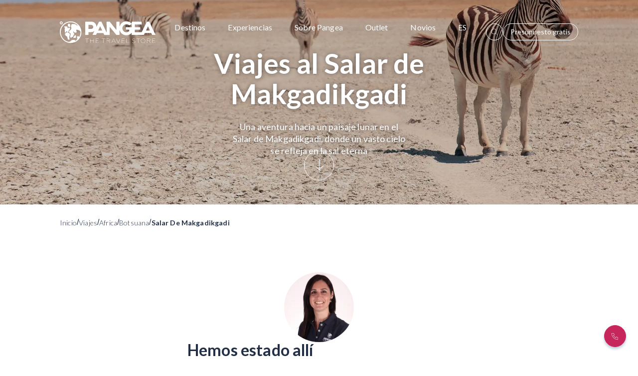

--- FILE ---
content_type: text/javascript
request_url: https://www.pangea.es/_next/static/chunks/9194.3194e549425aa9aa.js
body_size: 5864
content:
"use strict";(self.webpackChunk_N_E=self.webpackChunk_N_E||[]).push([[9194],{35913:function(e,t,r){r.d(t,{R:function(){return n},g:function(){return o}});var a=r(67294);let n=a.createContext(null);function o(){let e=a.useContext(n);if(null==e)throw Error("No TabsContext provided");return e}},85400:function(e,t,r){r.d(t,{Z:function(){return C}});var a=r(87462),n=r(63366),o=r(67294),i=r(14142),l=r(33703),s=r(94780),d=r(92996),u=r(35913),c=r(99113),v=r(97192),b=r(85293),p=r(94117),f=r(2900);function g(e){return e.size}var m=r(16079),h=r(20407),x=r(74312),Z=r(32157),T=r(40780);let y=o.createContext("horizontal");var I=r(30220),z=r(85893);let R=["action","children","value","disabled","onChange","onClick","onFocus","component","orientation","variant","color","disableIndicator","indicatorPlacement","indicatorInset","slots","slotProps"],k=e=>{let{selected:t,disabled:r,focusVisible:a,variant:n,color:o,orientation:l}=e,d={root:["root",l,r&&"disabled",a&&"focusVisible",t&&"selected",n&&`variant${(0,i.Z)(n)}`,o&&`color${(0,i.Z)(o)}`]};return(0,s.Z)(d,Z.V,{})},P=(0,x.Z)(m.r,{name:"JoyTab",slot:"Root",overridesResolver:(e,t)=>t.root})(({ownerState:e})=>[{flex:"initial",justifyContent:e.row?"center":"initial","--unstable_ListItemDecorator-alignItems":"center","--unstable_offset":"min(calc(-1 * var(--variant-borderWidth, 0px)), -1px)"},!e.disableIndicator&&{'&[aria-selected="true"]':{"--Tab-indicatorColor":"currentColor",zIndex:1},"&::after":{content:'""',display:"block",position:"absolute",margin:"auto",background:"var(--Tab-indicatorColor)",borderRadius:"var(--Tab-indicatorRadius)"}},!e.disableIndicator&&"bottom"===e.indicatorPlacement&&{paddingBottom:"calc(var(--ListItem-paddingY) - var(--variant-borderWidth, 0px) + var(--Tab-indicatorThickness) - 1px)","&::after":{height:"var(--Tab-indicatorThickness)",width:"var(--Tab-indicatorSize)",left:e.indicatorInset?"var(--ListItem-paddingLeft)":"var(--unstable_offset)",right:e.indicatorInset?"var(--ListItem-paddingRight)":"var(--unstable_offset)",bottom:"calc(-1px - var(--unstable_TabList-underlineBottom, 0px))"}},!e.disableIndicator&&"top"===e.indicatorPlacement&&{paddingTop:"calc(var(--ListItem-paddingY) - var(--variant-borderWidth, 0px) + var(--Tab-indicatorThickness) - 1px)","&::after":{height:"var(--Tab-indicatorThickness)",width:"var(--Tab-indicatorSize)",left:e.indicatorInset?"var(--ListItem-paddingLeft)":"var(--unstable_offset)",right:e.indicatorInset?"var(--ListItem-paddingRight)":"var(--unstable_offset)",top:"calc(-1px - var(--unstable_TabList-underlineTop, 0px))"}},!e.disableIndicator&&"right"===e.indicatorPlacement&&{paddingRight:"calc(var(--ListItem-paddingRight) + var(--Tab-indicatorThickness) - 1px)","&::after":{height:"var(--Tab-indicatorSize)",width:"var(--Tab-indicatorThickness)",top:e.indicatorInset?"var(--ListItem-paddingY)":"var(--unstable_offset)",bottom:e.indicatorInset?"var(--ListItem-paddingY)":"var(--unstable_offset)",right:"calc(-1px - var(--unstable_TabList-underlineRight, 0px))"}},!e.disableIndicator&&"left"===e.indicatorPlacement&&{paddingLeft:"calc(var(--ListItem-paddingLeft) + var(--Tab-indicatorThickness) - 1px)","&::after":{height:"var(--Tab-indicatorSize)",width:"var(--Tab-indicatorThickness)",top:e.indicatorInset?"var(--ListItem-paddingY)":"var(--unstable_offset)",bottom:e.indicatorInset?"var(--ListItem-paddingY)":"var(--unstable_offset)",left:"calc(-1px - var(--unstable_TabList-underlineLeft, 0px))"}}]);var C=o.forwardRef(function(e,t){let r=(0,h.Z)({props:e,name:"JoyTab"}),i=o.useContext(T.Z),{action:s,children:m,disabled:x=!1,component:Z="button",orientation:C="horizontal",variant:L="plain",color:S="neutral",disableIndicator:w=!1,indicatorPlacement:M=i?"bottom":"right",indicatorInset:V=!1,slots:$={},slotProps:_={}}=r,j=(0,n.Z)(r,R),D=o.useRef(null),N=(0,l.Z)(D,t),{active:F,focusVisible:J,setFocusVisible:O,selected:E,getRootProps:W}=function(e){let{value:t,rootRef:r,disabled:n=!1,id:i}=e,s=o.useRef(null),m=(0,d.Z)(i),{value:h,selectionFollowsFocus:x,getTabPanelId:Z}=(0,u.g)(),T=o.useMemo(()=>({disabled:n,ref:s,id:m}),[n,s,m]),{id:y,index:I,totalItemCount:z}=(0,v.B)(null!=t?t:g,T),{getRootProps:R,highlighted:k,selected:P}=(0,b.J)({item:y}),{getRootProps:C,rootRef:L,active:S,focusVisible:w,setFocusVisible:M}=(0,p.U)({disabled:n,focusableWhenDisabled:!x,type:"button"}),V=(0,l.Z)(s,r,L),$=void 0!==y?Z(y):void 0;return{getRootProps:(e={})=>{let t=(0,c.Z)(e),r=(0,f.f)(R,C);return(0,a.Z)({},e,r(t),{role:"tab","aria-controls":$,"aria-selected":P,id:m,ref:V})},active:S,focusVisible:w,highlighted:k,index:I,rootRef:V,selected:P||y===h,setFocusVisible:M,totalTabsCount:z}}((0,a.Z)({},r,{rootRef:N}));o.useImperativeHandle(s,()=>({focusVisible:()=>{O(!0),D.current.focus()}}),[O]);let B=(0,a.Z)({},r,{disableIndicator:w,indicatorPlacement:M,indicatorInset:V,orientation:C,row:i,active:F,focusVisible:J,disabled:x,selected:E,variant:L,color:S}),Y=k(B),U=(0,a.Z)({},j,{component:Z,slots:$,slotProps:_}),[H,A]=(0,I.Z)("root",{ref:t,elementType:P,getSlotProps:W,externalForwardedProps:U,ownerState:B,className:Y.root});return(0,z.jsx)(y.Provider,{value:C,children:(0,z.jsx)(H,(0,a.Z)({},A,{children:m}))})})},32157:function(e,t,r){r.d(t,{V:function(){return n}});var a=r(26821);function n(e){return(0,a.d6)("MuiTab",e)}let o=(0,a.sI)("MuiTab",["root","disabled","focusVisible","selected","horizontal","vertical","colorPrimary","colorNeutral","colorDanger","colorSuccess","colorWarning","colorContext","variantPlain","variantOutlined","variantSoft","variantSolid"]);t.Z=o},82085:function(e,t,r){r.d(t,{Z:function(){return S}});var a=r(63366),n=r(87462),o=r(67294),i=r(14142),l=r(94780),s=r(35913);let d={valueChange:"valueChange"};var u=r(65502),c=r(5754),v=r(7333),b=r(22644);function p(e,t){if(t.type===d.valueChange)return(0,n.Z)({},e,{highlightedValue:t.value});let r=(0,v.R$)(e,t),{context:{selectionFollowsFocus:a}}=t;if(t.type===b.F.itemsChange){if(r.selectedValues.length>0)return(0,n.Z)({},r,{highlightedValue:r.selectedValues[0]});(0,v.Rl)(null,"reset",t.context)}return a&&null!=r.highlightedValue?(0,n.Z)({},r,{selectedValues:[r.highlightedValue]}):r}var f=r(26558),g=r(85893);function m(e){let{value:t,children:r}=e,{dispatch:a,getItemIndex:n,getItemState:i,registerItem:l,totalSubitemCount:s}=t,d=o.useMemo(()=>({dispatch:a,getItemState:i,getItemIndex:n}),[a,n,i]),c=o.useMemo(()=>({getItemIndex:n,registerItem:l,totalSubitemCount:s}),[l,n,s]);return(0,g.jsx)(u.s.Provider,{value:c,children:(0,g.jsx)(f.Z.Provider,{value:d,children:r})})}var h=r(20407),x=r(74312),Z=r(26465),T=r(51712),y=r(89473),I=r(26821);function z(e){return(0,I.d6)("MuiTabList",e)}(0,I.sI)("MuiTabList",["root","colorPrimary","colorNeutral","colorDanger","colorSuccess","colorWarning","colorContext","variantPlain","variantOutlined","variantSoft","variantSolid","sizeSm","sizeMd","sizeLg"]);var R=r(32157),k=r(30220);let P=["component","children","variant","color","size","disableUnderline","underlinePlacement","tabFlex","sticky","slots","slotProps"],C=e=>{let{orientation:t,size:r,variant:a,color:n}=e,o={root:["root",t,a&&`variant${(0,i.Z)(a)}`,n&&`color${(0,i.Z)(n)}`,r&&`size${(0,i.Z)(r)}`]};return(0,l.Z)(o,z,{})},L=(0,x.Z)(Z.C,{name:"JoyTabList",slot:"Root",overridesResolver:(e,t)=>t.root})(({theme:e,ownerState:t})=>{var r;let a=null==(r=e.variants[t.variant])?void 0:r[t.color];return(0,n.Z)({"--List-gap":"0px","--ListDivider-gap":"0px","--ListItem-paddingX":"var(--Tabs-spacing)","--ListItem-gap":"0.375rem","--unstable_TabList-hasUnderline":t.disableUnderline?"var(--unknown,)":"initial"},T.M,{flexGrow:"initial",flexDirection:"vertical"===t.orientation?"column":"row",borderRadius:"var(--List-radius, 0px)",padding:"var(--List-padding, 0px)",zIndex:1},t.sticky&&{position:"sticky",top:"top"===t.sticky?"calc(-1 * var(--Tabs-padding, 0px))":"initial",bottom:"bottom"===t.sticky?"calc(-1 * var(--Tabs-padding, 0px))":"initial",backgroundColor:(null==a?void 0:a.backgroundColor)||`var(--TabList-stickyBackground, ${e.vars.palette.background.body})`},!t.disableUnderline&&(0,n.Z)({},"bottom"===t.underlinePlacement&&{"--unstable_TabList-underlineBottom":"1px",paddingBottom:1,boxShadow:`inset 0 -1px ${e.vars.palette.divider}`},"top"===t.underlinePlacement&&{"--unstable_TabList-underlineTop":"1px",paddingTop:1,boxShadow:`inset 0 1px ${e.vars.palette.divider}`},"right"===t.underlinePlacement&&{"--unstable_TabList-underlineRight":"1px",paddingRight:1,boxShadow:`inset -1px 0 ${e.vars.palette.divider}`},"left"===t.underlinePlacement&&{"--unstable_TabList-underlineLeft":"1px",paddingLeft:1,boxShadow:`inset 1px 0 ${e.vars.palette.divider}`}),t.tabFlex&&{[`& .${R.Z.root}`]:{flex:t.tabFlex}})});var S=o.forwardRef(function(e,t){let r=(0,h.Z)({props:e,name:"JoyTabList"}),i=o.useContext(y.Z),{isRtl:l,orientation:v,getRootProps:b,contextValue:f}=function(e){var t;let r;let{rootRef:a}=e,{direction:i="ltr",onSelected:l,orientation:v="horizontal",value:b,registerTabIdLookup:f,selectionFollowsFocus:g}=(0,s.g)(),{subitems:m,contextValue:h}=(0,u.Y)();f(o.useCallback(e=>{var t;return null==(t=m.get(e))?void 0:t.id},[m]));let x=o.useMemo(()=>Array.from(m.keys()),[m]),Z=o.useCallback(e=>{var t,r;return null==e?null:null!=(t=null==(r=m.get(e))?void 0:r.ref.current)?t:null},[m]),T="rtl"===i;r="vertical"===v?"vertical":T?"horizontal-rtl":"horizontal-ltr";let y=o.useCallback((e,t)=>{var r;l(e,null!=(r=t[0])?r:null)},[l]),I=o.useMemo(()=>void 0===b?{}:null!=b?{selectedValues:[b]}:{selectedValues:[]},[b]),z=o.useCallback(e=>{var t,r;return null!=(t=null==(r=m.get(e))?void 0:r.disabled)&&t},[m]),{contextValue:R,dispatch:k,getRootProps:P,state:{highlightedValue:C,selectedValues:L},rootRef:S}=(0,c.s)({controlledProps:I,disabledItemsFocusable:!g,focusManagement:"DOM",getItemDomElement:Z,isItemDisabled:z,items:x,rootRef:a,onChange:y,orientation:r,reducerActionContext:o.useMemo(()=>({selectionFollowsFocus:g||!1}),[g]),selectionMode:"single",stateReducer:p});return o.useEffect(()=>{void 0!==b&&null!=b&&k({type:d.valueChange,value:b})},[k,b]),{contextValue:o.useMemo(()=>(0,n.Z)({},h,R),[h,R]),dispatch:k,getRootProps:(e={})=>(0,n.Z)({},e,P(e),{"aria-orientation":"vertical"===v?"vertical":void 0,role:"tablist"}),highlightedValue:C,isRtl:T,orientation:v,rootRef:S,selectedValue:null!=(t=L[0])?t:null}}({rootRef:t}),{component:x="div",children:Z,variant:I="plain",color:z="neutral",size:R,disableUnderline:S=!1,underlinePlacement:w="horizontal"===v?"bottom":"right",tabFlex:M,sticky:V,slots:$={},slotProps:_={}}=r,j=(0,a.Z)(r,P),D=(0,n.Z)({},r,{isRtl:l,orientation:v,variant:I,color:z,size:null!=R?R:i,sticky:V,tabFlex:M,nesting:!1,disableUnderline:S,underlinePlacement:w}),N=C(D),F=(0,n.Z)({},j,{component:x,slots:$,slotProps:_}),[J,O]=(0,k.Z)("root",{ref:t,elementType:L,getSlotProps:b,externalForwardedProps:F,ownerState:D,className:N.root});return(0,g.jsx)(J,(0,n.Z)({},O,{children:(0,g.jsx)(m,{value:f,children:(0,g.jsx)(T.Z,{row:"horizontal"===v,nested:!0,children:Z})})}))})},42373:function(e,t,r){r.d(t,{Z:function(){return I}});var a=r(63366),n=r(87462),o=r(67294),i=r(14142),l=r(94780),s=r(92996),d=r(33703),u=r(35913),c=r(97192);function v(e){return e.size}var b=r(74312),p=r(20407),f=r(89473),g=r(26821);function m(e){return(0,g.d6)("MuiTabPanel",e)}(0,g.sI)("MuiTabPanel",["root","hidden","sizeSm","sizeMd","sizeLg","horizontal","vertical","colorPrimary","colorNeutral","colorDanger","colorSuccess","colorWarning","colorContext","variantPlain","variantOutlined","variantSoft","variantSolid"]);var h=r(30220),x=r(85893);let Z=["children","value","component","color","variant","size","slots","slotProps","keepMounted"],T=e=>{let{hidden:t,size:r,variant:a,color:n,orientation:o}=e,s={root:["root",t&&"hidden",r&&`size${(0,i.Z)(r)}`,o,a&&`variant${(0,i.Z)(a)}`,n&&`color${(0,i.Z)(n)}`,r&&`size${(0,i.Z)(r)}`]};return(0,l.Z)(s,m,{})},y=(0,b.Z)("div",{name:"JoyTabPanel",slot:"Root",overridesResolver:(e,t)=>t.root})(({theme:e,ownerState:t})=>{var r;return(0,n.Z)({display:t.hidden?"none":"block",padding:"var(--Tabs-spacing)",flexGrow:1,fontFamily:e.vars.fontFamily.body},e.typography[`body-${t.size}`],null==(r=e.variants[t.variant])?void 0:r[t.color])});var I=o.forwardRef(function(e,t){let r=(0,p.Z)({props:e,name:"JoyTabPanel"}),{orientation:i}=(0,u.g)()||{orientation:"horizontal"},l=o.useContext(f.Z),{children:b,value:g=0,component:m,color:I="neutral",variant:z="plain",size:R,slots:k={},slotProps:P={},keepMounted:C=!1}=r,L=(0,a.Z)(r,Z),{hidden:S,getRootProps:w}=function(e){let{value:t,id:r,rootRef:a}=e,i=(0,u.g)();if(null===i)throw Error("No TabContext provided");let{value:l,getTabId:b}=i,p=(0,s.Z)(r),f=o.useRef(null),g=(0,d.Z)(f,a),m=o.useMemo(()=>({id:p,ref:f}),[p]),{id:h}=(0,c.B)(null!=t?t:v,m),x=h!==l,Z=void 0!==h?b(h):void 0;return{hidden:x,getRootProps:(e={})=>(0,n.Z)({"aria-labelledby":null!=Z?Z:void 0,hidden:x,id:null!=p?p:void 0},e,{ref:g}),rootRef:g}}((0,n.Z)({},r,{value:g})),M=(0,n.Z)({},r,{orientation:i,hidden:S,size:null!=R?R:l,color:I,variant:z}),V=T(M),$=(0,n.Z)({},L,{component:m,slots:k,slotProps:P}),[_,j]=(0,h.Z)("root",{ref:t,elementType:y,getSlotProps:w,externalForwardedProps:$,additionalProps:{role:"tabpanel",ref:t,as:m},ownerState:M,className:V.root});return C?(0,x.jsx)(_,(0,n.Z)({},j,{children:b})):(0,x.jsx)(_,(0,n.Z)({},j,{children:!S&&b}))})},89473:function(e,t,r){let a=r(67294).createContext("md");t.Z=a},24385:function(e,t,r){r.d(t,{Z:function(){return z}});var a=r(63366),n=r(87462),o=r(67294),i=r(14142),l=r(94780),s=r(19032),d=r(65502),u=r(35913),c=r(85893);function v(e){let{value:t,children:r}=e,{direction:a,getItemIndex:n,onSelected:i,orientation:l,registerItem:s,registerTabIdLookup:v,selectionFollowsFocus:b,totalSubitemCount:p,value:f,getTabId:g,getTabPanelId:m}=t,h=o.useMemo(()=>({getItemIndex:n,registerItem:s,totalSubitemCount:p}),[s,n,p]),x=o.useMemo(()=>({direction:a,getTabId:g,getTabPanelId:m,onSelected:i,orientation:l,registerTabIdLookup:v,selectionFollowsFocus:b,value:f}),[a,g,m,i,l,v,b,f]);return(0,c.jsx)(d.s.Provider,{value:h,children:(0,c.jsx)(u.R.Provider,{value:x,children:r})})}var b=r(54844),p=r(74312),f=r(20407),g=r(58859),m=r(89473),h=r(26821);function x(e){return(0,h.d6)("MuiTabs",e)}(0,h.sI)("MuiTabs",["root","horizontal","vertical","colorPrimary","colorNeutral","colorDanger","colorSuccess","colorWarning","colorContext","variantPlain","variantOutlined","variantSoft","variantSolid","sizeSm","sizeMd","sizeLg"]);var Z=r(30220);let T=["children","value","defaultValue","orientation","direction","component","onChange","selectionFollowsFocus","variant","color","size","slots","slotProps"],y=e=>{let{orientation:t,variant:r,color:a,size:n}=e,o={root:["root",t,r&&`variant${(0,i.Z)(r)}`,a&&`color${(0,i.Z)(a)}`,n&&`size${(0,i.Z)(n)}`]};return(0,l.Z)(o,x,{})},I=(0,p.Z)("div",{name:"JoyTabs",slot:"Root",overridesResolver:(e,t)=>t.root})(({ownerState:e,theme:t})=>{var r,a;let o=null==(r=t.variants[e.variant])?void 0:r[e.color],{bgcolor:i,backgroundColor:l,background:s,p:d,padding:u}=(0,g.V)({theme:t,ownerState:e},["bgcolor","backgroundColor","background","p","padding"]),c=(0,b.DW)(t,`palette.${i}`)||i||(0,b.DW)(t,`palette.${l}`)||l||s||(null==o?void 0:o.backgroundColor)||(null==o?void 0:o.background)||t.vars.palette.background.surface;return(0,n.Z)({},"sm"===e.size&&{"--Tabs-spacing":"0.75rem"},"md"===e.size&&{"--Tabs-spacing":"1rem"},"lg"===e.size&&{"--Tabs-spacing":"1.25rem"},{"--Tab-indicatorThickness":"2px","--Icon-color":"neutral"!==e.color||"solid"===e.variant?"currentColor":t.vars.palette.text.icon,"--TabList-stickyBackground":"transparent"===c?"initial":c,display:"flex",flexDirection:"column"},"vertical"===e.orientation&&{flexDirection:"row"},{backgroundColor:t.vars.palette.background.surface,position:"relative"},t.typography[`body-${e.size}`],null==(a=t.variants[e.variant])?void 0:a[e.color],void 0!==d&&{"--Tabs-padding":d},void 0!==u&&{"--Tabs-padding":u})});var z=o.forwardRef(function(e,t){let r=(0,f.Z)({props:e,name:"JoyTabs"}),{children:i,value:l,defaultValue:u,orientation:b="horizontal",direction:p="ltr",component:g,variant:h="plain",color:x="neutral",size:z="md",slots:R={},slotProps:k={}}=r,P=(0,a.Z)(r,T),{contextValue:C}=function(e){let{value:t,defaultValue:r,onChange:a,orientation:i="horizontal",direction:l="ltr",selectionFollowsFocus:u=!1}=e,[c,v]=(0,s.Z)({controlled:t,default:r,name:"Tabs",state:"value"}),b=o.useCallback((e,t)=>{v(t),null==a||a(e,t)},[a,v]),{subitems:p,contextValue:f}=(0,d.Y)(),g=o.useRef(()=>void 0),m=o.useCallback(e=>{var t;return null==(t=p.get(e))?void 0:t.id},[p]),h=o.useCallback(e=>g.current(e),[]),x=o.useCallback(e=>{g.current=e},[]);return{contextValue:(0,n.Z)({direction:l,getTabId:h,getTabPanelId:m,onSelected:b,orientation:i,registerTabIdLookup:x,selectionFollowsFocus:u,value:c},f)}}((0,n.Z)({},r,{orientation:b,defaultValue:u||(void 0===l?0:void 0)})),L=(0,n.Z)({},r,{orientation:b,direction:p,variant:h,color:x,size:z}),S=y(L),w=(0,n.Z)({},P,{component:g,slots:R,slotProps:k}),[M,V]=(0,Z.Z)("root",{ref:t,elementType:I,externalForwardedProps:w,additionalProps:{ref:t,as:g},ownerState:L,className:S.root});return(0,c.jsx)(M,(0,n.Z)({},V,{children:(0,c.jsx)(v,{value:C,children:(0,c.jsx)(m.Z.Provider,{value:z,children:i})})}))})},782:function(e,t,r){r.d(t,{tJ:function(){return n}});let a=e=>t=>{try{let r=e(t);if(r instanceof Promise)return r;return{then:e=>a(e)(r),catch(e){return this}}}catch(e){return{then(e){return this},catch:t=>a(t)(e)}}},n=(e,t)=>(r,n,o)=>{let i,l={storage:function(e,t){let r;try{r=e()}catch(e){return}return{getItem:e=>{var t;let a=e=>null===e?null:JSON.parse(e,void 0),n=null!=(t=r.getItem(e))?t:null;return n instanceof Promise?n.then(a):a(n)},setItem:(e,t)=>r.setItem(e,JSON.stringify(t,void 0)),removeItem:e=>r.removeItem(e)}}(()=>localStorage),partialize:e=>e,version:0,merge:(e,t)=>({...t,...e}),...t},s=!1,d=new Set,u=new Set,c=l.storage;if(!c)return e((...e)=>{console.warn(`[zustand persist middleware] Unable to update item '${l.name}', the given storage is currently unavailable.`),r(...e)},n,o);let v=()=>{let e=l.partialize({...n()});return c.setItem(l.name,{state:e,version:l.version})},b=o.setState;o.setState=(e,t)=>{b(e,t),v()};let p=e((...e)=>{r(...e),v()},n,o);o.getInitialState=()=>p;let f=()=>{var e,t;if(!c)return;s=!1,d.forEach(e=>{var t;return e(null!=(t=n())?t:p)});let o=(null==(t=l.onRehydrateStorage)?void 0:t.call(l,null!=(e=n())?e:p))||void 0;return a(c.getItem.bind(c))(l.name).then(e=>{if(e){if("number"!=typeof e.version||e.version===l.version)return[!1,e.state];if(l.migrate){let t=l.migrate(e.state,e.version);return t instanceof Promise?t.then(e=>[!0,e]):[!0,t]}console.error("State loaded from storage couldn't be migrated since no migrate function was provided")}return[!1,void 0]}).then(e=>{var t;let[a,o]=e;if(r(i=l.merge(o,null!=(t=n())?t:p),!0),a)return v()}).then(()=>{null==o||o(i,void 0),i=n(),s=!0,u.forEach(e=>e(i))}).catch(e=>{null==o||o(void 0,e)})};return o.persist={setOptions:e=>{l={...l,...e},e.storage&&(c=e.storage)},clearStorage:()=>{null==c||c.removeItem(l.name)},getOptions:()=>l,rehydrate:()=>f(),hasHydrated:()=>s,onHydrate:e=>(d.add(e),()=>{d.delete(e)}),onFinishHydration:e=>(u.add(e),()=>{u.delete(e)})},l.skipHydration||f(),i||p}},31993:function(e,t,r){r.d(t,{U:function(){return s}});var a=r(67294);let n=e=>{let t;let r=new Set,a=(e,a)=>{let n="function"==typeof e?e(t):e;if(!Object.is(n,t)){let e=t;t=(null!=a?a:"object"!=typeof n||null===n)?n:Object.assign({},t,n),r.forEach(r=>r(t,e))}},n=()=>t,o={setState:a,getState:n,getInitialState:()=>i,subscribe:e=>(r.add(e),()=>r.delete(e))},i=t=e(a,n,o);return o},o=e=>e?n(e):n,i=e=>e,l=e=>{let t=o(e),r=e=>(function(e,t=i){let r=a.useSyncExternalStore(e.subscribe,()=>t(e.getState()),()=>t(e.getInitialState()));return a.useDebugValue(r),r})(t,e);return Object.assign(r,t),r},s=e=>e?l(e):l}}]);

--- FILE ---
content_type: text/javascript
request_url: https://www.pangea.es/_next/static/chunks/4202-6504ff30d305db64.js
body_size: 15622
content:
(self.webpackChunk_N_E=self.webpackChunk_N_E||[]).push([[4202],{93470:function(t,e,r){"use strict";r.d(e,{i:function(){return c}});var a=r(67294),n=r(33703),i=r(57907),o=r(82690),l=r(85893);function d(t){let e=[],r=[];return Array.from(t.querySelectorAll('input,select,textarea,a[href],button,[tabindex],audio[controls],video[controls],[contenteditable]:not([contenteditable="false"])')).forEach((t,a)=>{let n=function(t){let e=parseInt(t.getAttribute("tabindex")||"",10);return Number.isNaN(e)?"true"===t.contentEditable||("AUDIO"===t.nodeName||"VIDEO"===t.nodeName||"DETAILS"===t.nodeName)&&null===t.getAttribute("tabindex")?0:t.tabIndex:e}(t);-1===n||t.disabled||"INPUT"===t.tagName&&"hidden"===t.type||function(t){if("INPUT"!==t.tagName||"radio"!==t.type||!t.name)return!1;let e=e=>t.ownerDocument.querySelector(`input[type="radio"]${e}`),r=e(`[name="${t.name}"]:checked`);return r||(r=e(`[name="${t.name}"]`)),r!==t}(t)||(0===n?e.push(t):r.push({documentOrder:a,tabIndex:n,node:t}))}),r.sort((t,e)=>t.tabIndex===e.tabIndex?t.documentOrder-e.documentOrder:t.tabIndex-e.tabIndex).map(t=>t.node).concat(e)}function s(){return!0}function c(t){let{children:e,disableAutoFocus:r=!1,disableEnforceFocus:c=!1,disableRestoreFocus:u=!1,getTabbable:p=d,isEnabled:v=s,open:m}=t,f=a.useRef(!1),g=a.useRef(null),h=a.useRef(null),b=a.useRef(null),y=a.useRef(null),x=a.useRef(!1),C=a.useRef(null),$=(0,n.Z)((0,i.Z)(e),C),Z=a.useRef(null);a.useEffect(()=>{m&&C.current&&(x.current=!r)},[r,m]),a.useEffect(()=>{if(!m||!C.current)return;let t=(0,o.Z)(C.current);return!C.current.contains(t.activeElement)&&(C.current.hasAttribute("tabIndex")||C.current.setAttribute("tabIndex","-1"),x.current&&C.current.focus()),()=>{u||(b.current&&b.current.focus&&(f.current=!0,b.current.focus()),b.current=null)}},[m]),a.useEffect(()=>{if(!m||!C.current)return;let t=(0,o.Z)(C.current),e=e=>{Z.current=e,!c&&v()&&"Tab"===e.key&&t.activeElement===C.current&&e.shiftKey&&(f.current=!0,h.current&&h.current.focus())},r=()=>{let e=C.current;if(null===e)return;if(!t.hasFocus()||!v()||f.current){f.current=!1;return}if(e.contains(t.activeElement)||c&&t.activeElement!==g.current&&t.activeElement!==h.current)return;if(t.activeElement!==y.current)y.current=null;else if(null!==y.current)return;if(!x.current)return;let r=[];if((t.activeElement===g.current||t.activeElement===h.current)&&(r=p(C.current)),r.length>0){var a,n;let t=!!((null==(a=Z.current)?void 0:a.shiftKey)&&(null==(n=Z.current)?void 0:n.key)==="Tab"),e=r[0],i=r[r.length-1];"string"!=typeof e&&"string"!=typeof i&&(t?i.focus():e.focus())}else e.focus()};t.addEventListener("focusin",r),t.addEventListener("keydown",e,!0);let a=setInterval(()=>{t.activeElement&&"BODY"===t.activeElement.tagName&&r()},50);return()=>{clearInterval(a),t.removeEventListener("focusin",r),t.removeEventListener("keydown",e,!0)}},[r,c,u,v,m,p]);let L=t=>{null===b.current&&(b.current=t.relatedTarget),x.current=!0};return(0,l.jsxs)(a.Fragment,{children:[(0,l.jsx)("div",{tabIndex:m?0:-1,onFocus:L,ref:g,"data-testid":"sentinelStart"}),a.cloneElement(e,{ref:$,onFocus:t=>{null===b.current&&(b.current=t.relatedTarget),x.current=!0,y.current=t.target;let r=e.props.onFocus;r&&r(t)}}),(0,l.jsx)("div",{tabIndex:m?0:-1,onFocus:L,ref:h,"data-testid":"sentinelEnd"})]})}},78385:function(t,e,r){"use strict";r.d(e,{h:function(){return c}});var a=r(67294),n=r(73935),i=r(57907),o=r(33703),l=r(73546),d=r(27364),s=r(85893);let c=a.forwardRef(function(t,e){let{children:r,container:c,disablePortal:u=!1}=t,[p,v]=a.useState(null),m=(0,o.Z)(a.isValidElement(r)?(0,i.Z)(r):null,e);return((0,l.Z)(()=>{!u&&v(("function"==typeof c?c():c)||document.body)},[c,u]),(0,l.Z)(()=>{if(p&&!u)return(0,d.Z)(e,p),()=>{(0,d.Z)(e,null)}},[e,p,u]),u)?a.isValidElement(r)?a.cloneElement(r,{ref:m}):(0,s.jsx)(a.Fragment,{children:r}):(0,s.jsx)(a.Fragment,{children:p?n.createPortal(r,p):p})})},2568:function(t,e,r){"use strict";r.d(e,{d:function(){return b}});var a=r(87462),n=r(67294),i=r(33703),o=r(82690),l=r(59948),d=r(91476),s=r(99113),c=r(74161),u=r(29726);function p(t,e){e?t.setAttribute("aria-hidden","true"):t.removeAttribute("aria-hidden")}function v(t){return parseInt((0,c.Z)(t).getComputedStyle(t).paddingRight,10)||0}function m(t,e,r,a,n){let i=[e,r,...a];[].forEach.call(t.children,t=>{let e=-1===i.indexOf(t),r=!function(t){let e=-1!==["TEMPLATE","SCRIPT","STYLE","LINK","MAP","META","NOSCRIPT","PICTURE","COL","COLGROUP","PARAM","SLOT","SOURCE","TRACK"].indexOf(t.tagName),r="INPUT"===t.tagName&&"hidden"===t.getAttribute("type");return e||r}(t);e&&r&&p(t,n)})}function f(t,e){let r=-1;return t.some((t,a)=>!!e(t)&&(r=a,!0)),r}class g{constructor(){this.containers=void 0,this.modals=void 0,this.modals=[],this.containers=[]}add(t,e){let r=this.modals.indexOf(t);if(-1!==r)return r;r=this.modals.length,this.modals.push(t),t.modalRef&&p(t.modalRef,!1);let a=function(t){let e=[];return[].forEach.call(t.children,t=>{"true"===t.getAttribute("aria-hidden")&&e.push(t)}),e}(e);m(e,t.mount,t.modalRef,a,!0);let n=f(this.containers,t=>t.container===e);return -1!==n?this.containers[n].modals.push(t):this.containers.push({modals:[t],container:e,restore:null,hiddenSiblings:a}),r}mount(t,e){let r=f(this.containers,e=>-1!==e.modals.indexOf(t)),a=this.containers[r];a.restore||(a.restore=function(t,e){let r=[],a=t.container;if(!e.disableScrollLock){let t;if(function(t){let e=(0,o.Z)(t);return e.body===t?(0,c.Z)(t).innerWidth>e.documentElement.clientWidth:t.scrollHeight>t.clientHeight}(a)){let t=(0,u.Z)((0,o.Z)(a));r.push({value:a.style.paddingRight,property:"padding-right",el:a}),a.style.paddingRight=`${v(a)+t}px`;let e=(0,o.Z)(a).querySelectorAll(".mui-fixed");[].forEach.call(e,e=>{r.push({value:e.style.paddingRight,property:"padding-right",el:e}),e.style.paddingRight=`${v(e)+t}px`})}if(a.parentNode instanceof DocumentFragment)t=(0,o.Z)(a).body;else{let e=a.parentElement,r=(0,c.Z)(a);t=(null==e?void 0:e.nodeName)==="HTML"&&"scroll"===r.getComputedStyle(e).overflowY?e:a}r.push({value:t.style.overflow,property:"overflow",el:t},{value:t.style.overflowX,property:"overflow-x",el:t},{value:t.style.overflowY,property:"overflow-y",el:t}),t.style.overflow="hidden"}return()=>{r.forEach(({value:t,el:e,property:r})=>{t?e.style.setProperty(r,t):e.style.removeProperty(r)})}}(a,e))}remove(t,e=!0){let r=this.modals.indexOf(t);if(-1===r)return r;let a=f(this.containers,e=>-1!==e.modals.indexOf(t)),n=this.containers[a];if(n.modals.splice(n.modals.indexOf(t),1),this.modals.splice(r,1),0===n.modals.length)n.restore&&n.restore(),t.modalRef&&p(t.modalRef,e),m(n.container,t.mount,t.modalRef,n.hiddenSiblings,!1),this.containers.splice(a,1);else{let t=n.modals[n.modals.length-1];t.modalRef&&p(t.modalRef,!1)}return r}isTopModal(t){return this.modals.length>0&&this.modals[this.modals.length-1]===t}}let h=new g;function b(t){let{container:e,disableEscapeKeyDown:r=!1,disableScrollLock:c=!1,manager:u=h,closeAfterTransition:v=!1,onTransitionEnter:m,onTransitionExited:f,children:g,onClose:b,open:y,rootRef:x}=t,C=n.useRef({}),$=n.useRef(null),Z=n.useRef(null),L=(0,i.Z)(Z,x),[I,k]=n.useState(!y),B=!!g&&g.props.hasOwnProperty("in"),S=!0;("false"===t["aria-hidden"]||!1===t["aria-hidden"])&&(S=!1);let A=()=>(0,o.Z)($.current),R=()=>(C.current.modalRef=Z.current,C.current.mount=$.current,C.current),D=()=>{u.mount(R(),{disableScrollLock:c}),Z.current&&(Z.current.scrollTop=0)},w=(0,l.Z)(()=>{let t=("function"==typeof e?e():e)||A().body;u.add(R(),t),Z.current&&D()}),E=n.useCallback(()=>u.isTopModal(R()),[u]),P=(0,l.Z)(t=>{$.current=t,t&&(y&&E()?D():Z.current&&p(Z.current,S))}),T=n.useCallback(()=>{u.remove(R(),S)},[S,u]);n.useEffect(()=>()=>{T()},[T]),n.useEffect(()=>{y?w():B&&v||T()},[y,T,B,v,w]);let z=t=>e=>{var a;null==(a=t.onKeyDown)||a.call(t,e),"Escape"===e.key&&229!==e.which&&E()&&!r&&(e.stopPropagation(),b&&b(e,"escapeKeyDown"))},M=t=>e=>{var r;null==(r=t.onClick)||r.call(t,e),e.target===e.currentTarget&&b&&b(e,"backdropClick")};return{getRootProps:(e={})=>{let r=(0,s.Z)(t);delete r.onTransitionEnter,delete r.onTransitionExited;let n=(0,a.Z)({},r,e);return(0,a.Z)({role:"presentation"},n,{onKeyDown:z(n),ref:L})},getBackdropProps:(t={})=>(0,a.Z)({"aria-hidden":!0},t,{onClick:M(t),open:y}),getTransitionProps:()=>({onEnter:(0,d.Z)(()=>{k(!1),m&&m()},null==g?void 0:g.props.onEnter),onExited:(0,d.Z)(()=>{k(!0),f&&f(),v&&T()},null==g?void 0:g.props.onExited)}),rootRef:L,portalRef:P,isTopModal:E,exited:I,hasTransition:B}}},6687:function(t,e,r){"use strict";var a=r(87462),n=r(63366),i=r(67294),o=r(94780),l=r(14142),d=r(92996),s=r(19032),c=r(20407),u=r(74312),p=r(30098),v=r(30220),m=r(87046),f=r(67424),g=r(5677),h=r(85893);let b=["accordionId","component","color","children","defaultExpanded","disabled","expanded","onChange","variant","slots","slotProps"],y=t=>{let{variant:e,color:r,expanded:a,disabled:n}=t,i={root:["root",a&&"expanded",n&&"disabled",r&&`color${(0,l.Z)(r)}`,e&&`variant${(0,l.Z)(e)}`]};return(0,o.Z)(i,p.k,{})},x=(0,u.Z)(f.o,{name:"JoyAccordion",slot:"Root",overridesResolver:(t,e)=>e.root})({borderBottom:"var(--Accordion-borderBottom)","&[data-first-child]":{"--ListItem-radius":"var(--unstable_List-childRadius) var(--unstable_List-childRadius) 0 0"},"&[data-last-child]":{"--ListItem-radius":"0 0 var(--unstable_List-childRadius) var(--unstable_List-childRadius)",'& [aria-expanded="true"]':{"--ListItem-radius":"0"},[`& .${g.Z.root}`]:{"--AccordionDetails-radius":"0 0 var(--unstable_List-childRadius) var(--unstable_List-childRadius)"}},"&:not([data-first-child]):not([data-last-child])":{"--ListItem-radius":"0"}}),C=i.forwardRef(function(t,e){let r=(0,c.Z)({props:t,name:"JoyAccordion"}),{accordionId:o,component:l="div",color:u="neutral",children:p,defaultExpanded:f=!1,disabled:g=!1,expanded:C,onChange:$,variant:Z="plain",slots:L={},slotProps:I={}}=r,k=(0,n.Z)(r,b),B=(0,d.Z)(o),[S,A]=(0,s.Z)({controlled:C,default:f,name:"Accordion",state:"expanded"}),R=i.useCallback(t=>{A(!S),$&&$(t,!S)},[S,$,A]),D=i.useMemo(()=>({accordionId:B,expanded:S,disabled:g,toggle:R}),[B,S,g,R]),w=(0,a.Z)({},k,{component:l,slots:L,slotProps:I}),E=(0,a.Z)({},r,{component:l,color:u,variant:Z,expanded:S,disabled:g,nested:!0}),P=y(E),[T,z]=(0,v.Z)("root",{ref:e,className:P.root,elementType:x,externalForwardedProps:w,ownerState:E});return(0,h.jsx)(m.Z.Provider,{value:D,children:(0,h.jsx)(T,(0,a.Z)({},z,{children:i.Children.map(p,(t,e)=>i.isValidElement(t)&&0===e?i.cloneElement(t,{"data-first-child":""}):t)}))})});e.Z=C},87046:function(t,e,r){"use strict";let a=r(67294).createContext({});e.Z=a},30098:function(t,e,r){"use strict";r.d(e,{k:function(){return n}});var a=r(26821);function n(t){return(0,a.d6)("MuiAccordion",t)}let i=(0,a.sI)("MuiAccordion",["root","expanded","disabled"]);e.Z=i},69182:function(t,e,r){"use strict";var a=r(63366),n=r(87462),i=r(67294),o=r(33703),l=r(94780),d=r(20407),s=r(74312),c=r(5677),u=r(30220),p=r(87046),v=r(85893);let m=["component","children","color","variant","slots","slotProps"],f=t=>{let{expanded:e}=t;return(0,l.Z)({root:["root",e&&"expanded"],content:["content",e&&"expanded"]},c.s,{})},g=(0,s.Z)("div",{name:"JoyAccordionDetails",slot:"Root",overridesResolver:(t,e)=>e.root})(({ownerState:t,theme:e})=>{var r;return(0,n.Z)({overflow:"hidden",borderRadius:"var(--AccordionDetails-radius)",display:"grid",gridTemplateRows:"1fr",marginInline:"calc(-1 * var(--ListItem-paddingLeft)) calc(-1 * var(--ListItem-paddingRight))",transition:"var(--AccordionDetails-transition)"},null==(r=e.variants[t.variant])?void 0:r[t.color],{[`&:not(.${c.Z.expanded})`]:{gridTemplateRows:"0fr"}})}),h=(0,s.Z)("div",{name:"JoyAccordionDetails",slot:"Content",overridesResolver:(t,e)=>e.root})({display:"flex",flexDirection:"column",overflow:"hidden",paddingInlineStart:"var(--ListItem-paddingLeft)",paddingInlineEnd:"var(--ListItem-paddingRight)",paddingBlockStart:"calc(var(--ListItem-paddingY) / 2)",paddingBlockEnd:"calc(2.5 * var(--ListItem-paddingY))",transition:"var(--AccordionDetails-transition)",[`&:not(.${c.Z.expanded})`]:{paddingBlock:0}}),b=i.forwardRef(function(t,e){let r=(0,d.Z)({props:t,name:"JoyAccordionDetails"}),{component:l="div",children:s,color:c="neutral",variant:b="plain",slots:y={},slotProps:x={}}=r,C=(0,a.Z)(r,m),{accordionId:$,expanded:Z=!1}=i.useContext(p.Z),L=i.useRef(null),I=(0,o.Z)(L,e);i.useEffect(()=>{L.current&&L.current.querySelectorAll('a, button, input, textarea, select, details, [tabindex]:not([tabindex="-1"])').forEach(t=>{if(Z){let e=t.getAttribute("data-prev-tabindex"),r=t.getAttribute("tabindex");r&&e&&(t.setAttribute("tabindex",e),t.removeAttribute("data-prev-tabindex")),e||r||t.removeAttribute("tabindex")}else t.setAttribute("data-prev-tabindex",t.getAttribute("tabindex")||""),t.setAttribute("tabindex","-1")})},[Z]);let k=(0,n.Z)({},C,{component:l,slots:y,slotProps:x}),B=(0,n.Z)({},r,{component:l,color:c,variant:b,expanded:Z,nesting:!0}),S=f(B),[A,R]=(0,u.Z)("root",{ref:I,className:S.root,elementType:g,externalForwardedProps:k,additionalProps:{id:`${$}-details`,"aria-labelledby":`${$}-summary`,role:"region",hidden:!Z||void 0},ownerState:B}),[D,w]=(0,u.Z)("content",{className:S.content,elementType:h,externalForwardedProps:k,ownerState:B});return(0,v.jsx)(A,(0,n.Z)({},R,{children:(0,v.jsx)(D,(0,n.Z)({},w,{children:s}))}))});e.Z=b},5677:function(t,e,r){"use strict";r.d(e,{s:function(){return n}});var a=r(26821);function n(t){return(0,a.d6)("MuiAccordionDetails",t)}let i=(0,a.sI)("MuiAccordionDetails",["root","content","expanded"]);e.Z=i},8634:function(t,e,r){"use strict";r.d(e,{Z:function(){return C}});var a=r(63366),n=r(87462),i=r(67294),o=r(14142),l=r(94780),d=r(20407),s=r(74312),c=r(26821);function u(t){return(0,c.d6)("MuiAccordionGroup",t)}(0,c.sI)("MuiAccordionGroup",["root","colorPrimary","colorNeutral","colorDanger","colorSuccess","colorWarning","colorContext","variantPlain","variantOutlined","variantSoft","variantSolid","sizeSm","sizeMd","sizeLg"]);var p=r(30220),v=r(51712),m=r(26465),f=r(5677),g=r(30098),h=r(85893);let b=["component","color","children","disableDivider","variant","transition","size","slots","slotProps"],y=t=>{let{variant:e,color:r,size:a}=t,n={root:["root",e&&`variant${(0,o.Z)(e)}`,r&&`color${(0,o.Z)(r)}`,a&&`size${(0,o.Z)(a)}`]};return(0,l.Z)(n,u,{})},x=(0,s.Z)(m.C,{name:"JoyAccordionGroup",slot:"Root",overridesResolver:(t,e)=>e.root})(({theme:t,ownerState:e})=>{let r={};return e.transition&&("string"==typeof e.transition&&(r={"--AccordionDetails-transition":`grid-template-rows ${e.transition}, padding-block ${e.transition}`}),"object"==typeof e.transition&&(r={"--AccordionDetails-transition":`grid-template-rows ${e.transition.initial}, padding-block ${e.transition.initial}`,[`& .${f.Z.root}.${f.Z.expanded}`]:{"--AccordionDetails-transition":`grid-template-rows ${e.transition.expanded}, padding-block ${e.transition.expanded}`}})),(0,n.Z)({"--List-padding":"0px","--ListDivider-gap":"0px"},r,!e.disableDivider&&{[`& .${g.Z.root}:not([data-last-child])`]:{"--Accordion-borderBottom":`1px solid ${t.vars.palette.divider}`}})});var C=i.forwardRef(function(t,e){let r=(0,d.Z)({props:t,name:"JoyAccordionGroup"}),{component:i="div",color:o="neutral",children:l,disableDivider:s=!1,variant:c="plain",transition:u="0.2s ease",size:m="md",slots:f={},slotProps:g={}}=r,C=(0,a.Z)(r,b),$=(0,n.Z)({},C,{component:i,slots:f,slotProps:g}),Z=(0,n.Z)({},r,{component:i,color:o,disableDivider:s,variant:c,transition:u,size:m}),L=y(Z),[I,k]=(0,p.Z)("root",{ref:e,className:L.root,elementType:x,externalForwardedProps:$,ownerState:Z});return(0,h.jsx)(I,(0,n.Z)({},k,{children:(0,h.jsx)(v.Z,{children:l})}))})},72764:function(t,e,r){"use strict";r.d(e,{Z:function(){return I}});var a,n=r(87462),i=r(63366),o=r(67294),l=r(94780),d=r(20407),s=r(74312),c=r(26821);function u(t){return(0,c.d6)("MuiAccordionSummary",t)}let p=(0,c.sI)("MuiAccordionSummary",["root","button","indicator","disabled","expanded"]);var v=r(30220),m=r(87046),f=r(67424),g=r(16079),h=r(96783),b=r(85893),y=(0,h.Z)((0,b.jsx)("path",{d:"M7.41 8.59 12 13.17l4.59-4.58L18 10l-6 6-6-6 1.41-1.41z"}),"KeyboardArrowDown");let x=["component","color","children","indicator","variant","slots","slotProps"],C=t=>{let{disabled:e,expanded:r}=t;return(0,l.Z)({root:["root",e&&"disabled",r&&"expanded"],button:["button",e&&"disabled",r&&"expanded"],indicator:["indicator",e&&"disabled",r&&"expanded"]},u,{})},$=(0,s.Z)(f.o,{name:"JoyAccordionSummary",slot:"Root",overridesResolver:(t,e)=>e.root})(({theme:t})=>({fontWeight:t.vars.fontWeight.md,gap:"calc(var(--ListItem-paddingX, 0.75rem) + 0.25rem)",[`&.${p.expanded}`]:{"--Icon-color":"currentColor"}})),Z=(0,s.Z)(g.r,{name:"JoyAccordionSummary",slot:"Button",overridesResolver:(t,e)=>e.button})({gap:"inherit",fontWeight:"inherit",justifyContent:"space-between",font:"inherit","&:focus-visible":{zIndex:1},[`.${p.root} &`]:{"--unstable_ListItem-flex":"1 0 0%"}}),L=(0,s.Z)("span",{name:"JoyAccordionSummary",slot:"Indicator",overridesResolver:(t,e)=>e.indicator})({display:"inline-flex",[`&.${p.expanded}`]:{transform:"rotate(180deg)"}});var I=o.forwardRef(function(t,e){let r=(0,d.Z)({props:t,name:"JoyAccordionSummary"}),{component:l="div",color:s="neutral",children:c,indicator:u=a||(a=(0,b.jsx)(y,{})),variant:p="plain",slots:f={},slotProps:g={}}=r,h=(0,i.Z)(r,x),{accordionId:I,disabled:k=!1,expanded:B=!1,toggle:S}=o.useContext(m.Z),A=(0,n.Z)({},h,{component:l,slots:f,slotProps:g}),R=(0,n.Z)({},r,{component:l,color:s,disabled:k,expanded:B,variant:p}),D=C(R),[w,E]=(0,v.Z)("root",{ref:e,className:D.root,elementType:$,externalForwardedProps:A,ownerState:R}),[P,T]=(0,v.Z)("button",{ref:e,className:D.button,elementType:Z,externalForwardedProps:A,additionalProps:{component:"button",id:`${I}-summary`,"aria-expanded":B?"true":"false","aria-controls":`${I}-details`,disabled:k,type:"button",onClick:t=>{var e,r,a,n;S&&S(t),"function"==typeof g.button?null==(e=g.button(R))||null==(r=e.onClick)||r.call(e,t):null==(a=g.button)||null==(n=a.onClick)||n.call(a,t)}},ownerState:R}),[z,M]=(0,v.Z)("indicator",{ref:e,className:D.indicator,elementType:L,externalForwardedProps:A,ownerState:R});return(0,b.jsx)(w,(0,n.Z)({},E,{children:(0,b.jsxs)(P,(0,n.Z)({},T,{children:[c,u&&(0,b.jsx)(z,(0,n.Z)({},M,{children:u}))]}))}))})},62774:function(t,e,r){"use strict";let a=r(67294).createContext(void 0);e.Z=a},43614:function(t,e,r){"use strict";let a=r(67294).createContext(void 0);e.Z=a},26465:function(t,e,r){"use strict";r.d(e,{C:function(){return Z},Z:function(){return I}});var a=r(63366),n=r(87462),i=r(67294),o=r(90512),l=r(14142),d=r(94780),s=r(74312),c=r(20407),u=r(58859),p=r(26821);function v(t){return(0,p.d6)("MuiList",t)}(0,p.sI)("MuiList",["root","nesting","scoped","sizeSm","sizeMd","sizeLg","colorPrimary","colorNeutral","colorDanger","colorSuccess","colorWarning","colorContext","variantPlain","variantOutlined","variantSoft","variantSolid","horizontal","vertical"]);var m=r(94593),f=r(62774),g=r(43614),h=r(51712),b=r(44327),y=r(30220),x=r(85893);let C=["component","className","children","size","orientation","wrap","variant","color","role","slots","slotProps"],$=t=>{let{variant:e,color:r,size:a,nesting:n,orientation:i,instanceSize:o}=t,s={root:["root",i,e&&`variant${(0,l.Z)(e)}`,r&&`color${(0,l.Z)(r)}`,!o&&!n&&a&&`size${(0,l.Z)(a)}`,o&&`size${(0,l.Z)(o)}`,n&&"nesting"]};return(0,d.Z)(s,v,{})},Z=(0,s.Z)("ul")(({theme:t,ownerState:e})=>{var r;let{p:a,padding:i,borderRadius:o}=(0,u.V)({theme:t,ownerState:e},["p","padding","borderRadius"]);function l(r){return"sm"===r?{"--ListDivider-gap":"0.25rem","--ListItem-minHeight":"2rem","--ListItem-paddingY":"3px","--ListItem-paddingX":e.marker?"3px":"0.5rem","--ListItem-gap":"0.5rem","--ListItemDecorator-size":"horizontal"===e.orientation?"1.5rem":"2rem","--Icon-fontSize":t.vars.fontSize.lg}:"md"===r?{"--ListDivider-gap":"0.375rem","--ListItem-minHeight":"2.25rem","--ListItem-paddingY":"0.25rem","--ListItem-paddingX":e.marker?"0.25rem":"0.75rem","--ListItem-gap":"0.625rem","--ListItemDecorator-size":"horizontal"===e.orientation?"1.75rem":"2.5rem","--Icon-fontSize":t.vars.fontSize.xl}:"lg"===r?{"--ListDivider-gap":"0.5rem","--ListItem-minHeight":"2.75rem","--ListItem-paddingY":"0.375rem","--ListItem-paddingX":e.marker?"0.5rem":"1rem","--ListItem-gap":"0.75rem","--ListItemDecorator-size":"horizontal"===e.orientation?"2.25rem":"3rem","--Icon-fontSize":t.vars.fontSize.xl2}:{}}return[e.nesting&&(0,n.Z)({},l(e.instanceSize),{"--ListItem-paddingRight":"var(--ListItem-paddingX)","--ListItem-paddingLeft":"var(--NestedListItem-paddingLeft)","--ListItemButton-marginBlock":"0px","--ListItemButton-marginInline":"0px","--ListItem-marginBlock":"0px","--ListItem-marginInline":"0px",padding:0},e.marker&&{paddingInlineStart:"calc(3ch - var(--_List-markerDeduct, 0px))"},{marginInlineStart:"var(--NestedList-marginLeft)",marginInlineEnd:"var(--NestedList-marginRight)",marginBlockStart:"var(--List-gap)",marginBlockEnd:"initial"}),!e.nesting&&(0,n.Z)({},l(e.size),{"--List-gap":"0px","--List-nestedInsetStart":"0px","--ListItem-paddingLeft":"var(--ListItem-paddingX)","--ListItem-paddingRight":"var(--ListItem-paddingX)"},e.marker&&{"--_List-markerDeduct":"1ch"},{"--unstable_List-childRadius":"calc(max(var(--List-radius) - var(--List-padding), min(var(--List-padding) / 2, var(--List-radius) / 2)) - var(--variant-borderWidth, 0px))","--ListItem-radius":"var(--unstable_List-childRadius)","--ListItem-startActionTranslateX":"calc(0.5 * var(--ListItem-paddingLeft))","--ListItem-endActionTranslateX":"calc(-0.5 * var(--ListItem-paddingRight))",margin:"initial"},t.typography[`body-${e.size}`],"horizontal"===e.orientation?(0,n.Z)({},e.wrap?{padding:"var(--List-padding)",marginInlineStart:"calc(-1 * var(--List-gap))",marginBlockStart:"calc(-1 * var(--List-gap))"}:{paddingInline:"var(--List-padding, var(--ListDivider-gap))",paddingBlock:"var(--List-padding)"}):{paddingBlock:"var(--List-padding, var(--ListDivider-gap))",paddingInline:"var(--List-padding)"},e.marker&&{paddingInlineStart:"3ch"}),(0,n.Z)({boxSizing:"border-box",borderRadius:"var(--List-radius)",listStyle:"none",display:"flex",flexDirection:"horizontal"===e.orientation?"row":"column"},e.wrap&&{flexWrap:"wrap"},e.marker&&{"--_List-markerDisplay":"list-item","--_List-markerType":e.marker,lineHeight:"calc(var(--ListItem-minHeight) - 2 * var(--ListItem-paddingY))"},{flexGrow:1,position:"relative"},null==(r=t.variants[e.variant])?void 0:r[e.color],{"--unstable_List-borderWidth":"var(--variant-borderWidth, 0px)"},void 0!==o&&{"--List-radius":o},void 0!==a&&{"--List-padding":a},void 0!==i&&{"--List-padding":i})]}),L=(0,s.Z)(Z,{name:"JoyList",slot:"Root",overridesResolver:(t,e)=>e.root})({});var I=i.forwardRef(function(t,e){var r;let l;let d=i.useContext(m.Z),s=i.useContext(g.Z),u=i.useContext(b.Z),p=(0,c.Z)({props:t,name:"JoyList"}),{component:v,className:Z,children:I,size:k,orientation:B="vertical",wrap:S=!1,variant:A="plain",color:R="neutral",role:D,slots:w={},slotProps:E={}}=p,P=(0,a.Z)(p,C),T=k||(null!=(r=t.size)?r:"md");s&&(l="group"),u&&(l="presentation"),D&&(l=D);let z=(0,n.Z)({},p,{instanceSize:t.size,size:T,nesting:d,orientation:B,wrap:S,variant:A,color:R,role:l}),M=$(z),O=(0,n.Z)({},P,{component:v,slots:w,slotProps:E}),[H,N]=(0,y.Z)("root",{ref:e,className:(0,o.Z)(M.root,Z),elementType:L,externalForwardedProps:O,ownerState:z,additionalProps:{as:v,role:l,"aria-labelledby":"string"==typeof d?d:void 0}});return(0,x.jsx)(H,(0,n.Z)({},N,{children:(0,x.jsx)(f.Z.Provider,{value:`${"string"==typeof v?v:""}:${l||""}`,children:(0,x.jsx)(h.Z,{row:"horizontal"===B,wrap:S,children:I})})}))})},51712:function(t,e,r){"use strict";r.d(e,{M:function(){return s}});var a=r(87462),n=r(67294),i=r(40780),o=r(30532),l=r(94593),d=r(85893);let s={"--NestedList-marginRight":"0px","--NestedList-marginLeft":"0px","--NestedListItem-paddingLeft":"var(--ListItem-paddingX)","--ListItemButton-marginBlock":"0px","--ListItemButton-marginInline":"0px","--ListItem-marginBlock":"0px","--ListItem-marginInline":"0px"};e.Z=function(t){let{children:e,nested:r,row:s=!1,wrap:c=!1}=t,u=(0,d.jsx)(i.Z.Provider,{value:s,children:(0,d.jsx)(o.Z.Provider,{value:c,children:n.Children.map(e,(t,r)=>n.isValidElement(t)?n.cloneElement(t,(0,a.Z)({},0===r&&{"data-first-child":""},r===n.Children.count(e)-1&&{"data-last-child":""})):t)})});return void 0===r?u:(0,d.jsx)(l.Z.Provider,{value:r,children:u})}},94593:function(t,e,r){"use strict";let a=r(67294).createContext(!1);e.Z=a},40780:function(t,e,r){"use strict";let a=r(67294).createContext(!1);e.Z=a},30532:function(t,e,r){"use strict";let a=r(67294).createContext(!1);e.Z=a},67424:function(t,e,r){"use strict";r.d(e,{o:function(){return Z}});var a=r(63366),n=r(87462),i=r(67294),o=r(90512),l=r(14142),d=r(17317),s=r(94780),c=r(74312),u=r(20407),p=r(30220),v=r(76602),m=r(94593),f=r(40780),g=r(30532),h=r(62774);let b=i.createContext(void 0);var y=r(43614),x=r(85893);let C=["component","className","children","nested","sticky","variant","color","startAction","endAction","role","slots","slotProps"],$=t=>{let{sticky:e,nested:r,nesting:a,variant:n,color:i}=t,o={root:["root",r&&"nested",a&&"nesting",e&&"sticky",i&&`color${(0,l.Z)(i)}`,n&&`variant${(0,l.Z)(n)}`],startAction:["startAction"],endAction:["endAction"]};return(0,s.Z)(o,v.o,{})},Z=(0,c.Z)("li")(({theme:t,ownerState:e})=>{var r;return[!e.nested&&{"--ListItemButton-marginInline":"calc(-1 * var(--ListItem-paddingLeft)) calc(-1 * var(--ListItem-paddingRight))","--ListItemButton-marginBlock":"calc(-1 * var(--ListItem-paddingY))",alignItems:"center",gap:"var(--ListItem-gap)",marginInline:"var(--ListItem-marginInline)"},e.nested&&{"--NestedList-marginRight":"calc(-1 * var(--ListItem-paddingRight))","--NestedList-marginLeft":"calc(-1 * var(--ListItem-paddingLeft))","--NestedListItem-paddingLeft":"calc(var(--ListItem-paddingLeft) + var(--List-nestedInsetStart))","--ListItemButton-marginBlock":"0px","--ListItemButton-marginInline":"calc(-1 * var(--ListItem-paddingLeft)) calc(-1 * var(--ListItem-paddingRight))","--ListItem-marginInline":"calc(-1 * var(--ListItem-paddingLeft)) calc(-1 * var(--ListItem-paddingRight))",flexDirection:"column"},(0,n.Z)({"--unstable_actionRadius":"calc(var(--ListItem-radius) - var(--variant-borderWidth, 0px))"},e.startAction&&{"--unstable_startActionWidth":"2rem"},e.endAction&&{"--unstable_endActionWidth":"2.5rem"},{boxSizing:"border-box",borderRadius:"var(--ListItem-radius)",display:"var(--_ListItem-display)","&:not([hidden])":{"--_ListItem-display":"var(--_List-markerDisplay, flex)"},flex:"none",listStyleType:"var(--_List-markerType, disc)",position:"relative",paddingBlockStart:e.nested?0:"var(--ListItem-paddingY)",paddingBlockEnd:e.nested?0:"var(--ListItem-paddingY)",paddingInlineStart:"var(--ListItem-paddingLeft)",paddingInlineEnd:"var(--ListItem-paddingRight)"},void 0===e["data-first-child"]&&(0,n.Z)({},e.row?{marginInlineStart:"var(--List-gap)"}:{marginBlockStart:"var(--List-gap)"}),e.row&&e.wrap&&{marginInlineStart:"var(--List-gap)",marginBlockStart:"var(--List-gap)"},{minBlockSize:"var(--ListItem-minHeight)"},e.sticky&&{position:"sticky",top:"var(--ListItem-stickyTop, 0px)",zIndex:1,background:`var(--ListItem-stickyBackground, ${t.vars.palette.background.body})`},{[`.${v.Z.nested} > &`]:{"--_ListItem-display":"flex"}}),null==(r=t.variants[e.variant])?void 0:r[e.color]]}),L=(0,c.Z)(Z,{name:"JoyListItem",slot:"Root",overridesResolver:(t,e)=>e.root})({}),I=(0,c.Z)("div",{name:"JoyListItem",slot:"StartAction",overridesResolver:(t,e)=>e.startAction})(({ownerState:t})=>({display:"inherit",position:"absolute",top:t.nested?"calc(var(--ListItem-minHeight) / 2)":"50%",left:0,transform:"translate(var(--ListItem-startActionTranslateX), -50%)",zIndex:1})),k=(0,c.Z)("div",{name:"JoyListItem",slot:"StartAction",overridesResolver:(t,e)=>e.startAction})(({ownerState:t})=>({display:"inherit",position:"absolute",top:t.nested?"calc(var(--ListItem-minHeight) / 2)":"50%",right:0,transform:"translate(var(--ListItem-endActionTranslateX), -50%)"}));i.forwardRef(function(t,e){let r=(0,u.Z)({props:t,name:"JoyListItem"}),l=i.useContext(y.Z),s=i.useContext(h.Z),c=i.useContext(f.Z),v=i.useContext(g.Z),Z=i.useContext(m.Z),{component:B,className:S,children:A,nested:R=!1,sticky:D=!1,variant:w="plain",color:E="neutral",startAction:P,endAction:T,role:z,slots:M={},slotProps:O={}}=r,H=(0,a.Z)(r,C),[N,_]=i.useState(""),[j,W]=(null==s?void 0:s.split(":"))||["",""],J=B||(j&&!j.match(/^(ul|ol|menu)$/)?"div":void 0),V="menu"===l?"none":void 0;s&&(V=({menu:"none",menubar:"none",group:"presentation"})[W]),z&&(V=z);let F=(0,n.Z)({},r,{sticky:D,startAction:P,endAction:T,row:c,wrap:v,variant:w,color:E,nesting:Z,nested:R,component:J,role:V}),Y=$(F),U=(0,n.Z)({},H,{component:J,slots:M,slotProps:O}),[X,K]=(0,p.Z)("root",{additionalProps:{role:V},ref:e,className:(0,o.Z)(Y.root,S),elementType:L,externalForwardedProps:U,ownerState:F}),[q,G]=(0,p.Z)("startAction",{className:Y.startAction,elementType:I,externalForwardedProps:U,ownerState:F}),[Q,tt]=(0,p.Z)("endAction",{className:Y.endAction,elementType:k,externalForwardedProps:U,ownerState:F});return(0,x.jsx)(b.Provider,{value:_,children:(0,x.jsx)(m.Z.Provider,{value:!!R&&(N||!0),children:(0,x.jsxs)(X,(0,n.Z)({},K,{children:[P&&(0,x.jsx)(q,(0,n.Z)({},G,{children:P})),i.Children.map(A,(t,e)=>{var r;return i.isValidElement(t)?i.cloneElement(t,(0,n.Z)({},0===e&&{"data-first-child":""},(0,d.Z)(t,["ListItem"])&&{component:(null==(r=t.props)?void 0:r.component)||"div"})):t}),T&&(0,x.jsx)(Q,(0,n.Z)({},tt,{children:T}))]}))})})}).muiName="ListItem"},76602:function(t,e,r){"use strict";r.d(e,{o:function(){return n}});var a=r(26821);function n(t){return(0,a.d6)("MuiListItem",t)}let i=(0,a.sI)("MuiListItem",["root","startAction","endAction","nested","nesting","sticky","colorPrimary","colorNeutral","colorDanger","colorSuccess","colorWarning","colorContext","variantPlain","variantSoft","variantOutlined","variantSolid"]);e.Z=i},16079:function(t,e,r){"use strict";r.d(e,{r:function(){return l}});var a=r(87462);r(67294);var n=r(74312),i=r(76602);let o=(0,r(26821).sI)("MuiListItemButton",["root","horizontal","vertical","colorPrimary","colorNeutral","colorDanger","colorSuccess","colorWarning","colorContext","focusVisible","disabled","selected","variantPlain","variantSoft","variantOutlined","variantSolid"]);r(85893);let l=(0,n.Z)("div")(({theme:t,ownerState:e})=>{var r,n,l,d,s,c;return(0,a.Z)({"--Icon-margin":"initial","--Icon-color":"neutral"!==e.color||"solid"===e.variant?"currentColor":t.vars.palette.text.icon,WebkitTapHighlightColor:"transparent",boxSizing:"border-box",position:"relative",font:"inherit",display:"flex",flexDirection:"row",alignItems:"center",alignSelf:"stretch",gap:"var(--ListItem-gap)"},"vertical"===e.orientation&&{flexDirection:"column",justifyContent:"center"},{textAlign:"initial",textDecoration:"initial",backgroundColor:"initial",cursor:"pointer",marginInline:"var(--ListItemButton-marginInline)",marginBlock:"var(--ListItemButton-marginBlock)"},void 0===e["data-first-child"]&&{marginInlineStart:e.row?"var(--List-gap)":void 0,marginBlockStart:e.row?void 0:"var(--List-gap)"},{paddingBlock:"calc(var(--ListItem-paddingY) - var(--variant-borderWidth, 0px))",paddingInlineStart:"calc(var(--ListItem-paddingLeft) + var(--ListItem-startActionWidth, var(--unstable_startActionWidth, 0px)))",paddingInlineEnd:"calc(var(--ListItem-paddingRight) + var(--ListItem-endActionWidth, var(--unstable_endActionWidth, 0px)))",minBlockSize:"var(--ListItem-minHeight)",border:"1px solid transparent",borderRadius:"var(--ListItem-radius)",flex:"var(--unstable_ListItem-flex, none)",fontSize:"inherit",lineHeight:"inherit",minInlineSize:0,[t.focus.selector]:(0,a.Z)({},t.focus.default,{zIndex:1})},null==(r=t.variants[e.variant])?void 0:r[e.color],{"&:active":null==(n=t.variants[`${e.variant}Active`])?void 0:n[e.color],[`.${i.Z.root} > &`]:{"--unstable_ListItem-flex":"1 0 0%"},[`&.${o.selected}`]:(0,a.Z)({},null==(l=t.variants[`${e.variant}Active`])?void 0:l[e.color],{"--Icon-color":"currentColor"}),[`&:not(.${o.selected}, [aria-selected="true"])`]:{"&:hover":null==(d=t.variants[`${e.variant}Hover`])?void 0:d[e.color],"&:active":null==(s=t.variants[`${e.variant}Active`])?void 0:s[e.color]},[`&.${o.disabled}`]:(0,a.Z)({},null==(c=t.variants[`${e.variant}Disabled`])?void 0:c[e.color])})});(0,n.Z)(l,{name:"JoyListItemButton",slot:"Root",overridesResolver:(t,e)=>e.root})(({ownerState:t,theme:e})=>(0,a.Z)({},!t.row&&{[`&.${o.selected}`]:{fontWeight:e.vars.fontWeight.md}}))},69886:function(t,e,r){"use strict";let a=r(67294).createContext(void 0);e.Z=a},67538:function(t,e,r){"use strict";r.d(e,{x$:function(){return C},c7:function(){return y},ZP:function(){return Z}});var a=r(63366),n=r(87462),i=r(67294),o=r(94780),l=r(78385),d=r(93470),s=r(2568),c=r(74312),u=r(20407),p=r(30220),v=r(26821);function m(t){return(0,v.d6)("MuiModal",t)}(0,v.sI)("MuiModal",["root","hidden","backdrop"]);var f=r(69886),g=r(85893);let h=["children","container","disableAutoFocus","disableEnforceFocus","disableEscapeKeyDown","disablePortal","disableRestoreFocus","disableScrollLock","hideBackdrop","keepMounted","onClose","onKeyDown","open","component","slots","slotProps"],b=t=>{let{open:e}=t;return(0,o.Z)({root:["root",!e&&"hidden"],backdrop:["backdrop"]},m,{})},y=(0,c.Z)("div")(({ownerState:t,theme:e})=>(0,n.Z)({"--unstable_popup-zIndex":`calc(${e.vars.zIndex.modal} + 1)`,'& ~ [role="listbox"]':{"--unstable_popup-zIndex":`calc(${e.vars.zIndex.modal} + 1)`},position:"fixed",zIndex:e.vars.zIndex.modal,right:0,bottom:0,top:0,left:0},!t.open&&{visibility:"hidden"})),x=(0,c.Z)(y,{name:"JoyModal",slot:"Root",overridesResolver:(t,e)=>e.root})({}),C=(0,c.Z)("div")(({theme:t})=>({zIndex:-1,position:"fixed",right:0,bottom:0,top:0,left:0,backgroundColor:t.vars.palette.background.backdrop,WebkitTapHighlightColor:"transparent",backdropFilter:"blur(8px)"})),$=(0,c.Z)(C,{name:"JoyModal",slot:"Backdrop",overridesResolver:(t,e)=>e.backdrop})({});var Z=i.forwardRef(function(t,e){let r=(0,u.Z)({props:t,name:"JoyModal"}),{children:o,container:c,disableAutoFocus:v=!1,disableEnforceFocus:m=!1,disableEscapeKeyDown:y=!1,disablePortal:C=!1,disableRestoreFocus:Z=!1,disableScrollLock:L=!1,hideBackdrop:I=!1,keepMounted:k=!1,onClose:B,open:S,component:A,slots:R={},slotProps:D={}}=r,w=(0,a.Z)(r,h),E=(0,n.Z)({},r,{disableAutoFocus:v,disableEnforceFocus:m,disableEscapeKeyDown:y,disablePortal:C,disableRestoreFocus:Z,disableScrollLock:L,hideBackdrop:I,keepMounted:k}),{getRootProps:P,getBackdropProps:T,rootRef:z,portalRef:M,isTopModal:O}=(0,s.d)((0,n.Z)({},E,{rootRef:e})),H=b(E),N=(0,n.Z)({},w,{component:A,slots:R,slotProps:D}),[_,j]=(0,p.Z)("root",{ref:z,className:H.root,elementType:x,externalForwardedProps:N,getSlotProps:P,ownerState:E}),[W,J]=(0,p.Z)("backdrop",{className:H.backdrop,elementType:$,externalForwardedProps:N,getSlotProps:T,ownerState:E});return k||S?(0,g.jsx)(f.Z.Provider,{value:B,children:(0,g.jsx)(l.h,{ref:M,container:c,disablePortal:C,children:(0,g.jsxs)(_,(0,n.Z)({},j,{children:[I?null:(0,g.jsx)(W,(0,n.Z)({},J)),(0,g.jsx)(d.i,{disableEnforceFocus:m,disableAutoFocus:v,disableRestoreFocus:Z,isEnabled:O,open:S,children:i.Children.only(o)&&i.cloneElement(o,(0,n.Z)({},void 0===o.props.tabIndex&&{tabIndex:-1}))})]}))})}):null})},78452:function(t,e,r){"use strict";r.d(e,{Z:function(){return I}});var a=r(63366),n=r(87462),i=r(67294),o=r(90512),l=r(94780),d=r(14142),s=r(92996),c=r(17317),u=r(74312),p=r(20407),v=r(56455),m=r(74556),f=r(50417),g=r(30220),h=r(48787),b=r(58859),y=r(85893);let x=(0,u.Z)("div")(({theme:t,ownerState:e})=>{var r;let{p:a,padding:i,borderRadius:o}=(0,b.V)({theme:t,ownerState:e},["p","padding","borderRadius"]);return[(0,n.Z)({"--Icon-color":"neutral"!==e.color||"solid"===e.variant?"currentColor":t.vars.palette.text.icon,"--Card-childRadius":"max((var(--Card-radius) - var(--variant-borderWidth, 0px)) - var(--Card-padding), min(var(--Card-padding) / 2, (var(--Card-radius) - var(--variant-borderWidth, 0px)) / 2))","--AspectRatio-radius":"var(--Card-childRadius)","--unstable_actionMargin":"calc(-1 * var(--variant-borderWidth, 0px))","--unstable_actionRadius":"var(--Card-radius)","--CardCover-radius":"calc(var(--Card-radius) - var(--variant-borderWidth, 0px))","--CardOverflow-offset":"calc(-1 * var(--Card-padding))","--CardOverflow-radius":"calc(var(--Card-radius) - var(--variant-borderWidth, 0px))","--Divider-inset":"calc(-1 * var(--Card-padding))"},"sm"===e.size&&{"--Card-radius":t.vars.radius.sm,"--Card-padding":"0.625rem",gap:"0.5rem"},"md"===e.size&&{"--Card-radius":t.vars.radius.md,"--Card-padding":"1rem",gap:"0.75rem 1rem"},"lg"===e.size&&{"--Card-radius":t.vars.radius.lg,"--Card-padding":"1.5rem",gap:"1rem 1.5rem"},{padding:"var(--Card-padding)",borderRadius:"var(--Card-radius)",backgroundColor:t.vars.palette.background.surface,position:"relative",display:"flex",flexDirection:"horizontal"===e.orientation?"row":"column"},t.typography[`body-${e.size}`],"solid"===e.variant&&e.color&&e.invertedColors&&(0,h.Qr)(e.color)(t),"soft"===e.variant&&e.color&&e.invertedColors&&(0,h.Ev)(e.color)(t),null==(r=t.variants[e.variant])?void 0:r[e.color]),void 0!==a&&{"--Card-padding":a},void 0!==i&&{"--Card-padding":i},void 0!==o&&{"--Card-radius":o}]});(0,u.Z)(x,{name:"JoyCard",slot:"Root",overridesResolver:(t,e)=>e.root})({});let C=["className","children","invertedColors","orientation","color","component","variant","size","layout","maxWidth","minWidth","slots","slotProps"],$=t=>{let{variant:e,color:r,size:a,layout:n}=t,i={root:["root",e&&`variant${(0,d.Z)(e)}`,r&&`color${(0,d.Z)(r)}`,a&&`size${(0,d.Z)(a)}`,n&&`layout${(0,d.Z)(n)}`]};return(0,l.Z)(i,v.b,{})};function Z(t,e){var r,a;return e&&null!=(r=t.breakpoints)&&r.values[e]?`${null==(a=t.breakpoints)?void 0:a.values[e]}px`:e}let L=(0,u.Z)(x,{name:"JoyModalDialog",slot:"Root",overridesResolver:(t,e)=>e.root})(({theme:t,ownerState:e})=>(0,n.Z)({"--ModalDialog-minWidth":"number"==typeof e.minWidth?`${e.minWidth}px`:Z(t,e.minWidth),"--ModalDialog-maxWidth":"number"==typeof e.maxWidth?`${e.maxWidth}px`:Z(t,e.maxWidth),"--ModalClose-radius":"max((var(--Card-radius) - var(--variant-borderWidth, 0px)) - var(--ModalClose-inset), min(var(--ModalClose-inset) / 2, (var(--Card-radius) - var(--variant-borderWidth, 0px)) / 2))"},"solid"===e.variant&&{"--DialogContent-color":"currentColor"},"sm"===e.size&&{"--Card-padding":"1rem","--ModalDialog-titleOffset":t.spacing(.25),"--ModalDialog-descriptionOffset":t.spacing(.25),"--ModalClose-inset":"0.375rem"},"md"===e.size&&{"--Card-padding":"1.25rem","--ModalDialog-titleOffset":t.spacing(.25),"--ModalDialog-descriptionOffset":t.spacing(.75),"--ModalClose-inset":"0.5rem"},"lg"===e.size&&{"--Card-padding":"1.5rem","--ModalDialog-titleOffset":t.spacing(.5),"--ModalDialog-descriptionOffset":t.spacing(1),"--ModalClose-inset":"0.625rem"},{boxSizing:"border-box",boxShadow:t.shadow.md,minWidth:"min(calc(100vw - 2 * var(--Card-padding)), var(--ModalDialog-minWidth, 300px))",outline:0,position:"absolute"},"fullscreen"===e.layout&&{top:0,left:0,right:0,bottom:0,border:0,borderRadius:0},"center"===e.layout&&{top:"50%",left:"50%",transform:"translate(-50%, -50%)",maxWidth:"min(calc(100vw - 2 * var(--Card-padding)), var(--ModalDialog-maxWidth, 100vw))",maxHeight:"calc(100% - 2 * var(--Card-padding))"},{[`& [id="${e["aria-labelledby"]}"]`]:{"--Typography-margin":"calc(-1 * var(--ModalDialog-titleOffset)) 0 var(--ModalDialog-gap) 0","--Typography-fontSize":"1.125em",[`& + [id="${e["aria-describedby"]}"]`]:{"--unstable_ModalDialog-descriptionOffset":"calc(-1 * var(--ModalDialog-descriptionOffset))"}},[`& [id="${e["aria-describedby"]}"]`]:{"--Typography-fontSize":"1em","--Typography-margin":"var(--unstable_ModalDialog-descriptionOffset, var(--ModalDialog-gap)) 0 0 0","&:not(:last-child)":{"--Typography-margin":"var(--unstable_ModalDialog-descriptionOffset, var(--ModalDialog-gap)) 0 var(--ModalDialog-gap) 0"}}}));var I=i.forwardRef(function(t,e){let r=(0,p.Z)({props:t,name:"JoyModalDialog"}),{className:l,children:d,invertedColors:u=!1,orientation:v="vertical",color:h="neutral",component:b="div",variant:x="outlined",size:Z="md",layout:I="center",maxWidth:k,minWidth:B,slots:S={},slotProps:A={}}=r,R=(0,a.Z)(r,C),D=(0,n.Z)({},r,{color:h,component:b,maxWidth:k,minWidth:B,layout:I,size:Z,variant:x,invertedColors:u}),w=$(D),E=(0,n.Z)({},R,{component:b,slots:S,slotProps:A}),P=(0,s.Z)(),T=(0,s.Z)(),z=i.useMemo(()=>({variant:x,color:h,labelledBy:P,describedBy:T}),[h,x,P,T]),[M,O]=(0,g.Z)("root",{ref:e,className:(0,o.Z)(w.root,l),elementType:L,externalForwardedProps:E,ownerState:D,additionalProps:{as:b,role:"dialog","aria-modal":"true","aria-labelledby":P,"aria-describedby":T}});return(0,y.jsx)(m.Z.Provider,{value:Z,children:(0,y.jsx)(f.Z.Provider,{value:z,children:(0,y.jsx)(M,(0,n.Z)({},O,{children:i.Children.map(d,(t,e)=>{if(!i.isValidElement(t))return t;let r={};if((0,c.Z)(t,["Divider"])){var a,n;let e=t.props;r.inset=null!=(a=null==e?void 0:e.inset)?a:"context",r.orientation=null!=(n=null==e?void 0:e.orientation)?n:"vertical"===v?"horizontal":"vertical"}return 0===e&&(r["data-first-child"]=""),e===i.Children.count(d)-1&&(r["data-last-child"]=""),i.cloneElement(t,r)})}))})})})},74556:function(t,e,r){"use strict";let a=r(67294).createContext(void 0);e.Z=a},50417:function(t,e,r){"use strict";let a=r(67294).createContext(void 0);e.Z=a},56455:function(t,e,r){"use strict";r.d(e,{b:function(){return n}});var a=r(26821);function n(t){return(0,a.d6)("MuiModalDialog",t)}let i=(0,a.sI)("MuiModalDialog",["root","colorPrimary","colorNeutral","colorDanger","colorSuccess","colorWarning","colorContext","variantPlain","variantOutlined","variantSoft","variantSolid","sizeSm","sizeMd","sizeLg","layoutCenter","layoutFullscreen"]);e.Z=i},44327:function(t,e,r){"use strict";let a=r(67294).createContext(void 0);e.Z=a},48787:function(t,e,r){"use strict";r.d(e,{Ev:function(){return s},Qr:function(){return d}});var a=r(50159);let n=t=>e=>`--${t?`${t}-`:""}${e.replace(/^--/,"")}`,i="data-skip-inverted-colors",o=`& :not([${i}], [${i}] *)`,l=t=>{var e,r,a,i,o,l,d,s,c,u,p,v,m,f,g,h,b,y,x,C,$,Z;let L=n(t.cssVarPrefix);return{"--variant-plainColor":"var(--variant-plainColor) !important","--variant-plainHoverColor":"var(--variant-plainHoverColor) !important","--variant-plainHoverBg":"var(--variant-plainHoverBg) !important","--variant-plainActiveBg":"var(--variant-plainActiveBg) !important","--variant-plainDisabledColor":"var(--variant-plainDisabledColor) !important","--variant-outlinedColor":"var(--variant-outlinedColor) !important","--variant-outlinedBorder":"var(--variant-outlinedBorder) !important","--variant-outlinedHoverColor":"var(--variant-outlinedHoverColor) !important","--variant-outlinedHoverBorder":"var(--variant-outlinedHoverBorder) !important","--variant-outlinedHoverBg":"var(--variant-outlinedHoverBg) !important","--variant-outlinedActiveBg":"var(--variant-outlinedActiveBg) !important","--variant-outlinedDisabledColor":"var(--variant-outlinedDisabledColor) !important","--variant-outlinedDisabledBorder":"var(--variant-outlinedDisabledBorder) !important","--variant-softColor":"var(--variant-softColor) !important","--variant-softHoverColor":"var(--variant-softHoverColor) !important","--variant-softBg":"var(--variant-softBg) !important","--variant-softHoverBg":"var(--variant-softHoverBg) !important","--variant-softActiveBg":"var(--variant-softActiveBg) !important","--variant-softActiveColor":"var(--variant-softActiveColor) !important","--variant-softDisabledColor":"var(--variant-softDisabledColor) !important","--variant-softDisabledBg":"var(--variant-softDisabledBg) !important","--variant-solidColor":"var(--variant-solidColor) !important","--variant-solidBg":"var(--variant-solidBg) !important","--variant-solidHoverBg":"var(--variant-solidHoverBg) !important","--variant-solidActiveBg":"var(--variant-solidActiveBg) !important","--variant-solidDisabledColor":"var(--variant-solidDisabledColor) !important","--variant-solidDisabledBg":"var(--variant-solidDisabledBg) !important","--Badge-ringColor":"var(--Badge-ringColor) !important",colorScheme:"unset",[t.getColorSchemeSelector("light")]:{[L("--palette-focusVisible")]:`${null==(e=t.colorSchemes.light)?void 0:e.palette.focusVisible} !important`,[L("--palette-background-body")]:`${null==(r=t.colorSchemes.light)?void 0:r.palette.background.body} !important`,[L("--palette-background-surface")]:`${null==(a=t.colorSchemes.light)?void 0:a.palette.background.surface} !important`,[L("--palette-background-popup")]:`${null==(i=t.colorSchemes.light)?void 0:i.palette.background.popup} !important`,[L("--palette-background-level1")]:`${null==(o=t.colorSchemes.light)?void 0:o.palette.background.level1} !important`,[L("--palette-background-level2")]:`${null==(l=t.colorSchemes.light)?void 0:l.palette.background.level2} !important`,[L("--palette-background-level3")]:`${null==(d=t.colorSchemes.light)?void 0:d.palette.background.level3} !important`,[L("--palette-text-primary")]:`${null==(s=t.colorSchemes.light)?void 0:s.palette.text.primary} !important`,[L("--palette-text-secondary")]:`${null==(c=t.colorSchemes.light)?void 0:c.palette.text.secondary} !important`,[L("--palette-text-tertiary")]:`${null==(u=t.colorSchemes.light)?void 0:u.palette.text.tertiary} !important`,[L("--palette-divider")]:`${null==(p=t.colorSchemes.light)?void 0:p.palette.divider} !important`},[t.getColorSchemeSelector("dark")]:{[L("--palette-focusVisible")]:`${null==(v=t.colorSchemes.dark)?void 0:v.palette.focusVisible} !important`,[L("--palette-background-body")]:`${null==(m=t.colorSchemes.dark)?void 0:m.palette.background.body} !important`,[L("--palette-background-surface")]:`${null==(f=t.colorSchemes.dark)?void 0:f.palette.background.surface} !important`,[L("--palette-background-popup")]:`${null==(g=t.colorSchemes.dark)?void 0:g.palette.background.popup} !important`,[L("--palette-background-level1")]:`${null==(h=t.colorSchemes.dark)?void 0:h.palette.background.level1} !important`,[L("--palette-background-level2")]:`${null==(b=t.colorSchemes.dark)?void 0:b.palette.background.level2} !important`,[L("--palette-background-level3")]:`${null==(y=t.colorSchemes.dark)?void 0:y.palette.background.level3} !important`,[L("--palette-text-primary")]:`${null==(x=t.colorSchemes.dark)?void 0:x.palette.text.primary} !important`,[L("--palette-text-secondary")]:`${null==(C=t.colorSchemes.dark)?void 0:C.palette.text.secondary} !important`,[L("--palette-text-tertiary")]:`${null==($=t.colorSchemes.dark)?void 0:$.palette.text.tertiary} !important`,[L("--palette-divider")]:`${null==(Z=t.colorSchemes.dark)?void 0:Z.palette.divider} !important`}}},d=t=>e=>{let r=void 0!==e.theme?e.theme:e,d=(0,a.Z)(r.cssVarPrefix),s=n(r.cssVarPrefix),c=t=>{let e=t.split("-");return d(t,r.palette[e[1]][e[2]])};return{[o]:{"--Badge-ringColor":c(`palette-${t}-solidBg`),"--Icon-color":"currentColor",[`${r.getColorSchemeSelector("light")}, ${r.getColorSchemeSelector("dark")}`]:{colorScheme:"dark",[s("--palette-focusVisible")]:c(`palette-${t}-200`),[s("--palette-background-body")]:"rgba(0 0 0 / 0.1)",[s("--palette-background-surface")]:"rgba(0 0 0 / 0.06)",[s("--palette-background-popup")]:c(`palette-${t}-700`),[s("--palette-background-level1")]:`rgba(${c(`palette-${t}-darkChannel`)} / 0.2)`,[s("--palette-background-level2")]:`rgba(${c(`palette-${t}-darkChannel`)} / 0.36)`,[s("--palette-background-level3")]:`rgba(${c(`palette-${t}-darkChannel`)} / 0.6)`,[s("--palette-text-primary")]:c("palette-common-white"),[s("--palette-text-secondary")]:c(`palette-${t}-200`),[s("--palette-text-tertiary")]:c(`palette-${t}-300`),[s("--palette-text-icon")]:c(`palette-${t}-200`),[s("--palette-divider")]:`rgba(${c(`palette-${t}-lightChannel`)} / 0.32)`,"--variant-plainColor":c(`palette-${t}-50`),"--variant-plainHoverColor":"#fff","--variant-plainHoverBg":`rgba(${c(`palette-${t}-lightChannel`)} / 0.12)`,"--variant-plainActiveBg":`rgba(${c(`palette-${t}-lightChannel`)} / 0.32)`,"--variant-plainDisabledColor":`rgba(${c(`palette-${t}-lightChannel`)} / 0.72)`,"--variant-outlinedColor":c(`palette-${t}-50`),"--variant-outlinedBorder":`rgba(${c(`palette-${t}-lightChannel`)} / 0.5)`,"--variant-outlinedHoverColor":"#fff","--variant-outlinedHoverBorder":c(`palette-${t}-300`),"--variant-outlinedHoverBg":`rgba(${c(`palette-${t}-lightChannel`)} / 0.12)`,"--variant-outlinedActiveBg":`rgba(${c(`palette-${t}-lightChannel`)} / 0.32)`,"--variant-outlinedDisabledColor":`rgba(${c(`palette-${t}-lightChannel`)} / 0.72)`,"--variant-outlinedDisabledBorder":"rgba(255 255 255 / 0.2)","--variant-softColor":c("palette-common-white"),"--variant-softHoverColor":c("palette-common-white"),"--variant-softBg":`rgba(${c(`palette-${t}-lightChannel`)} / 0.24)`,"--variant-softHoverBg":`rgba(${c(`palette-${t}-lightChannel`)} / 0.36)`,"--variant-softActiveBg":`rgba(${c(`palette-${t}-lightChannel`)} / 0.16)`,"--variant-softActiveColor":"#fff","--variant-softDisabledColor":`rgba(${c(`palette-${t}-lightChannel`)} / 0.72)`,"--variant-softDisabledBg":`rgba(${c(`palette-${t}-lightChannel`)} / 0.1)`,"--variant-solidColor":c(`palette-${t}-${"neutral"===t?"600":"500"}`),"--variant-solidBg":c("palette-common-white"),"--variant-solidHoverBg":c("palette-common-white"),"--variant-solidActiveBg":c(`palette-${t}-100`),"--variant-solidDisabledColor":`rgba(${c(`palette-${t}-lightChannel`)} / 0.72)`,"--variant-solidDisabledBg":`rgba(${c(`palette-${t}-lightChannel`)} / 0.1)`}},[`&, & [${i}]`]:l(r)}},s=t=>e=>{let{theme:r=e}=e,d=(0,a.Z)(r.cssVarPrefix),s=n(r.cssVarPrefix),c=t=>{let e=t.split("-");return d(t,r.palette[e[1]][e[2]])};return{[o]:{"--Badge-ringColor":c(`palette-${t}-softBg`),"--Icon-color":"currentColor",[r.getColorSchemeSelector("dark")]:{[s("--palette-focusVisible")]:c(`palette-${t}-300`),[s("--palette-background-body")]:`rgba(${c(`palette-${t}-mainChannel`)} / 0.1)`,[s("--palette-background-surface")]:`rgba(${c(`palette-${t}-mainChannel`)} / 0.08)`,[s("--palette-background-level1")]:`rgba(${c(`palette-${t}-mainChannel`)} / 0.2)`,[s("--palette-background-level2")]:`rgba(${c(`palette-${t}-mainChannel`)} / 0.4)`,[s("--palette-background-level3")]:`rgba(${c(`palette-${t}-mainChannel`)} / 0.6)`,[s("--palette-text-primary")]:c(`palette-${t}-100`),[s("--palette-text-secondary")]:`rgba(${c(`palette-${t}-lightChannel`)} / 0.72)`,[s("--palette-text-tertiary")]:`rgba(${c(`palette-${t}-lightChannel`)} / 0.6)`,[s("--palette-text-icon")]:`rgba(${c(`palette-${t}-lightChannel`)} / 0.6)`,[s("--palette-divider")]:`rgba(${c(`palette-${t}-lightChannel`)} / 0.2)`,"--variant-plainColor":`rgba(${c(`palette-${t}-lightChannel`)} / 1)`,"--variant-plainHoverColor":c(`palette-${t}-50`),"--variant-plainHoverBg":`rgba(${c(`palette-${t}-mainChannel`)} / 0.16)`,"--variant-plainActiveBg":`rgba(${c(`palette-${t}-mainChannel`)} / 0.32)`,"--variant-plainDisabledColor":`rgba(${c(`palette-${t}-mainChannel`)} / 0.72)`,"--variant-outlinedColor":`rgba(${c(`palette-${t}-lightChannel`)} / 1)`,"--variant-outlinedHoverColor":c(`palette-${t}-50`),"--variant-outlinedBg":"initial","--variant-outlinedBorder":`rgba(${c(`palette-${t}-mainChannel`)} / 0.4)`,"--variant-outlinedHoverBorder":c(`palette-${t}-600`),"--variant-outlinedHoverBg":`rgba(${c(`palette-${t}-mainChannel`)} / 0.16)`,"--variant-outlinedActiveBg":`rgba(${c(`palette-${t}-mainChannel`)} / 0.32)`,"--variant-outlinedDisabledColor":`rgba(${c(`palette-${t}-mainChannel`)} / 0.72)`,"--variant-outlinedDisabledBorder":`rgba(${c(`palette-${t}-mainChannel`)} / 0.2)`,"--variant-softColor":c(`palette-${t}-200`),"--variant-softBg":`rgba(${c(`palette-${t}-mainChannel`)} / 0.24)`,"--variant-softHoverColor":"#fff","--variant-softHoverBg":`rgba(${c(`palette-${t}-mainChannel`)} / 0.32)`,"--variant-softActiveBg":`rgba(${c(`palette-${t}-mainChannel`)} / 0.48)`,"--variant-softDisabledColor":`rgba(${c(`palette-${t}-mainChannel`)} / 0.72)`,"--variant-softDisabledBg":`rgba(${c(`palette-${t}-mainChannel`)} / 0.12)`,"--variant-solidColor":"#fff","--variant-solidBg":c(`palette-${t}-500`),"--variant-solidHoverColor":"#fff","--variant-solidHoverBg":c(`palette-${t}-600`),"--variant-solidActiveBg":c(`palette-${t}-600`),"--variant-solidDisabledColor":`rgba(${c(`palette-${t}-mainChannel`)} / 0.72)`,"--variant-solidDisabledBg":`rgba(${c(`palette-${t}-mainChannel`)} / 0.12)`},[r.getColorSchemeSelector("light")]:{[s("--palette-focusVisible")]:c(`palette-${t}-500`),[s("--palette-background-body")]:`rgba(${c(`palette-${t}-mainChannel`)} / 0.1)`,[s("--palette-background-surface")]:`rgba(${c(`palette-${t}-mainChannel`)} / 0.08)`,[s("--palette-background-level1")]:`rgba(${c(`palette-${t}-mainChannel`)} / 0.2)`,[s("--palette-background-level2")]:`rgba(${c(`palette-${t}-mainChannel`)} / 0.32)`,[s("--palette-background-level3")]:`rgba(${c(`palette-${t}-mainChannel`)} / 0.48)`,[s("--palette-text-primary")]:c(`palette-${t}-700`),[s("--palette-text-secondary")]:`rgba(${c(`palette-${t}-darkChannel`)} / 0.8)`,[s("--palette-text-tertiary")]:`rgba(${c(`palette-${t}-darkChannel`)} / 0.68)`,[s("--palette-text-icon")]:c(`palette-${t}-500`),[s("--palette-divider")]:`rgba(${c(`palette-${t}-mainChannel`)} / 0.32)`,"--variant-plainColor":`rgba(${c(`palette-${t}-darkChannel`)} / 0.8)`,"--variant-plainHoverColor":`rgba(${c(`palette-${t}-darkChannel`)} / 1)`,"--variant-plainHoverBg":`rgba(${c(`palette-${t}-mainChannel`)} / 0.12)`,"--variant-plainActiveBg":`rgba(${c(`palette-${t}-mainChannel`)} / 0.24)`,"--variant-plainDisabledColor":`rgba(${c(`palette-${t}-mainChannel`)} / 0.6)`,"--variant-outlinedColor":`rgba(${c(`palette-${t}-mainChannel`)} / 1)`,"--variant-outlinedBorder":`rgba(${c(`palette-${t}-mainChannel`)} / 0.4)`,"--variant-outlinedHoverColor":c(`palette-${t}-600`),"--variant-outlinedHoverBorder":c(`palette-${t}-300`),"--variant-outlinedHoverBg":`rgba(${c(`palette-${t}-mainChannel`)} / 0.12)`,"--variant-outlinedActiveBg":`rgba(${c(`palette-${t}-mainChannel`)} / 0.24)`,"--variant-outlinedDisabledColor":`rgba(${c(`palette-${t}-mainChannel`)} / 0.6)`,"--variant-outlinedDisabledBorder":`rgba(${c(`palette-${t}-mainChannel`)} / 0.12)`,"--variant-softColor":c(`palette-${t}-600`),"--variant-softBg":`rgba(${c(`palette-${t}-lightChannel`)} / 0.8)`,"--variant-softHoverColor":c(`palette-${t}-700`),"--variant-softHoverBg":c(`palette-${t}-200`),"--variant-softActiveBg":c(`palette-${t}-300`),"--variant-softDisabledColor":`rgba(${c(`palette-${t}-mainChannel`)} / 0.6)`,"--variant-softDisabledBg":`rgba(${c(`palette-${t}-mainChannel`)} / 0.08)`,"--variant-solidColor":c("palette-common-white"),"--variant-solidBg":c(`palette-${t}-${"neutral"===t?"700":"500"}`),"--variant-solidHoverColor":c("palette-common-white"),"--variant-solidHoverBg":c(`palette-${t}-600`),"--variant-solidActiveBg":c(`palette-${t}-600`),"--variant-solidDisabledColor":`rgba(${c(`palette-${t}-mainChannel`)} / 0.6)`,"--variant-solidDisabledBg":`rgba(${c(`palette-${t}-mainChannel`)} / 0.08)`}},[`&, & [${i}]`]:l(r)}}},58859:function(t,e,r){"use strict";r.d(e,{V:function(){return n}});var a=r(87462);let n=({theme:t,ownerState:e},r)=>{let n={};return e.sx&&(function e(r){"function"==typeof r?e(r(t)):Array.isArray(r)?r.forEach(t=>{"boolean"!=typeof t&&e(t)}):"object"==typeof r&&(n=(0,a.Z)({},n,r))}(e.sx),r.forEach(e=>{let r=n[e];if("string"==typeof r||"number"==typeof r){if("borderRadius"===e){if("number"==typeof r)n[e]=`${r}px`;else{var a;n[e]=(null==(a=t.vars)?void 0:a.radius[r])||r}}else -1!==["p","padding","m","margin"].indexOf(e)&&"number"==typeof r?n[e]=t.spacing(r):n[e]=r}else"function"==typeof r?n[e]=r(t):n[e]=void 0})),n}},92703:function(t,e,r){"use strict";var a=r(50414);function n(){}function i(){}i.resetWarningCache=n,t.exports=function(){function t(t,e,r,n,i,o){if(o!==a){var l=Error("Calling PropTypes validators directly is not supported by the `prop-types` package. Use PropTypes.checkPropTypes() to call them. Read more at http://fb.me/use-check-prop-types");throw l.name="Invariant Violation",l}}function e(){return t}t.isRequired=t;var r={array:t,bigint:t,bool:t,func:t,number:t,object:t,string:t,symbol:t,any:t,arrayOf:e,element:t,elementType:t,instanceOf:e,node:t,objectOf:e,oneOf:e,oneOfType:e,shape:e,exact:e,checkPropTypes:i,resetWarningCache:n};return r.PropTypes=r,r}},45697:function(t,e,r){t.exports=r(92703)()},50414:function(t){"use strict";t.exports="SECRET_DO_NOT_PASS_THIS_OR_YOU_WILL_BE_FIRED"},1216:function(t,e,r){"use strict";var a=function(){function t(t,e){for(var r=0;r<e.length;r++){var a=e[r];a.enumerable=a.enumerable||!1,a.configurable=!0,"value"in a&&(a.writable=!0),Object.defineProperty(t,a.key,a)}}return function(e,r,a){return r&&t(e.prototype,r),a&&t(e,a),e}}(),n=r(67294),i=u(n),o=u(r(45697)),l=r(54081),d=u(r(38315)),s=u(r(38282)),c=u(r(40821));function u(t){return t&&t.__esModule?t:{default:t}}var p={top:0,left:0,width:0,height:0},v="data-lazyload-listened",m=[],f=[],g=!1;try{var h=Object.defineProperty({},"passive",{get:function(){g=!0}});window.addEventListener("test",null,h)}catch(t){}var b=!!g&&{capture:!1,passive:!0},y=function(t,e){var r=t.ref,a=void 0,n=void 0,i=void 0,o=void 0;try{var l=e.getBoundingClientRect();a=l.top,n=l.left,i=l.height,o=l.width}catch(t){a=p.top,n=p.left,i=p.height,o=p.width}var d=window.innerHeight||document.documentElement.clientHeight,s=window.innerWidth||document.documentElement.clientWidth,c=Math.max(a,0),u=Math.max(n,0),v=Math.min(d,a+i)-c,m=Math.min(s,n+o)-u,f=void 0,g=void 0,h=void 0,b=void 0;try{var y=r.getBoundingClientRect();f=y.top,g=y.left,h=y.height,b=y.width}catch(t){f=p.top,g=p.left,h=p.height,b=p.width}var x=f-c,C=g-u,$=Array.isArray(t.props.offset)?t.props.offset:[t.props.offset,t.props.offset];return x-$[0]<=v&&x+h+$[1]>=0&&C-$[0]<=m&&C+b+$[1]>=0},x=function(t){var e=t.ref;if(!(e.offsetWidth||e.offsetHeight||e.getClientRects().length))return!1;var r=void 0,a=void 0;try{var n=e.getBoundingClientRect();r=n.top,a=n.height}catch(t){r=p.top,a=p.height}var i=window.innerHeight||document.documentElement.clientHeight,o=Array.isArray(t.props.offset)?t.props.offset:[t.props.offset,t.props.offset];return r-o[0]<=i&&r+a+o[1]>=0},C=function(t){var e=t.ref;if(e instanceof HTMLElement){var r=(0,d.default)(e);(t.props.overflow&&r!==e.ownerDocument&&r!==document&&r!==document.documentElement?y(t,r):x(t))?t.visible||(t.props.once&&f.push(t),t.visible=!0,t.forceUpdate()):!(t.props.once&&t.visible)&&(t.visible=!1,t.props.unmountIfInvisible&&t.forceUpdate())}},$=function(){f.forEach(function(t){var e=m.indexOf(t);-1!==e&&m.splice(e,1)}),f=[]},Z=function(){for(var t=0;t<m.length;++t)C(m[t]);$()},L=void 0,I=null,k=function(t){function e(t){!function(t,e){if(!(t instanceof e))throw TypeError("Cannot call a class as a function")}(this,e);var r=function(t,e){if(!t)throw ReferenceError("this hasn't been initialised - super() hasn't been called");return e&&("object"==typeof e||"function"==typeof e)?e:t}(this,(e.__proto__||Object.getPrototypeOf(e)).call(this,t));return r.visible=!1,r.setRef=r.setRef.bind(r),r}return function(t,e){if("function"!=typeof e&&null!==e)throw TypeError("Super expression must either be null or a function, not "+typeof e);t.prototype=Object.create(e&&e.prototype,{constructor:{value:t,enumerable:!1,writable:!0,configurable:!0}}),e&&(Object.setPrototypeOf?Object.setPrototypeOf(t,e):t.__proto__=e)}(e,t),a(e,[{key:"componentDidMount",value:function(){var t=window,e=this.props.scrollContainer;e&&"string"==typeof e&&(t=t.document.querySelector(e));var r=void 0!==this.props.debounce&&"throttle"===L||"debounce"===L&&void 0===this.props.debounce;if(r&&((0,l.off)(t,"scroll",I,b),(0,l.off)(window,"resize",I,b),I=null),I||(void 0!==this.props.debounce?(I=(0,s.default)(Z,"number"==typeof this.props.debounce?this.props.debounce:300),L="debounce"):void 0!==this.props.throttle?(I=(0,c.default)(Z,"number"==typeof this.props.throttle?this.props.throttle:300),L="throttle"):I=Z),this.props.overflow){var a=(0,d.default)(this.ref);if(a&&"function"==typeof a.getAttribute){var n=1+ +a.getAttribute(v);1===n&&a.addEventListener("scroll",I,b),a.setAttribute(v,n)}}else if(0===m.length||r){var i=this.props,o=i.scroll,u=i.resize;o&&(0,l.on)(t,"scroll",I,b),u&&(0,l.on)(window,"resize",I,b)}m.push(this),C(this)}},{key:"shouldComponentUpdate",value:function(){return this.visible}},{key:"componentWillUnmount",value:function(){if(this.props.overflow){var t=(0,d.default)(this.ref);if(t&&"function"==typeof t.getAttribute){var e=+t.getAttribute(v)-1;0===e?(t.removeEventListener("scroll",I,b),t.removeAttribute(v)):t.setAttribute(v,e)}}var r=m.indexOf(this);-1!==r&&m.splice(r,1),0===m.length&&"undefined"!=typeof window&&((0,l.off)(window,"resize",I,b),(0,l.off)(window,"scroll",I,b))}},{key:"setRef",value:function(t){t&&(this.ref=t)}},{key:"render",value:function(){var t=this.props,e=t.height,r=t.children,a=t.placeholder,n=t.className,o=t.classNamePrefix,l=t.style;return i.default.createElement("div",{className:o+"-wrapper "+n,ref:this.setRef,style:l},this.visible?r:a||i.default.createElement("div",{style:{height:e},className:o+"-placeholder"}))}}]),e}(n.Component);k.propTypes={className:o.default.string,classNamePrefix:o.default.string,once:o.default.bool,height:o.default.oneOfType([o.default.number,o.default.string]),offset:o.default.oneOfType([o.default.number,o.default.arrayOf(o.default.number)]),overflow:o.default.bool,resize:o.default.bool,scroll:o.default.bool,children:o.default.node,throttle:o.default.oneOfType([o.default.number,o.default.bool]),debounce:o.default.oneOfType([o.default.number,o.default.bool]),placeholder:o.default.node,scrollContainer:o.default.oneOfType([o.default.string,o.default.object]),unmountIfInvisible:o.default.bool,style:o.default.object},k.defaultProps={className:"",classNamePrefix:"lazyload",once:!1,offset:0,overflow:!1,resize:!1,scroll:!0,unmountIfInvisible:!1},e.ZP=k},38282:function(t,e){"use strict";Object.defineProperty(e,"__esModule",{value:!0}),e.default=function(t,e,r){var a=void 0,n=void 0,i=void 0,o=void 0,l=void 0,d=function d(){var s=+new Date-o;s<e&&s>=0?a=setTimeout(d,e-s):(a=null,r||(l=t.apply(i,n),a||(i=null,n=null)))};return function(){i=this,n=arguments,o=+new Date;var s=r&&!a;return a||(a=setTimeout(d,e)),s&&(l=t.apply(i,n),i=null,n=null),l}}},54081:function(t,e){"use strict";Object.defineProperty(e,"__esModule",{value:!0}),e.on=function(t,e,r,a){a=a||!1,t.addEventListener?t.addEventListener(e,r,a):t.attachEvent&&t.attachEvent("on"+e,function(e){r.call(t,e||window.event)})},e.off=function(t,e,r,a){a=a||!1,t.removeEventListener?t.removeEventListener(e,r,a):t.detachEvent&&t.detachEvent("on"+e,r)}},38315:function(t,e){"use strict";Object.defineProperty(e,"__esModule",{value:!0}),e.default=function(t){if(!(t instanceof HTMLElement))return document.documentElement;for(var e="absolute"===t.style.position,r=/(scroll|auto)/,a=t;a;){if(!a.parentNode)return t.ownerDocument||document.documentElement;var n=window.getComputedStyle(a),i=n.position,o=n.overflow,l=n["overflow-x"],d=n["overflow-y"];if("static"===i&&e){a=a.parentNode;continue}if(r.test(o)&&r.test(l)&&r.test(d))return a;a=a.parentNode}return t.ownerDocument||t.documentElement||document.documentElement}},40821:function(t,e){"use strict";Object.defineProperty(e,"__esModule",{value:!0}),e.default=function(t,e,r){var a,n;return e||(e=250),function(){var i=r||this,o=+new Date,l=arguments;a&&o<a+e?(clearTimeout(n),n=setTimeout(function(){a=o,t.apply(i,l)},e)):(a=o,t.apply(i,l))}}}}]);

--- FILE ---
content_type: text/javascript
request_url: https://www.pangea.es/_next/static/chunks/8856-04be1d077cea8c3a.js
body_size: 3730
content:
"use strict";(self.webpackChunk_N_E=self.webpackChunk_N_E||[]).push([[8856],{77911:function(n,t,e){e.d(t,{Z:function(){return l}});var r=e(85893),o=e(27398),i=e(72072),a=e(35480);let u={primary:(n,t)=>({backgroundColor:"light"===t?n.colors.white:n.colors.main,fontColor:"light"===t?n.colors.main:n.colors.white,borderColor:"light"===t?n.colors.white:n.colors.main,disabledBackground:"light"===t?n.colors.disabledLight:n.colors.disabledDark,disabledBorder:"light"===t?n.colors.disabledLight:n.colors.disabledDark,hoverBackground:"light"===t?n.colors.disabledLight:n.colors.mainDark,hoverBorder:"light"===t?n.colors.disabledLight:n.colors.mainDark}),secondary:(n,t)=>({backgroundColor:"transparent",fontColor:"light"===t?n.colors.white:n.colors.main,borderColor:"light"===t?n.colors.white:n.colors.main,disabledBackground:"transparent",disabledBorder:n.colors.disabledDark,hoverBackground:"transparent",hoverBorder:"light"===t?n.colors.disabledLight:n.colors.mainDark}),tertiary:(n,t)=>({backgroundColor:"light"===t?n.colors.white:n.colors.accent,fontColor:"light"===t?n.colors.accent:n.colors.white,borderColor:"light"===t?n.colors.white:n.colors.accent})},c=a.ZP.div.withConfig({componentId:"sc-5638fea6-0"})(["button{cursor:pointer;position:relative;border-radius:6.25rem;outline:none;box-shadow:none;span{line-height:1.5rem;display:flex;align-items:center;gap:1.25rem;}","}"],n=>{let{$variant:t,mode:e,theme:r}=n,o=u[t](r,e),i="",c="";switch(n.size){case"small":c="0.625rem",i="0.5625rem 1rem";break;case"responsive":c="0.875rem",i="0.25rem 0.875rem";break;default:c="1rem",i="0.5625rem 1rem"}if(n.$icon&&!n.label)switch(n.size){case"small":case"medium":default:i="0.8125rem";break;case"responsive":i="0.5625rem"}return(0,a.iv)(["font-family:",";padding:",";background:",";border:0.0625rem solid ",";color:",";transition:color 0.3s ease,background-color 0.3s ease;> span{color:",";font-size:",";span{white-space:nowrap;display:inline-block;}svg{height:",";width:",";path{fill:",";}}}&:disabled{&:hover{background:",";border:0.0625rem solid ",";color:",";}> span{color:",";svg{path{fill:",";}}}color:",";background:",";border:0.0625rem solid ",";}&:hover{background:",";border:0.0625rem solid ",";> span{color:",";svg{path{fill:",";}}}}"],r.fontLato.style.fontFamily,i,o.backgroundColor,o.borderColor,o.fontColor,o.fontColor,c,c,c,o.fontColor,o.disabledBackground,o.disabledBorder,r.colors.gray,r.colors.gray,r.colors.gray,r.colors.gray,o.disabledBackground,o.disabledBorder,o.hoverBackground,o.hoverBorder,o.fontColor,o.fontColor)});var l=n=>{let{label:t,onClick:e,onMouseDown:a,icon:u,loading:l=!1,disabled:s=!1,variant:m="primary",mode:d="dark",size:f="medium",type:p="button",ariaLabel:g="",id:h}=n;return(0,r.jsx)(c,{className:"atom atom-Button",disabled:s,$variant:m,mode:d,$icon:u,label:t,size:f,children:(0,r.jsx)("button",{id:h,onClick:s||l?()=>{}:e,onMouseDown:a,disabled:s,type:p,"aria-label":null!=g?g:t,children:l?(0,r.jsxs)("span",{children:[t,(0,r.jsx)(o.Z,{color:"inherit",size:15})]}):(0,r.jsxs)("span",{children:[t&&(0,r.jsx)("span",{children:t}),u&&!l&&(0,r.jsx)(i.Z,{IconName:u})]})})})}},72072:function(n,t,e){var r=e(5152);let o=e.n(r)()(()=>Promise.resolve().then(e.bind(e,43179)),{loadableGenerated:{webpack:()=>[43179]}});t.Z=o},45132:function(n,t,e){var r=e(34181);t.Z=r.Z},34181:function(n,t,e){e.d(t,{Z:function(){return u}});var r=e(85893),o=e(70453),i=e(35480);let a=i.ZP.div.withConfig({componentId:"sc-3cad107a-0"})(["",""],n=>{let{$sized:t,$weight:e,$centered:r,$fontStyle:o,theme:a,color:u}=n;return(0,i.iv)(["text-align:",";color:",";font-family:",";font-size:",";line-height:",";font-weight:",";font-style:",";> *{margin-bottom:1.25em;&:last-child{margin-bottom:0;}}b,strong{font-weight:",";}a{color:"," !important;text-decoration:none !important;u{text-decoration:none !important;}span{text-decoration:none !important;color:"," !important;}&:hover{text-decoration:underline !important;span{text-decoration:underline !important;color:"," !important;}}}h1,h2,h3,h4,h5,h6{font-weight:",";font-size:revert;line-height:revert;}ul,ol{padding-left:1.45em;li{margin-bottom:0.45em;}}ul{list-style:disc;}ol{list-style:decimal;}blockquote{padding-left:1.125rem;border-left:2px solid ",";position:relative;&:before{content:'';width:1px;height:100%;display:block;background:",";position:absolute;top:0;left:0.25rem;}*{font-weight:600 !important;font-style:italic !important;}}@media (min-width:","px){font-size:",";line-height:",";}@media (min-width:","px){font-size:",";line-height:",";}"],r?"center":"left",null!=u?u:a.colors.main,a.fontLato.style.fontFamily,{Jumbo:"1.125rem",Large:"1.125rem",Big:"1rem",Medium:"0.875rem",Small:"0.75rem",Mini:"0.625rem"}[t],"Thin"==e?({Jumbo:"1.625rem",Large:"1.625rem",Big:"1.5rem",Medium:"1.063rem",Small:"1rem",Mini:"0.75rem"})[t]:({Jumbo:"1.625rem",Large:"1.25rem",Big:"1.5rem",Medium:"1.25rem",Small:"1rem",Mini:"0.75rem"})[t],{Thin:"300",Regular:"400",Book:"500",Semibold:"600",Bold:"700",Bolder:"900"}[e],"Italic"==o?"italic":"normal",{Thin:"400",Regular:"700",Book:"700",Semibold:"900",Bold:"900",Bolder:"900"}[e],null!=u?u:a.colors.main,null!=u?u:a.colors.main,null!=u?u:a.colors.main,"Thin"==e?"500":"700",a.colors.main,a.colors.main,a.breakpoints.values.md,{Jumbo:"1.25rem",Large:"1.125rem",Big:"1rem",Medium:"0.875rem",Small:"0.75rem",Mini:"0.625rem"}[t],"Thin"==e?({Jumbo:"1.75rem",Large:"1.625rem",Big:"1.5rem",Medium:"1.063rem",Small:"1rem",Mini:"0.75rem"})[t]:({Jumbo:"1.75rem",Large:"1.625rem",Big:"1.5rem",Medium:"1.25rem",Small:"1rem",Mini:"0.75rem"})[t],a.breakpoints.values.lg,{Jumbo:"1.5rem",Large:"1.125rem",Big:"1rem",Medium:"0.875rem",Small:"0.75rem",Mini:"0.625rem"}[t],"Thin"==e?({Jumbo:"2rem",Large:"1.625rem",Big:"1.5rem",Medium:"1.063rem",Small:"1rem",Mini:"0.75rem"})[t]:({Jumbo:"2rem",Large:"1.625rem",Big:"1.5rem",Medium:"1.25rem",Small:"1rem",Mini:"0.75rem"})[t])});var u=n=>{let{content:t="",sized:e="Medium",weight:i="Regular",fontStyle:u="Normal",color:c=o.Z.colors.main,tooltip:l="",centered:s=!1}=n;return(0,r.jsx)(a,{className:"atom atom-Wysiwyg",$centered:s,$weight:i,$fontStyle:u,$sized:e,color:c,title:l,dangerouslySetInnerHTML:{__html:t}})}},15871:function(n,t,e){e.d(t,{$$:function(){return tg},$3:function(){return te},$5:function(){return _},$H:function(){return nJ},$W:function(){return y},A3:function(){return n1},A7:function(){return nf},BL:function(){return nl},Bf:function(){return nx},Bp:function(){return I},Bx:function(){return Q},C1:function(){return R},Cl:function(){return ti},D1:function(){return nr},DR:function(){return nS},D_:function(){return td},Do:function(){return nt},EP:function(){return n8},ES:function(){return nD},Ef:function(){return n4},FS:function(){return nn},G$:function(){return L},GA:function(){return nL},GR:function(){return B},HA:function(){return nQ},HK:function(){return S},I3:function(){return i},IJ:function(){return np},IS:function(){return u},Im:function(){return no},Iq:function(){return n_},J2:function(){return tt},J3:function(){return nF},JF:function(){return K},JX:function(){return n9},K5:function(){return nO},Kr:function(){return n0},Mf:function(){return g},NB:function(){return nh},NH:function(){return H},OM:function(){return n3},Ob:function(){return nd},Pg:function(){return Z},Q6:function(){return z},QI:function(){return ns},QO:function(){return p},Qm:function(){return nq},R3:function(){return ta},Rl:function(){return ng},Rr:function(){return nM},S5:function(){return to},S6:function(){return nB},S8:function(){return nG},Sd:function(){return tl},TD:function(){return nb},Ti:function(){return n5},UJ:function(){return n$},UP:function(){return d},VF:function(){return f},Vs:function(){return nZ},Vt:function(){return E},WB:function(){return x},Wx:function(){return nm},X7:function(){return C},XK:function(){return nC},Xt:function(){return Y},Xw:function(){return P},YE:function(){return b},YH:function(){return nP},ZD:function(){return a},ZH:function(){return nE},ZN:function(){return U},_7:function(){return nY},_p:function(){return tu},aK:function(){return nR},bv:function(){return n2},cF:function(){return tp},cj:function(){return F},cl:function(){return W},dy:function(){return ni},e3:function(){return v},eR:function(){return r},eX:function(){return tf},fF:function(){return na},fK:function(){return w},fe:function(){return nw},gM:function(){return nA},hB:function(){return T},hE:function(){return nN},i1:function(){return ne},jL:function(){return th},jc:function(){return ts},jd:function(){return n6},ji:function(){return nj},l:function(){return nT},lj:function(){return X},mE:function(){return nk},mM:function(){return G},n4:function(){return O},oh:function(){return nH},on:function(){return nu},os:function(){return A},ot:function(){return J},p1:function(){return j},pb:function(){return tn},qF:function(){return k},qf:function(){return $},qg:function(){return V},rG:function(){return q},rK:function(){return N},rP:function(){return n7},rf:function(){return nW},rh:function(){return nV},rq:function(){return nz},sE:function(){return ny},sU:function(){return tr},sq:function(){return D},tv:function(){return l},tz:function(){return nc},uD:function(){return s},vi:function(){return o},w$:function(){return m},w5:function(){return nv},w6:function(){return c},ws:function(){return nK},x8:function(){return nU},xG:function(){return tm},xS:function(){return nX},xu:function(){return h},yo:function(){return tc},z:function(){return M},zK:function(){return nI}});let r="https://pangea-prod-strapi.pangea-int.com.es/api",o="https://gateway.pangea.es/api",i="/ep-destination-banner",a="/ep-point-of-interest-banner",u="/ep-shop-banner",c="/top-destinations",l="/ep-shop-subvention",s="/mod-team-carrousel",m="/mod-advisor",d="/mod-team-hero",f="/mod-team-map",p="/mod-team-meta",g="/mod-team-info",h="/ambassador",b="/mod-team-specialists",y="/ep-author-single/author",v="/ep-author-distributive",k="/forms/lead",w="/marketing-campaign",B="/ep-complaints-channel",x="/mod-contact",C="/ep-cookies-policy",M="/ep-modal-cookies",L="/ep-couple",S="".concat(m,"/destination"),j="/destination-ambassador/destination",$="/destination-price-ladder-cross-selling",J="/mod-fear-and-info/destination",D="/destination-golden-season",q="/mod-destination-inf",z="/ep-destination-faq",Z="/mod-gallery/destination",R="/mod-hero/destination",I="/destination-other-locations-slugs",T="/mod-quick-links",E="/destination-seo",N="/mod-solidarity/destination",P="/mod-distributive-poi/not-highlighted/destination",_="/mod-distributive-poi/highlighted/destination",F="/mod-when-to-visit/destination",K="/ep-destination/continent",H="/ep-continent",G="/continent-may-also-like",W="/ep-destination-distributive",X="/page-experience",U="/ep-faq",A="/mod-financing",Q="/mod-footer",O="/footer-legal",V="/form",Y="/lead-magnet",nn="/ep-general-condition",nt="/mod-header",ne="/ep-home",nr="/image-lead-magnet",no="".concat(m,"/itinerary"),ni="/mod-before-init-trip/itinerary",na="/forms/account/itinerary",nu="mod-gallery/itinerary",nc="/ep-itinerary",nl="/mod-itinerary-inf",ns="/mod-travel-steps/itinerary",nm="/ep-template-recruiting",nd="/ambassador-meta/slug",nf="/ep-author-meta/slug",np="/marketing-campaign-meta/slug",ng="/ep-shop-meta/slug",nh="/ep-destination-meta/slug",nb="/ep-itinerary-meta/slug",ny="/ep-offer-meta/slug",nv="/ep-point-of-interest-meta/slug",nk="/ep-tag-meta/slug",nw="/ep-template-general-condition-meta/slug",nB="/ep-continent-meta/slug",nx="/ep-template-recruiting-meta",nC="/mod-mosaic-information/continent",nM="/mod-mosaic-information/shop",nL="/forms/account",nS="/ep-404",nj="/mod-numbers",n$="/ep-outlet",nJ="/forms/lead-outlet/itinerary",nD="/ep-pangea-unique",nq="/ep-partner",nz="".concat(m,"/poi"),nZ="/poi-ambassador",nR="/poi-faqs",nI="/mod-fear-and-info/poi",nT="/mod-gallery/poi",nE="/poi-golden-season",nN="/mod-hero/point-of-interest",nP="/mod-poi-inf",n_="/poi-other-locations-slugs",nF="/poi-price-ladder",nK="/mod-solidarity/poi",nH="/poi-text-video",nG="/mod-when-to-visit/poi",nW="/mod-distributive-poi/tag",nX="/poi-seo",nU="/mod-prefooter-seo",nA="/ep-confidentiality-privacy",nQ="/mod-value-proposition",nO="/ep-policy-of-quality",nV="/ep-csr",nY="/search",n0="/search-labels",n5="/mod-cultural-agenda/shop",n1="/ep-shop-carrousel",n2="/mod-shop-collaborator",n7="/mod-event-create/shop",n6="/mod-gallery/shop",n3="/mod-video/shop",n8="/mod-shop",n4="/mod-distributive-shop",n9="/ep-shop-distributive",tn="/mod-team-ambassadors",tt="/ep-template-general-condition",te="/mod-testimonial",tr="".concat(te,"/destination"),to="".concat(te,"/continent"),ti="".concat(te,"/itinerary"),ta="/forms/testimonial",tu="/ep-testimonial",tc="".concat(te,"/poi"),tl="/ep-thankyou",ts="/mod-your-way-of-traveling",tm="/ep-what-is-pangea",td="/ep-work-with-us",tf="".concat(m,"/:advisor/destination/:destination"),tp="/destination-ambassador/destination",tg="/ep-gift-card",th="/destination-price-ladder"},27031:function(n,t,e){e.d(t,{e:function(){return i},y:function(){return a}});var r=e(87066),o=e(15871);let i=r.default.create({baseURL:o.eR,headers:{"Content-Type":"application/json"}});i.interceptors.response.use(n=>n,async n=>Promise.reject(n));let a=r.default.create({baseURL:o.vi,headers:{"Content-Type":"application/json"}});a.interceptors.response.use(n=>n,async n=>Promise.reject(n))},530:function(n,t,e){e.d(t,{f:function(){return r}});function r(n,t){let e=null!=n?n:"";return n&&(e=n.startsWith("http")||n.startsWith("mailto")||/\.pdf$/i.test(n)?n:"/".concat(t.language).concat(n)),e}}}]);

--- FILE ---
content_type: text/javascript
request_url: https://www.pangea.es/_next/static/R0RAWBwrl6LC2kaY7js97/_buildManifest.js
body_size: 928
content:
self.__BUILD_MANIFEST=function(s,a,t,c,e,n,i,g,r,p,u,l,d,f,b,h,k,j,o,_,m,v,y,I,B){return{__rewrites:{afterFiles:[],beforeFiles:[],fallback:[]},"/":["static/chunks/pages/index-b5ee61f4b7b5142e.js"],"/404":[s,a,t,c,e,n,g,r,p,u,i,l,o,"static/chunks/pages/404-fac6be9c8a8d8d22.js"],"/_error":["static/chunks/pages/_error-6ddff449d199572c.js"],"/[lang]":[s,a,t,c,e,n,g,r,p,u,i,l,"static/chunks/pages/[lang]-856a2c512968886f.js"],"/[lang]/preview":[s,a,t,c,e,n,g,r,p,u,i,l,o,"static/chunks/pages/[lang]/preview-ad80a658bfb787eb.js"],"/[lang]/start-trip":[s,a,t,c,f,_,"static/chunks/4571-93b40565d86dddb9.js",m,"static/chunks/pages/[lang]/start-trip-09ad8aa4cbd18833.js"],"/[lang]/start-trip/about-you":[s,a,t,c,e,n,g,d,b,f,r,k,"static/chunks/9669-133cf5c120cdce37.js","static/chunks/6582-08de093bf9bd7036.js",i,v,"static/chunks/pages/[lang]/start-trip/about-you-2ee1a5e880f3685b.js"],"/[lang]/start-trip/appointment-type":[s,a,t,c,d,f,"static/chunks/180-07c91e2eae5239f3.js","static/chunks/pages/[lang]/start-trip/appointment-type-cd6805ef48111662.js"],"/[lang]/start-trip/budget":[s,a,e,g,d,b,h,j,k,y,I,i,B,"static/chunks/pages/[lang]/start-trip/budget-da41fa3f484d0757.js"],"/[lang]/start-trip/confirmation":[s,t,d,h,"static/chunks/pages/[lang]/start-trip/confirmation-a955b1e5385ed372.js"],"/[lang]/start-trip/final-steps":["static/chunks/pages/[lang]/start-trip/final-steps-77cadf05918bdd6a.js"],"/[lang]/start-trip/in-shop":[s,a,t,c,n,d,f,_,m,"static/chunks/pages/[lang]/start-trip/in-shop-53430345708ee95e.js"],"/[lang]/start-trip/phone":["static/chunks/pages/[lang]/start-trip/phone-29c370d3fc6fd961.js"],"/[lang]/start-trip/questionnaire":[s,a,e,g,d,b,h,j,k,y,I,i,B,"static/chunks/pages/[lang]/start-trip/questionnaire-c229b50b90c85d41.js"],"/[lang]/start-trip/shop-date":["static/chunks/pages/[lang]/start-trip/shop-date-b0a327d191e64a46.js"],"/[lang]/start-trip/success":[s,t,n,"static/chunks/7540-adde0ce120ebaff7.js","static/chunks/pages/[lang]/start-trip/success-e2c0809123a401bd.js"],"/[lang]/start-trip/trip-data":["static/chunks/pages/[lang]/start-trip/trip-data-7b2e81ad80a6c04a.js"],"/[lang]/start-trip/virtual":[s,a,t,c,e,n,d,b,f,h,j,"static/chunks/15-d0854b0798d03d46.js",i,v,"static/chunks/4384-cbd6d53417be47b2.js","static/chunks/pages/[lang]/start-trip/virtual-15c6495c594c2cac.js"],"/[lang]/[page]":[s,a,t,c,e,n,g,r,p,u,i,l,"static/chunks/pages/[lang]/[page]-35d91d8016fb3c67.js"],"/[lang]/[page]/[slug]":[s,a,t,c,e,n,g,r,p,u,i,l,"static/chunks/pages/[lang]/[page]/[slug]-ce1da1fc4766bbcd.js"],"/[lang]/[page]/[slug]/[slug2]":[s,a,t,c,e,n,g,r,p,u,i,l,"static/chunks/pages/[lang]/[page]/[slug]/[slug2]-6de8754a4cbc1604.js"],"/[lang]/[page]/[slug]/[slug2]/[slug3]":[s,a,t,c,e,n,g,r,p,u,i,l,"static/chunks/pages/[lang]/[page]/[slug]/[slug2]/[slug3]-aeb34f61bd912fa3.js"],sortedPages:["/","/404","/_app","/_error","/[lang]","/[lang]/preview","/[lang]/start-trip","/[lang]/start-trip/about-you","/[lang]/start-trip/appointment-type","/[lang]/start-trip/budget","/[lang]/start-trip/confirmation","/[lang]/start-trip/final-steps","/[lang]/start-trip/in-shop","/[lang]/start-trip/phone","/[lang]/start-trip/questionnaire","/[lang]/start-trip/shop-date","/[lang]/start-trip/success","/[lang]/start-trip/trip-data","/[lang]/start-trip/virtual","/[lang]/[page]","/[lang]/[page]/[slug]","/[lang]/[page]/[slug]/[slug2]","/[lang]/[page]/[slug]/[slug2]/[slug3]"]}}("static/chunks/6561-64819c5b0dc9fac9.js","static/chunks/4123-fb201ad5a9d7b0d8.js","static/chunks/5675-30ee862418e8f892.js","static/chunks/418-179f2b06f732f803.js","static/chunks/4046-ebe46ede365bfc0e.js","static/chunks/5063-cb4832bca7515cdf.js","static/chunks/8856-04be1d077cea8c3a.js","static/chunks/1307-e946ef080861a69a.js","static/chunks/6143-0a6a229bd5921dc7.js","static/chunks/9332-c2ce3def78ccfc70.js","static/chunks/4202-6504ff30d305db64.js","static/chunks/5459-610e22db93d32e2a.js","static/chunks/9186-a91c16128ba4d390.js","static/chunks/1664-0997c2ff96d24e53.js","static/chunks/9158-b45c465b23b481f1.js","static/chunks/3794-e2e42bc8b1bfbfa1.js","static/chunks/8747-0f015c79fb7ed81b.js","static/chunks/8969-af9d72e69a519ce8.js","static/chunks/5893-10abcfacff7936d6.js","static/chunks/857-ded67effc90b2e5b.js","static/chunks/451-28ffbc5f6a269386.js","static/chunks/2183-12ee7581fd0c5ea4.js","static/chunks/7600-e26a53609952edcb.js","static/chunks/8923-550f4c186d21b1f5.js","static/chunks/1351-6357947c3c5b8d38.js"),self.__BUILD_MANIFEST_CB&&self.__BUILD_MANIFEST_CB();

--- FILE ---
content_type: text/javascript
request_url: https://www.pangea.es/_next/static/chunks/9878.05edb5fc8a88ec5a.js
body_size: 5202
content:
"use strict";(self.webpackChunk_N_E=self.webpackChunk_N_E||[]).push([[9878],{29878:function(C,F,l){l.r(F);var L=l(85893);F.default=()=>(0,L.jsxs)("svg",{xmlns:"http://www.w3.org/2000/svg",width:16,height:16,viewBox:"0 0 44 44",fill:"none",children:[(0,L.jsx)("path",{d:"M9.98582 13.1057C10.1873 13.2525 10.3095 13.411 10.2616 13.6684C10.2174 13.9053 10.1753 14.1426 10.1332 14.3799C10.0436 14.8847 9.95401 15.3894 9.84454 15.8896C9.60682 16.9805 9.50424 18.0579 10.0847 19.0782C10.4502 19.7201 10.3869 20.3356 10.0718 20.9707C9.99648 21.1227 9.95517 21.2916 9.91391 21.4604C9.89496 21.5379 9.87598 21.6155 9.85375 21.6913C9.85375 22.1784 10.0669 22.55 10.4551 22.7552C10.8415 22.9591 11.218 22.7804 11.5037 22.4794C11.925 22.0353 12.3427 21.5862 12.7291 21.1114C13.0375 20.7324 13.3931 20.4505 13.8673 20.3276C14.3999 20.1894 14.5332 20.265 14.6345 20.7963C14.7083 21.182 14.8618 21.5236 15.164 21.773C15.8446 22.3344 16.5732 22.3909 17.0775 21.6827C17.2372 21.4585 17.3207 21.1661 17.3871 20.8921C17.4216 20.7496 17.4355 20.6001 17.4492 20.4512C17.4688 20.24 17.4882 20.0302 17.5664 19.8436C17.9528 18.9197 18.3779 18.0131 19.2206 17.3822C19.5204 17.158 19.8042 16.8859 20.0198 16.5818C20.2563 16.2477 20.478 15.8705 20.5757 15.4792C20.7593 14.7464 20.494 14.1033 20.0142 13.5277C19.3459 12.7274 18.4436 12.4663 17.548 13.1444C17.2581 13.3643 17.0038 13.6358 16.7537 13.903C16.4773 14.1991 16.3969 14.2022 16.1899 13.8693C16.1397 13.7888 16.0899 13.708 16.0402 13.6272L16.0393 13.6258C15.8749 13.3589 15.7105 13.092 15.532 12.8348C15.4024 12.6481 15.3956 12.4921 15.5111 12.3004C15.6997 11.9878 15.6806 11.5707 15.4312 11.306C14.9577 10.8035 14.3815 10.4417 13.6861 10.3717C12.742 10.2764 11.793 10.2193 10.8446 10.1843C10.2708 10.1634 9.718 10.2949 9.31566 10.7543C9.03187 11.0781 8.90656 11.4571 9.05276 11.8889C9.22536 12.4 9.55829 12.7937 9.98643 13.1045L9.98582 13.1057Z",fill:"#FFFFFF"}),(0,L.jsx)("path",{d:"M14.9305 22.3562C15.212 22.4502 15.4936 22.5442 15.7676 22.6563C15.8909 22.7067 16.0139 22.7574 16.1375 22.8075C16.7619 23.0605 17.3876 23.3141 17.9869 23.6176C18.6964 23.9769 19.372 24.4106 19.8813 25.0451C20.2203 25.4677 20.2713 25.9733 20.2633 26.4936C20.251 27.2773 19.9814 28.0003 19.6908 28.7043C19.2688 29.7264 18.9427 30.77 18.9801 31.8757C19.003 32.5437 19.0869 33.2096 19.1709 33.8752C19.2044 34.1412 19.238 34.4071 19.2676 34.6731C19.2868 34.8445 19.3111 35.0155 19.3354 35.1865C19.3727 35.4484 19.41 35.7103 19.4286 35.9734C19.4691 36.5472 19.1785 36.9593 18.6841 37.2063C18.2056 37.4452 17.7277 37.3088 17.3241 37.0251C16.7842 36.6455 16.3726 36.1375 16.0452 35.5582C15.5618 34.7038 15.3707 33.7689 15.2553 32.8131C15.1134 31.6411 14.528 30.7694 13.5538 30.1097C12.856 29.6367 12.1698 29.1318 11.5476 28.5655C10.9401 28.0126 10.6643 27.2528 10.5918 26.4346C10.5658 26.1365 10.5743 25.8348 10.5828 25.5348L10.5832 25.5206C10.6084 24.6305 11.1121 24.0506 11.8295 23.6077C12.0688 23.46 12.306 23.309 12.5431 23.1581C12.788 23.0021 13.0333 22.846 13.2804 22.6937C13.6594 22.4603 14.0661 22.3055 14.5182 22.3037L14.5489 22.2269C14.6756 22.2711 14.8031 22.3137 14.9305 22.3562Z",fill:"#FFFFFF"}),(0,L.jsx)("path",{d:"M17.0858 10.723C17.6743 10.8636 18.1737 11.1056 18.5656 11.567C18.5829 11.587 18.6054 11.6032 18.6274 11.6189L18.6362 11.6253C19.3113 12.1118 20.237 12.094 20.6614 11.1751C20.9483 10.5534 20.9864 9.87897 20.9096 9.19652C20.879 8.92624 20.8583 8.65483 20.8376 8.38337C20.818 8.12549 20.7983 7.86756 20.7702 7.6105C20.7609 7.5262 20.7528 7.44119 20.7447 7.356C20.712 7.01289 20.679 6.66653 20.5668 6.35065C20.4508 6.02448 20.2167 5.70629 19.9557 5.47226C19.5755 5.13058 19.0795 5.10382 18.5621 5.07591C18.5019 5.07266 18.4414 5.0694 18.3807 5.06562L18.2702 5.07604C18.1495 5.08736 18.0111 5.10036 17.8727 5.11476C17.2971 5.17557 16.8401 5.39732 16.6282 5.98762C16.5779 6.12798 16.5359 6.27169 16.4939 6.41547C16.391 6.76811 16.288 7.12123 16.0606 7.42622C16.0096 7.49441 15.9967 7.60067 15.9912 7.69036C15.9396 8.56506 15.9771 9.43363 16.4433 10.2039C16.5797 10.4293 16.8407 10.6646 17.0858 10.723Z",fill:"#FFFFFF"}),(0,L.jsx)("path",{d:"M28.5998 33.5134C28.3258 33.7665 28.0119 33.8586 27.6716 33.6866L27.6704 33.6872C27.3 33.4999 27.1999 33.1498 27.2607 32.7738C27.3037 32.5079 27.3756 32.2191 27.5236 32.0011C28.1698 31.0484 28.8215 30.0969 29.5273 29.1884C29.8007 28.8364 30.1895 28.5385 30.5851 28.329L30.5895 28.3267C30.913 28.1551 31.308 27.9456 31.7055 28.1914C31.8376 28.2725 31.977 28.3935 32.036 28.5299C32.0542 28.5718 32.0726 28.6138 32.0912 28.656C32.2335 28.9798 32.3793 29.3115 32.426 29.6528C32.4695 29.9667 32.439 30.2916 32.4087 30.6151C32.3992 30.717 32.3896 30.8188 32.3824 30.92C32.3759 31.015 32.3564 31.1102 32.3369 31.2051C32.3088 31.3426 32.2807 31.4793 32.2927 31.6135C32.3935 32.7529 31.7774 33.6657 30.4205 33.5546L30.402 33.6283C30.2872 33.6004 30.1727 33.5714 30.0581 33.5425C29.7716 33.4703 29.4852 33.398 29.1956 33.3414C29.0711 33.3169 28.9317 33.3494 28.8016 33.3797C28.7912 33.3821 28.7808 33.3845 28.7706 33.3869C28.7182 33.3991 28.6714 33.4444 28.6272 33.4872C28.6179 33.4962 28.6088 33.505 28.5998 33.5134Z",fill:"#FFFFFF"}),(0,L.jsx)("path",{fillRule:"evenodd",clipRule:"evenodd",d:"M20.9161 43.6296C33.584 44.0528 43.0965 33.9986 43.3354 22.585C43.4669 16.3177 41.2875 10.9103 36.8052 6.54847C32.0097 1.88131 26.1662 -0.124256 19.507 0.513962C14.2846 1.01458 9.81212 3.22531 6.16402 7.0067C2.07919 11.2414 0.111705 16.3453 0.0908203 20.2219C0.155932 33.8432 9.47612 43.2475 20.9161 43.6296ZM2.59148 17.0216C2.8593 15.7569 3.33412 14.5646 3.90108 13.4092C4.61424 11.9558 5.48158 10.6026 6.52521 9.35748C8.196 7.36359 10.1844 5.76344 12.4639 4.53123C13.5487 3.94461 14.6912 3.47839 15.8792 3.12089C17.0358 2.7726 18.2085 2.51277 19.4063 2.37886C20.7681 2.22652 22.1262 2.17677 23.5022 2.32112C24.6858 2.4452 25.8517 2.63685 26.9899 2.95135C28.4949 3.36721 29.9366 3.96058 31.307 4.72472C33.0263 5.68359 34.5619 6.87218 35.9262 8.28683C36.0142 8.37809 36.1036 8.46798 36.193 8.55797C36.2377 8.60292 36.2828 8.64829 36.3273 8.69347L36.2942 8.73611C36.2748 8.76102 36.2553 8.78621 36.2358 8.81079C36.2084 8.8028 36.1808 8.79516 36.1532 8.78751C36.0981 8.77223 36.0429 8.75694 35.9889 8.73892L35.7547 8.66057C35.2347 8.48657 34.7142 8.31246 34.1952 8.13572L34.1105 8.10701C33.4494 7.88331 32.7861 7.65884 32.4114 6.99258C32.0672 6.38143 31.4725 6.22161 30.8674 6.05902L30.7486 6.02696C29.9306 5.80335 29.0977 5.78845 28.2646 5.77356C27.9123 5.76726 27.5599 5.76096 27.2086 5.73887L26.8718 5.71801C26.4227 5.6903 25.9735 5.66258 25.5243 5.63014C24.4924 5.55459 23.8382 6.10743 23.3308 6.92378C23.1 7.2952 22.9978 7.70674 22.8952 8.11927C22.8684 8.2273 22.8415 8.33539 22.8123 8.44285C22.7245 8.76656 22.617 9.08537 22.5046 9.40171C22.2976 9.98342 22.2988 10.5577 22.4985 11.1438C22.5338 11.2471 22.5445 11.3593 22.5553 11.4711C22.5671 11.5947 22.579 11.7178 22.6238 11.828C22.7694 12.1849 22.9561 12.5271 23.1545 12.8582C23.2472 13.0136 23.2411 13.1051 23.1201 13.2292C22.4935 13.8705 22.7442 14.411 23.2558 14.8146L23.2653 14.8221C23.5558 15.0512 23.5637 15.0574 23.2896 15.3041C22.6176 15.9098 22.0887 16.6101 21.7687 17.4645C21.7331 17.5603 21.6158 17.6721 21.5193 17.6918C20.8006 17.838 20.1618 18.15 19.636 18.65C18.7478 19.4946 18.2754 20.51 18.566 21.7606C18.733 22.4812 19.0948 23.0948 19.765 23.464C19.9214 23.55 20.096 23.6024 20.2705 23.6548C20.3503 23.6788 20.4302 23.7028 20.5083 23.73C21.2239 23.9781 21.7939 24.8258 21.8246 25.582C21.8453 26.0972 21.7055 26.5694 21.5651 27.0439C21.5302 27.1617 21.4953 27.2796 21.4628 27.3983C21.4167 27.5674 21.3693 27.7362 21.3219 27.9049C21.0055 29.0315 20.6896 30.1564 20.7681 31.3585C20.8584 32.735 22.0746 33.4881 23.3216 32.8904C23.5772 32.7679 23.817 32.6121 24.0564 32.4566C24.1409 32.4016 24.2254 32.3468 24.3105 32.2934C24.4754 32.1898 24.638 32.0821 24.8006 31.9744C25.1232 31.7606 25.4456 31.547 25.7854 31.3665C26.743 30.8566 27.2301 30.0704 27.2731 29.004C27.2983 28.3805 27.4721 27.8154 27.8536 27.3252C27.9746 27.1692 28.1337 27.0243 28.3063 26.9303C28.662 26.7368 28.9224 26.4702 29.0926 26.1065C29.3112 25.6385 29.2123 25.1157 28.8198 24.7705C28.7281 24.6898 28.6302 24.6149 28.5325 24.5402C28.3686 24.4149 28.2052 24.2899 28.0717 24.1378C27.8217 23.8534 27.6123 23.5309 27.4047 23.2111L27.3511 23.1286C27.2965 23.0445 27.2946 22.9118 27.3026 22.8043C27.3591 22.0696 27.415 21.3374 27.2344 20.6083C27.2172 20.5383 27.3155 20.3847 27.3929 20.3558C27.915 20.1605 27.9384 20.1709 28.0164 20.7318C28.076 21.1605 28.1822 21.5616 28.4064 21.9412C28.7516 22.5266 29.2609 22.7871 29.9181 22.8313C30.0083 22.8373 30.0985 22.8432 30.1887 22.8491L30.1903 22.8492C30.7326 22.8843 31.2753 22.9195 31.8125 22.9953C32.9888 23.1605 33.6258 22.2828 33.6817 21.2373C33.7358 20.2268 33.4317 19.3263 32.944 18.4682C32.8412 18.2871 32.7356 18.1076 32.6394 17.944C32.6005 17.8779 32.5631 17.8144 32.5281 17.7544C32.6512 17.6968 32.7727 17.6397 32.8931 17.5832L32.8942 17.5826C33.2302 17.4248 33.5579 17.2708 33.8869 17.1199C34.3162 16.9223 34.7473 17.0475 35.1534 17.1655L35.2038 17.1801C35.6289 17.303 36.0462 17.4533 36.4636 17.6035C36.7657 17.7123 37.0681 17.8212 37.3734 17.9197C37.7119 18.029 38.0651 18.1224 38.417 18.1512C39.1855 18.2139 39.6179 18.717 39.9134 19.3214C40.1867 19.881 40.5866 20.2041 41.1665 20.3368C41.3895 20.3878 41.4712 20.5155 41.4767 20.725C41.5264 22.5082 41.5068 24.2932 41.0842 26.0334C40.8158 27.1397 40.4506 28.2242 40.0865 29.3055L39.9889 29.5956C39.8742 29.9369 39.7098 30.2619 39.5454 30.5868C39.4741 30.7278 39.4026 30.8691 39.3354 31.0114C39.2574 31.1767 39.1413 31.2731 38.9429 31.2111C38.8956 31.1963 38.8415 31.1877 38.7936 31.1945C38.3481 31.259 38.3476 31.2573 38.2165 30.8462L38.2008 30.797C38.1461 30.6263 38.0233 30.4432 37.8789 30.3419C36.9711 29.7055 35.9256 29.7983 35.1535 30.587C34.9032 30.8427 34.6723 31.1174 34.4413 31.3922C34.3371 31.516 34.233 31.6399 34.127 31.7621C33.9944 31.915 34.022 32.0612 34.151 32.1988C34.1817 32.2315 34.2117 32.2652 34.2417 32.2989C34.321 32.388 34.4004 32.4772 34.4931 32.5489C35.2683 33.1484 35.4108 34.017 34.8697 34.8536C34.8246 34.9232 34.7753 34.9906 34.7261 35.058C34.5543 35.293 34.3824 35.5282 34.3881 35.8561C34.393 36.135 34.4784 36.3721 34.7038 36.5183C34.9459 36.6749 34.8918 36.8008 34.7118 36.9372C34.545 37.0637 34.3787 37.1909 34.2123 37.3182L34.2114 37.319C33.7043 37.707 33.1969 38.0952 32.6749 38.4618C32.3151 38.7142 31.9372 38.9409 31.5592 39.1676C31.403 39.2613 31.2463 39.3552 31.0914 39.4508C30.9206 39.5558 30.8008 39.5361 30.7689 39.3113C30.6233 38.2892 29.9925 37.6442 28.9451 37.487C27.6933 37.2984 26.4506 37.404 25.2344 37.7284C24.5992 37.8979 23.9751 38.1289 23.3707 38.3887C23.071 38.5177 22.8025 38.7493 22.5623 38.979C22.2724 39.2564 21.9906 39.5425 21.7088 39.8286C21.4243 40.1175 21.1392 40.4071 20.8461 40.6873C20.7294 40.7985 20.5273 40.847 20.3571 40.8703C20.2422 40.8861 20.1232 40.8852 20.0048 40.8844C19.8326 40.8831 19.6615 40.8819 19.5058 40.9317C19.2294 41.0202 18.9566 41.1946 18.7509 41.3998C18.6102 41.5399 18.507 41.5835 18.3344 41.5435L18.2649 41.5274C16.9877 41.23 15.7103 40.9326 14.4903 40.4373C12.7507 39.7302 11.1266 38.8261 9.63829 37.6712C8.53262 36.8137 7.52584 35.8549 6.62103 34.7971C5.54362 33.5373 4.60134 32.173 3.93241 30.6466L3.88986 30.5495C3.47867 29.6116 3.06507 28.6682 2.76224 27.6932C1.95326 25.0936 1.71493 22.4253 2.05093 19.7225C2.1341 19.0549 2.28279 18.395 2.43141 17.7353C2.48477 17.4985 2.53811 17.2618 2.58841 17.0247L2.59148 17.0216Z",fill:"#FFFFFF"}),(0,L.jsx)("path",{fillRule:"evenodd",clipRule:"evenodd",d:"M5.78707 3.30026C5.81348 4.89058 4.52906 6.25547 2.92338 6.23643C1.14694 6.21554 0.0904118 4.97105 0.00564373 3.53982C-0.0963236 1.81682 1.19547 0.490014 2.90373 0.446402C4.25142 0.412003 5.827 1.6221 5.78707 3.30026ZM4.4314 3.30395C4.43017 2.55455 3.6734 1.77873 2.96577 1.80085C2.0671 1.8291 1.33245 2.51892 1.42213 3.34203C1.29129 4.08037 2.09782 4.94095 3.03272 4.86478C3.77352 4.80459 4.43262 4.13074 4.4314 3.30395Z",fill:"#FFFFFF"})]})}}]);

--- FILE ---
content_type: text/javascript
request_url: https://www.pangea.es/_next/static/chunks/3635.ba0f7ea845494b29.js
body_size: 3746
content:
"use strict";(self.webpackChunk_N_E=self.webpackChunk_N_E||[]).push([[3635],{67656:function(e,l,i){i.d(l,{Z:function(){return h}});var t=i(85893),n=i(25675),o=i.n(n),d=i(96816),r=i(97897),a=i(70453),s=i(22362),u=i(35480);let c=u.ZP.div.withConfig({componentId:"sc-7db1e6ce-0"})(["",""],e=>(0,u.iv)(["img{display:block;margin:0;width:100%;object-fit:cover;object-position:center center;overflow:hidden;}position:relative;.bullets-container{position:absolute;bottom:16px;left:16px;z-index:9;text-align:left;.bullets-button{&:hover{color:white;}padding:5px;svg{width:6px;height:6px;}}.active-bullets-button{color:white;}}"]));var v=i(34155),h=e=>{let{images:l}=e,{windowWidth:i}=(0,r.Z)(),{isDesktop:n}=(0,s.Z)(),u=a.Z.breakpoints.values.md;return(0,t.jsx)(c,{children:(0,t.jsx)(d.Z,{fullwidth:!0,navButtonsAlwaysInvisible:l.length<=1,navButtonsAlwaysVisible:l.length>1,itemsPerSlide:1,maxItemsPerSlide:1,justifyContent:"center",indicators:(null==l?void 0:l.length)>1&&!n,items:(null==l?void 0:l.map)?null==l?void 0:l.map(e=>(0,t.jsx)(o(),{src:v.env.NEXT_PUBLIC_IMAGE_BASE_URL?"".concat(v.env.NEXT_PUBLIC_IMAGE_BASE_URL).concat(e.url):e.url,alt:"image-".concat(e.alternative_text),width:u>i?a.Z.breakpoints.values.md:1440,height:u>i?230:660,loading:"lazy"},e.id)):[]})})}},93635:function(e,l,i){i.r(l),i.d(l,{default:function(){return V}});var t=i(85893),n=i(67294),o=i(2962),d=i(67421),r=i(31590),a=i(831),s=i(67656),u=i(35476),c=i(70270),v=i(64440),h=i(78791),m=i(75964),x=i(9171),p=i(40664),g=i(85892),j=i(87474),b=i(87569),f=i(20001),_=i(73672),Z=i(27079),y=i(62482),w=e=>{let{gallery:l,poiInfo:i,price:n}=e;if(!i)return null;let o=(null==l?void 0:l.map(e=>e.url))||[],d={"@context":"https://schema.org/","@type":"Product",name:i.title,description:i.name,image:o,offers:{"@type":"Offer",availability:"https://schema.org/InStock",url:window.location.href,validFrom:"2025-04-14",seller:{"@type":"Organization",name:"PANGEA the travel store"}},brand:{"@type":"Brand",name:"PANGEA the travel store"}};return(0,t.jsx)("script",{type:"application/ld+json",dangerouslySetInnerHTML:{__html:JSON.stringify(d)}})},I=i(22362),N=i(58789),A=i(33199),T=i(71721),E=i(35480);let P=E.ZP.div.withConfig({componentId:"sc-d304dce9-0"})(["",""],e=>{let{theme:l}=e;return(0,E.iv)([".divider-rule{height:0.0625rem;background-color:",";opacity:0.2;margin:2.5rem 0 2rem;}"],l.colors.main)});var C=i(49742),R=i(68337),k=i(55106),L=i(64978),S=i(50418),B=i(1016);let G=E.ZP.div.withConfig({componentId:"sc-62040dac-0"})(["",""],e=>{let{theme:l}=e;return(0,E.iv)(["display:flex;.diac-header-holder{display:flex;flex-direction:column;gap:1.5rem;justify-content:flex-start;border-color:",";border-width:0 0 0.0625rem 0;border-style:solid;padding-bottom:2rem;.info-holder{display:flex;flex-direction:column;gap:1.5rem;justify-content:flex-start;.title-holder{max-width:80%;}}}.poi-info-holder{max-width:52rem;margin:0 auto;flex:0 0 100%;}.molecule-PointInterestInfo{.title-holder{justify-content:flex-start;}}.molecule-DestinationInfoHeader{flex-direction:column;img{border-radius:0;}}.destination-header-holder{border-width:0 0 0.0625rem 0;border-style:solid;border-color:",";padding-bottom:2rem;}.diac-author{margin-bottom:1rem;}.diac-info-header{display:none;}@media (min-width:","px){.diac-main-grid{flex-direction:row-reverse;}.diac-header-holder{padding-bottom:0;padding-left:2rem;border-width:0 0 0 0.0625rem;}.molecule-PointInterestInfo{max-width:37.25rem;.title-holder{display:none;}}.diac-author{display:none;}.diac-info-header{display:flex;flex-direction:column;gap:1rem;margin-bottom:2.5rem;}}"],l.colors.accent,l.colors.accent,l.breakpoints.values.md)});var O=i(67197),U=i(45132),z=i(25675),q=i.n(z),D=i(34155),M=e=>{let{title:l,description:i,image:n,plan:o,advisorTitle:r="",advisorDescription:a="",advisorSubtitle:s="",author:u=""}=e,{t:c}=(0,d.$G)();return(0,t.jsx)(G,{className:"organism organism-DestinationInfo",children:(0,t.jsxs)("div",{className:"grid-wrapper",children:[(0,t.jsx)(S.Z,{container:!0,children:(0,t.jsxs)(S.Z,{xs:7,className:"diac-info-header",children:[(0,t.jsx)(U.Z,{content:u,weight:"Thin"}),(0,t.jsx)(O.Z,{title:l,level:"2",weight:"bold"})]})}),(0,t.jsxs)(S.Z,{rowSpacing:4,columnSpacing:8,container:!0,className:"diac-main-grid",children:[(0,t.jsx)(S.Z,{xs:12,md:5,children:(0,t.jsxs)("div",{className:"diac-header-holder",children:[n&&(0,t.jsx)(q(),{src:D.env.NEXT_PUBLIC_IMAGE_BASE_URL?"".concat(D.env.NEXT_PUBLIC_IMAGE_BASE_URL).concat(n):n,alt:l,width:140,height:140,loading:"lazy",style:{objectFit:"cover"}}),(0,t.jsxs)("div",{className:"info-holder",children:[(0,t.jsxs)("div",{className:"title-holder",children:[(0,t.jsx)(O.Z,{title:r,level:"4",weight:"bold"}),(0,t.jsx)(U.Z,{content:a,sized:"Large",weight:"Regular",centered:!1})]}),(0,t.jsx)("div",{className:"copy-holder",children:(0,t.jsx)(U.Z,{content:s,sized:"Big",weight:"Thin",centered:!1})})]})]})}),(0,t.jsx)(S.Z,{xs:12,md:7,children:(0,t.jsxs)("div",{className:"diac-info-holder",children:[(0,t.jsx)("div",{className:"diac-author diac-author__mobile",children:(0,t.jsx)(U.Z,{content:u,weight:"Thin"})}),(0,t.jsx)(B.Z,{title:l,description:i,plan:o})]})})]})]})})},F=()=>{var e,l,i,o,E,S,B,G,O,U,z,q,D,F,H,X,W,V,$,J,K,Q,Y,ee,el,ei,et,en,eo,ed,er,ea,es,eu,ec,ev,eh,em,ex,ep,eg,ej,eb,ef,e_,eZ,ey,ew,eI,eN,eA,eT,eE,eP,eC,eR,ek,eL;let{t:eS,i18n:eB}=(0,d.$G)(),{data:eG,id:eO}=(0,n.useContext)(y.z),{heroResult:eU,poiInfo:ez,gallery:eq,whenToVisit:eD,advertising:eM,advisor:eF,contact:eH,financing:eX,testimonials:eW,solidarity:eV,seo:e$,faqs:eJ,textVideo:eK,priceLadder:eQ,goldenSeason:eY,ambassador:e0}=eG,e1=eG.fearInfo,e2=null==eG?void 0:null===(l=eG.poiInfo)||void 0===l?void 0:null===(e=l.at(0))||void 0===e?void 0:e.stages,{isMobile:e6}=(0,I.Z)(),e5=e6&&null!==(ev=null==eU?void 0:eU.image_mobile)&&void 0!==ev?ev:null==eU?void 0:eU.image,e7=(0,n.useRef)(null),e4=(0,n.useRef)(null);return(0,n.useEffect)(()=>{(0,N.h)("POI/ ".concat(null==eU?void 0:eU.title))},[]),(0,t.jsxs)(t.Fragment,{children:[(0,t.jsx)(w,{poiInfo:null==ez?void 0:ez[0],gallery:eq}),(0,t.jsxs)(P,{className:"page page-POI",children:[(0,t.jsx)(a.Z,{hero:!0,children:(0,t.jsx)(r.Z,{destination:null!==(eh=null==eU?void 0:eU.title)&&void 0!==eh?eh:"",copy:null!==(em=null==eU?void 0:eU.short_detail)&&void 0!==em?em:"",image:null!==(ex=null==e5?void 0:e5.url)&&void 0!==ex?ex:""})}),(0,t.jsx)(C.Z,{}),eQ&&(0,t.jsx)(R.Z,{priceLadderRef:e7,financingRef:e4,label:eQ.anchor_label,buttonLabel:eQ.anchor_button_label}),e0&&(null==e0?void 0:e0.is_seo)&&(0,t.jsx)(a.Z,{children:(0,t.jsx)(M,{title:e0.name,description:e0.detail,image:null===(i=e0.image)||void 0===i?void 0:i.url,advisorTitle:e0.header_image_title,advisorDescription:e0.header_image_subtitle,advisorSubtitle:e0.text,author:e0.author})}),ez&&(null==ez?void 0:ez.length)>0&&!(null==e0?void 0:e0.is_seo)&&(0,t.jsx)(a.Z,{children:(0,t.jsx)(_.Z,{title:null!==(ep=null===(o=ez[0])||void 0===o?void 0:o.name)&&void 0!==ep?ep:"",description:null!==(eg=null===(E=ez[0])||void 0===E?void 0:E.detail)&&void 0!==eg?eg:"",image:null!==(ej=null===(B=ez[0])||void 0===B?void 0:null===(S=B.image)||void 0===S?void 0:S.url)&&void 0!==ej?ej:"",advisorTitle:null!==(eb=null===(G=ez[0])||void 0===G?void 0:G.picture_title)&&void 0!==eb?eb:"",advisorSubtitle:null!==(ef=null===(O=ez[0])||void 0===O?void 0:O.picture_description)&&void 0!==ef?ef:"",hideAdvisor:!(null===(U=ez[0])||void 0===U?void 0:U.picture_title)||!(null===(z=ez[0])||void 0===z?void 0:z.picture_description)})}),(0,t.jsx)(a.Z,{flat:!0,children:e2&&(null==e2?void 0:e2.length)>0&&(0,t.jsx)("div",{children:e2.map(e=>(0,t.jsx)(A.Z,{data:{...e,stages:e.stage}},e.id))})}),eq&&(null==eq?void 0:eq.length)>0&&(0,t.jsx)(a.Z,{children:(0,t.jsx)(s.Z,{images:eq})}),eM&&(0,t.jsx)(a.Z,{children:(0,t.jsx)(j.Z,{advertising:eM,icon:eM.file?p.T.DOWNLOAD:p.T.ARROW_RIGHT})}),e$&&(0,t.jsx)(a.Z,{children:(0,t.jsx)(T.Z,{content:e$.seo})}),eF&&(null==eF?void 0:eF.length)>0&&!(null==e0?void 0:e0.is_seo)&&(0,t.jsx)(a.Z,{children:(0,t.jsx)(f.Z,{header:null!==(e_=null===(q=eF[0])||void 0===q?void 0:q.header)&&void 0!==e_?e_:"",destination:null!==(eZ=null===(D=eF[0])||void 0===D?void 0:D.poi_title)&&void 0!==eZ?eZ:"",name:null!==(ey=null===(F=eF[0])||void 0===F?void 0:F.advisor_name)&&void 0!==ey?ey:"",image:null!==(ew=null===(X=eF[0])||void 0===X?void 0:null===(H=X.image)||void 0===H?void 0:H.url)&&void 0!==ew?ew:"https://via.placeholder.com/240x370",description:null!==(eI=null===(W=eF[0])||void 0===W?void 0:W.advisor_title)&&void 0!==eI?eI:"",copy:null!==(eN=null===(V=eF[0])||void 0===V?void 0:V.advisor_quote)&&void 0!==eN?eN:"",buttonText:null!==(eA=null===($=eF[0])||void 0===$?void 0:$.url_label)&&void 0!==eA?eA:"",onClick:()=>{var e;return(0,Z.q)(null===(e=eF[0])||void 0===e?void 0:e.url,eB)}})}),eH&&(0,t.jsxs)(a.Z,{tinted:!0,children:[(0,t.jsx)(v.Z,{title:eH.title,copy:eH.description,items:eH.contents,image:eH.image,buttonVariant:"tertiary",buttonText:eH.url_label,buttonUrl:eH.url}),(0,t.jsx)("div",{children:(0,t.jsx)(h.Z,{number1:eH.phone_1,number2:eH.phone_2,footer:eH.footer})})]}),eY&&(0,t.jsx)(a.Z,{children:(0,t.jsx)(L.Z,{goldenSeason:eY})}),eX&&(null==eX?void 0:eX.length)>0&&(0,t.jsx)(a.Z,{ref:e4,children:(0,t.jsx)(m.Z,{item:eX[0],buttonText:null===(J=eX[0])||void 0===J?void 0:J.url_label,onClick:()=>{var e;return(0,Z.q)(null===(e=eX[0])||void 0===e?void 0:e.url,eB)}})}),eQ&&(null==eQ?void 0:null===(K=eQ.price_ladder_card)||void 0===K?void 0:K.length)>0&&(0,t.jsx)(a.Z,{children:(0,t.jsx)(k.Z,{data:eQ,destinationId:eO,sectionRef:e7,destinationName:null==eU?void 0:null===(Q=eU[0])||void 0===Q?void 0:Q.title})}),eD&&(null==eD?void 0:null===(Y=eD.contents)||void 0===Y?void 0:Y.length)>0&&(0,t.jsx)(a.Z,{children:(0,t.jsx)(x.Z,{title:(null===(el=eD.labels)||void 0===el?void 0:null===(ee=el.label_title)||void 0===ee?void 0:ee.replace("{{place}}",null!==(eT=null==eU?void 0:eU.h1)&&void 0!==eT?eT:""))||"",weatherItems:null!==(eE=eD.contents)&&void 0!==eE?eE:[],buttonLabel:null!==(eP=null===(ei=eD.labels)||void 0===ei?void 0:ei.label_make_appointment)&&void 0!==eP?eP:"",buttonIcon:p.T.ARROW_RIGHT,buttonOnClick:()=>(0,Z.q)(c.bl,eB),labels:eD.labels})}),e1&&(0,t.jsx)(a.Z,{children:(0,t.jsx)(u.Z,{data:null===(et=e1.contents)||void 0===et?void 0:et.map(e=>({title:e.group,content:e.description})),image:null===(en=e1.image)||void 0===en?void 0:en.url,title:null!==(eC=e1.title)&&void 0!==eC?eC:"",buttonLabel:e1.url_label,onClick:()=>(0,Z.q)(e1.url,eB)})}),eV&&(0,t.jsx)(a.Z,{children:(0,t.jsx)(g.Z,{items:[eV]})}),(null==eW?void 0:eW.data)&&(null==eW?void 0:null===(ed=eW.data)||void 0===ed?void 0:null===(eo=ed.contents)||void 0===eo?void 0:eo.length)>0&&(0,t.jsx)(a.Z,{children:(0,t.jsx)(b.Z,{testimonials:null!==(eR=null==eW?void 0:null===(er=eW.data)||void 0===er?void 0:er.contents)&&void 0!==eR?eR:[],title:null!==(ek=null==eW?void 0:null===(es=eW.data)||void 0===es?void 0:null===(ea=es.labels)||void 0===ea?void 0:ea.label_title)&&void 0!==ek?ek:"",copy:null!==(eL=null==eW?void 0:null===(ec=eW.data)||void 0===ec?void 0:null===(eu=ec.labels)||void 0===eu?void 0:eu.label_subtitle)&&void 0!==eL?eL:""})})]})]})},H=i(11847),X=i(97319),W=i(7e3),V=()=>{let{data:e,slug:l}=(0,n.useContext)(y.z);return(0,t.jsxs)(t.Fragment,{children:[(0,t.jsx)(o.PB,{}),(0,t.jsx)(W.Z,{data:null==e?void 0:e.otherSlugs}),(0,t.jsx)(X.Z,{}),(0,t.jsx)(H.Z,{children:(0,t.jsx)(F,{})})]})}}}]);

--- FILE ---
content_type: text/javascript
request_url: https://www.pangea.es/_next/static/chunks/6776.9317a885c2d15142.js
body_size: 12559
content:
"use strict";(self.webpackChunk_N_E=self.webpackChunk_N_E||[]).push([[6776],{49585:function(e,l,i){i.d(l,{Z:function(){return f}});var t=i(85893),n=i(67294),o=i(67421),r=i(11163),a=i(72072),s=i(50091),d=i(45132),c=i(75351),m=i(8020),u=i(40664),h=i(54895),p=i(530),g=i(62482),x=i(35480);let v=x.ZP.div.withConfig({componentId:"sc-16badd0d-0"})(["",""],e=>{let{theme:l,hasValue:i}=e;return(0,x.iv)([".input-button-holder{position:relative;.error-holder{display:none;}input{font-size:1.125rem;line-height:1;font-style:italic;padding:1rem 0;padding-right:2rem;}.clear-trigger{transition:all 200ms ease-out;opacity:",";pointer-events:",";cursor:pointer;height:2rem;width:2rem;padding:0.5rem;position:absolute;top:50%;right:0;margin-top:-1rem;svg{height:1rem;width:1rem;path{fill:",";}}}}.hint{padding-top:0.5rem;display:flex;justify-content:flex-end;}@media (min-width:","px){.input-button-holder{input{font-size:1.5rem;}}}@media (min-width:","px){.input-button-holder{input{font-size:2rem;padding-right:2.75rem;}.clear-trigger{height:2.25rem;width:2.25rem;padding:0.5rem;margin-top:-1rem;svg{height:1.125rem;width:1.125rem;}}}}@media (min-width:","px){.input-button-holder{input{font-size:3.5rem;}}}"],i?"1":"0",i?"auto":"none",l.colors.main,l.breakpoints.values.sm,l.breakpoints.values.md,l.breakpoints.values.lg)});var f=e=>{var l;let{placeholder:i=""}=e,{t:x,i18n:f}=(0,o.$G)(),b=(0,r.useRouter)(),w=(0,c.Z)("term"),[j,_]=(0,n.useState)(""),{searchLabels:k}=(0,n.useContext)(g.z);return(0,n.useEffect)(()=>{_(w?" ".concat(w.toString().trimStart()):"")},[w]),(0,t.jsxs)(v,{hasValue:""!=j.toString().trim(),className:"molecule molecule-FormSearch",children:[(0,t.jsxs)("div",{className:"input-button-holder",children:[(0,t.jsx)(s.Z,{fullwidth:!0,name:"search",value:j,onChange:function(e){let{value:l}=e.target;_(" ".concat(l.trimStart()))},onKeyDown:e=>{"Enter"===e.key?b.push((0,p.f)((0,h.K)(m.Z.search,f,"?term=".concat(j.toString().trimStart())),f)):"Escape"===e.key&&w&&_(w.toString().trimStart())},placeholder:i}),(0,t.jsx)("div",{className:"clear-trigger",onClick:()=>_(""),children:(0,t.jsx)(a.Z,{IconName:u.T.CLOSE})})]}),(0,t.jsx)("div",{className:"hint",children:(0,t.jsx)(d.Z,{content:null!==(l=null==k?void 0:k.label_hint)&&void 0!==l?l:""})})]})}},55246:function(e,l,i){i.d(l,{Z:function(){return el}});var t=i(85893),n=i(67294),o=i(67421),r=i(25675),a=i.n(r),s=i(40664),d=i(3414),c=i(88858),m=i(2420),u=i(72016),h=i(41664),p=i.n(h),g=i(26465),x=i(33287),v=i(35480);let f=v.ZP.div.withConfig({componentId:"sc-7adb63d9-0"})(["",""],e=>{let{theme:l}=e;return(0,v.iv)(["height:3rem;width:100%;border-top:1px solid #d4d5db;display:flex;justify-content:center;align-items:center;gap:1.5rem;padding-block:1rem;"])});var b=e=>{var l,i;let{scrolled:n,variant:o,menuInfo:r}=e;return(0,t.jsxs)(f,{className:"molecule molecule-MenuBottom",children:[(0,t.jsx)(x.Z,{href:null!==(l=null==r?void 0:r.footer_url)&&void 0!==l?l:"",label:null==r?void 0:r.footer_title,size:"medium",fontWeight:"700",variant:n?"tertiary":"secondary",id:"link_cta_ga4_menu_contactar_ahora"}),(0,t.jsx)(x.Z,{href:null!==(i=null==r?void 0:r.footer_url)&&void 0!==i?i:"",label:null==r?void 0:r.footer_url_label,size:"medium",fontWeight:"400",variant:o,underlined:!0,icon:s.T.ARROW_RIGHT,id:"link_cta_ga4_menu_presupuesto_gratuito"})]})},w=i(67538),j=i(78452),_=i(19692),k=i(71185),y=i(88564),Z=i(54895),C=i(84304),N=i(49585),S=i(43179),z=i(99115),P=i(8020),I=i(70453),M=i(97897),E=i(34181),q=i(62482);let T=v.ZP.div.withConfig({componentId:"sc-8818b165-0"})(["",""],e=>(0,v.iv)([".full-search{align-items:center;border-bottom:1px solid ",";color:",";display:flex;gap:0.5rem;padding:1rem;.atom-Wysiwyg{font-style:italic;}svg{width:1.2rem;height:1.2rem;path{fill:",";}}}"],e.theme.colors.main,e.theme.colors.gray,e.theme.colors.main));var L=e=>{var l,i,r;let{isDark:a,mode:d="compact"}=e,[c,m]=(0,n.useState)(!1),{t:u,i18n:h}=(0,o.$G)(),p=y.N.getOpenModal(),{windowWidth:g}=(0,M.Z)(),x=I.Z.breakpoints.values.lg,v=k.b.getLoading(),{quickLinks:f,searchLabels:b}=(0,n.useContext)(q.z);function L(){m(!0)}function O(){m(!1)}return(0,n.useEffect)(()=>{let e=v.subscribe(e=>{e||m(!1)});return()=>{e.unsubscribe()}}),(0,n.useEffect)(()=>{let e=p.subscribe(e=>{m(e)});return()=>{e.unsubscribe()}},[p]),(0,t.jsx)(T,{className:"molecule molecule-ModalSearch",children:(0,t.jsxs)(n.Fragment,{children:["compact"===d&&(0,t.jsx)(C.Z,{label:"",variant:"secondary",mode:a?"dark":"light",icon:s.T.SEARCH,onClick:L,size:x<g?"medium":"responsive",ariaLabel:"boton_buscar",id:"boton_cta_ga4_menu_buscador"}),"full"===d&&(0,t.jsxs)("div",{onClick:L,className:"full-search",children:[(0,t.jsx)(S.default,{IconName:s.T.SEARCH}),(0,t.jsx)(E.Z,{content:null!==(l=null==b?void 0:b.placeholder_search)&&void 0!==l?l:"",color:"",weight:"Regular",sized:"Jumbo"})]}),(0,t.jsx)(w.ZP,{open:c,onClose:O,onKeyDown:e=>{"Escape"===e.key&&setTimeout(()=>{O()},300)},children:(0,t.jsxs)(j.Z,{layout:"fullscreen",style:{backgroundColor:I.Z.colors.main,opacity:"0.9"},children:[(0,t.jsx)("div",{style:{display:"flex",justifyContent:"flex-end",margin:"1rem 1rem 0 0"},children:(0,t.jsx)(C.Z,{label:"",icon:s.T.CLOSE,onClick:O,variant:"secondary",mode:"dark"})}),(0,t.jsx)("div",{className:"grid-holder",style:{width:"calc(100vw - 3rem)",height:"calc(100vh - 3rem)",padding:"30px 0",position:"absolute",overflow:"auto",top:"1.5rem",left:"1.5rem",zIndex:"-1",backgroundColor:I.Z.colors.white,opacity:"1"},children:(0,t.jsx)("div",{className:"grid-wrapper",children:(0,t.jsxs)("div",{style:{maxWidth:"858px",margin:"0 auto"},children:[(0,t.jsx)(N.Z,{placeholder:null!==(i=null==b?void 0:b.placeholder_search)&&void 0!==i?i:""}),(0,t.jsx)("div",{style:{marginTop:"3.25rem"},children:(0,t.jsx)("div",{onClick:function(){},children:(0,t.jsx)(z.Z,{unWrapped:!0,title:null!==(r=null==b?void 0:b.label_more_search)&&void 0!==r?r:"",onClick:e=>{(0,_.sendGTMEvent)({event:"clic_destino_buscador",destino:e.toLowerCase()})},items:f&&f.map?f.map(e=>{var l,i,t;return{mode:"Simple",source:null!==(i=null===(l=e.image)||void 0===l?void 0:l.url)&&void 0!==i?i:"https://via.placeholder.com/240x280",title:e.title,width:240,height:280,overtitle:null!==(t=null==b?void 0:b.entity_destination)&&void 0!==t?t:"",LinkDest:(0,Z.K)(P.Z.destination,h,"/".concat(e.slug))}}):[]})})})]})})})]})})]})})},O=i(72072),R=i(2663),B=R.Z,G=i(49634),A=i(22362);let W=v.ZP.div.withConfig({componentId:"sc-3504ecf6-0"})(["",""],e=>{let{theme:l,scrolled:i,is_desktop:t}=e;return(0,v.iv)([".element{max-height:20rem;display:flex;flex-direction:column;margin-block:2rem;figure{width:100%;img{width:",";max-height:",";object-fit:cover;object-position:center;}}.info-holder{display:flex;white-space:nowrap;margin-top:0.5rem;align-items:center;justify-content:space-between;max-width:12rem;display:flex;gap:0.5rem;.divisor{position:relative;flex:1 1 100%;&:before{content:'';top:50%;left:0;position:absolute;width:100%;height:1px;background:",";z-index:5;opacity:0.45;}}}@media (min-width:","){flex-direction:row;}}"],"true"===t?"":"100%","true"===t?"auto":"12.75rem","true"===i?l.colors.main:l.colors.white,l.breakpoints.md)});var F=i(34155),U=e=>{let{image:l,label:i,url:n,variant:o="primary",mode:r="dark",size:s="medium",linkText:d="ver",scrolled:c=!1,width:m=300,height:u=300}=e,{isDesktop:h}=(0,A.Z)();return(0,t.jsx)(W,{className:"molecule molecule-FigureComponent",scrolled:String(c),is_desktop:String(h),children:(0,t.jsxs)("div",{className:"element",children:[(0,t.jsx)("figure",{children:(0,t.jsx)(a(),{src:F.env.NEXT_PUBLIC_IMAGE_BASE_URL?"".concat(F.env.NEXT_PUBLIC_IMAGE_BASE_URL).concat(l):l||"",alt:i,width:m,height:u,loading:"lazy"})}),(0,t.jsxs)("div",{className:"info-holder",children:[(0,t.jsx)(G.Z,{href:n||"",label:i,size:s,fontWeight:"700",variant:o,id:"link_cta_ga4_enlace_1"}),(0,t.jsx)("div",{className:"divisor"}),(0,t.jsx)(G.Z,{underlined:!0,href:n||"",label:d||"ver",size:"small",variant:o,id:"link_cta_ga4_enlace_2"})]})]})})};let D=v.ZP.div.withConfig({componentId:"sc-6dec1325-0"})(["",""],e=>{let{theme:l}=e;return(0,v.iv)(["background:",";.header-holder{padding:0.5rem;display:flex;align-items:center;.logo-holder{flex:1 1 100%;a{width:7rem;padding:0.5rem;display:block;img{display:block;margin:0;width:100%;height:auto;}}}.freequote-holder{flex:1 1 100%;text-align:right;padding:0.5rem;}.close-holder{flex:0 0 2.25rem;padding:0.5rem;.MuiIconButton-root{&:hover{background-color:transparent;}svg{width:1.5rem;height:1.5rem;path{fill:",";}}}}}.dialog-scroller{height:calc(100svh - 7.1875rem);overflow:auto;&::-webkit-scrollbar{width:0.25rem;background-color:",";}&::-webkit-scrollbar-thumb{background-color:",";}.modal-search-holder{padding:0.5rem 1rem 1rem 1rem;}.list-holder{padding:0 1rem;ul{padding:0 !important;}}}.images-holder{padding:1rem;.element{margin:0 0 2rem 0;}}.menu-bottom-holder{width:100%;position:absolute;bottom:0;background:",";}"],l.colors.QAPending,l.colors.main,l.colors.line,l.colors.main,l.colors.white)});var $=e=>{let{children:l,images:i,menuInfo:n,onClick:r,icon:d=s.T.MENU_DOTS,buttonText:c="",freeQuoteUrl:h}=e,{i18n:x}=(0,o.$G)();return(0,t.jsxs)(D,{className:"molecule molecule-BurgerMenuContent",children:[(0,t.jsxs)("div",{className:"header-holder",children:[(0,t.jsx)("div",{className:"logo-holder",children:(0,t.jsx)(p(),{href:"/".concat(x.language),children:(0,t.jsx)(a(),{src:"/logo.svg",alt:"Pangea Logo",width:100,height:35,loading:"lazy"})})}),(0,t.jsx)("div",{className:"freequote-holder",children:c&&(0,t.jsx)(B,{buttonText:c,url:h,forcedScroll:!0})}),(0,t.jsx)("div",{className:"close-holder",children:(0,t.jsx)(m.ZP,{color:"neutral",onClick:r,children:(0,t.jsx)(O.Z,{IconName:d})})})]}),(0,t.jsxs)(u.Z,{children:[(0,t.jsxs)("div",{className:"dialog-scroller",children:[(0,t.jsx)("div",{className:"modal-search-holder",children:(0,t.jsx)(L,{isDark:!0,mode:"full"})}),(0,t.jsx)("div",{className:"list-holder",children:(0,t.jsx)(g.Z,{className:"drawer-list",style:{paddingTop:"1.5rem",paddingLeft:"1rem"},children:l})}),i&&(null==i?void 0:i.map)&&(0,t.jsx)("div",{className:"images-holder",children:null==i?void 0:i.map(e=>{let{id:l,image:i,url:n,url_label:o,title:r}=e;return(0,t.jsx)(U,{image:i.url,label:r,url:n,variant:"primary",mode:"dark",size:"medium",linkText:o,scrolled:!0,width:220,height:300},l)})})]}),(0,t.jsx)("div",{className:"menu-bottom-holder",children:(0,t.jsx)(b,{menuInfo:n,variant:"primary",scrolled:!0})})]})]})};let H=v.ZP.div.withConfig({componentId:"sc-84389213-0"})(["",""],e=>{let{$variant:l,$size:i,theme:t}=e,n="light"===l?t.colors.white:t.colors.main,o="large"===i?24:16;return(0,v.iv)([".MuiIconButton-root{display:flex;align-items:center;justify-content:center;&:hover{background-color:transparent;}svg{width:","px;height:","px;path{fill:",";}}}"],o,o,n)});var K=e=>{let{children:l,variant:i="dark",icon:o=s.T.MENU_DOTS,size:r="medium",images:a,menuInfo:u,buttonText:h="",freeQuoteUrl:p,onClick:g}=e,[x,v]=n.useState(!1);return(0,t.jsx)(H,{$variant:i,$size:r,className:"molecule molecule-BurgerMenu",onClick:g,children:(0,t.jsxs)(n.Fragment,{children:[(0,t.jsx)(m.ZP,{color:"neutral",onClick:()=>v(!0),"aria-label":"menu",children:(0,t.jsx)(O.Z,{IconName:o})}),(0,t.jsx)(c.Z,{open:x,size:"lg",onClose:()=>v(!1),children:(0,t.jsx)(d.Z,{sx:{height:"100%",overflow:"auto"},children:(0,t.jsx)($,{menuInfo:u,onClick:()=>v(!1),buttonText:h,images:a,freeQuoteUrl:p,children:l})})})]})})};let V=v.ZP.div.withConfig({componentId:"sc-d9a89f01-0"})(["",""],e=>{let{theme:l,scrolled:i}=e;return(0,v.iv)([".top-bar-holder{display:flex;justify-content:space-around;.menu-holder{display:flex;place-content:center;height:3rem;white-space:nowrap;border-top:3px solid transparent;border-bottom:3px solid transparent;transition:border-bottom 300ms ease-out;&.active-link{color:",";border-bottom:3px solid ",";}&:focus,&:hover{color:",";border-bottom:3px solid ",";}.atom-Link{place-content:center;padding:0 0.25rem;a,button{line-height:1.5rem !important;}}}}.menu-container{align-items:center;background-color:",";flex-direction:column;justify-content:center;position:absolute;top:-6rem;padding-top:6rem;left:0;opacity:0;visibility:hidden;display:block;transition:all 300ms ease-out;pointer-events:none;width:100vw;z-index:-1;box-shadow:0px 4px 4px ",";&.show{opacity:1;visibility:visible;top:0;pointer-events:auto;}.mega-menu-scroller{height:auto;max-height:calc(95vh - 4rem);overflow:auto;direction:rtl;&::-webkit-scrollbar{width:4px;background-color:",";}&::-webkit-scrollbar-thumb{background-color:",";}.mega-menu-wrapper{width:80%;max-width:1440px;margin:0 auto;direction:ltr;padding:1.25rem;.mega-menu-grid{display:flex;width:100%;gap:1rem;align-items:flex-start;.first-column,.second-column{gap:1rem;.submenu-group{display:flex;flex-direction:column;gap:1rem;width:100%;}.atom-Link{button,a{width:100%;justify-content:space-between;cursor:pointer;font-size:1rem;line-height:1.5rem;}}}.first-column{max-width:10rem;flex:1 1 45%;.active-link{.atom-Link{button,a{color:",";text-decoration:underline !important;text-underline-offset:0.25rem;text-decoration-color:",";}}}}.second-column{max-height:45rem;flex:1;display:block;.submenu-group{display:block;column-width:12rem;column-gap:2rem;width:100%;> li{break-inside:avoid;-webkit-column-break-inside:avoid;page-break-inside:avoid;width:100%;margin-bottom:0.75rem;}}.atom-Link{button,a{color:",";text-align:left;}button:hover,a:hover{color:",";}}}.third-column{.figure-holder{height:220px;overflow:hidden;padding:1rem 0;.element{margin:0;}figure{height:150px;width:100%;img{height:100%;}}}}}}}}@media (min-width:","px){.top-bar-holder{gap:1rem;.menu-holder{.atom-Link{padding:0 0.5rem;}}}.menu-container{.mega-menu-scroller{.mega-menu-wrapper{.mega-menu-grid{gap:1.5rem;.first-column,.second-column{.atom-Link{button,a{font-size:1.125rem;}}}.second-column{max-height:32rem;.submenu-group{.atom-Link{button,a{font-size:1rem;}}}}.third-column{flex:1;display:flex;gap:2.5rem;justify-content:flex-end;.figure-holder{padding:0;height:auto;.element{margin:0;}figure{width:100%;max-width:220px;height:340px;overflow:hidden;img{object-position:center;object-fit:cover;height:100%;width:100%;}}}}}}}}}"],l.colors.main,l.colors.main,l.colors.main,"true"===i?l.colors.main:l.colors.white,l.colors.white,l.colors.modalShadow,l.colors.line,l.colors.main,l.colors.main,"true"===i?l.colors.main:l.colors.white,l.colors.grayDark,l.colors.gray,l.breakpoints.values.lg)});var X=e=>{let{items:l,images:i,menuInfo:o,variant:r="secondary",scrolled:a=!1,setIsMenuOpened:d}=e,[c,m]=(0,n.useState)(null),[u,h]=(0,n.useState)(null),[p,g]=(0,n.useState)(!1),{isDesktopLG:x}=(0,A.Z)();(0,n.useEffect)(()=>{null==d||d(!!c)},[c,d]);let v=(0,n.useMemo)(()=>{let e=[],i={},t={};return null==l||l.forEach(l=>{let n=l.id.toString(),{children:o,...r}=l;e.push({...r,hasChildren:(null==o?void 0:o.length)>0}),(null==o?void 0:o.length)&&(i[n]=[],o.forEach(e=>{var l,o;let r=null==e?void 0:e.id.toString();i[n].push({...e,hasChildren:(null==e?void 0:null===(l=e.children)||void 0===l?void 0:l.length)>0}),(null==e?void 0:null===(o=e.children)||void 0===o?void 0:o.length)&&(t[r]=[],e.children.forEach(e=>{t[r].push({...e})}))}))}),{navItems:e,firstColumnGroups:i,secondColumnGroups:t}},[l]),f=(e,l)=>{l?(g(!0),m(e),c!==e&&h(null)):j()},w=e=>{h(e)},j=()=>{g(!1),m(null),h(null)},k=e=>{let l=[1,4,3,5,6,7,8];20===e.id&&(0,_.sendGTMEvent)({event:"clic_destinos",destino:null}),(l.includes(e.id)||e.parent_id&&l.includes(e.parent_id))&&(0,_.sendGTMEvent)({event:"clic_destinos",destino:e.title.toLowerCase()}),e.url&&j()};return(0,t.jsxs)(V,{scrolled:String(a||!!u),onMouseLeave:j,className:"molecule molecule-MainMenu",children:[(0,t.jsx)("ul",{className:"top-bar-holder",children:v.navItems.map(e=>{var l;let i=e.id.toString(),n=i===c;return(0,t.jsx)("li",{id:i,onMouseOver:()=>f(i,e.hasChildren),className:"\n                ".concat(e.parent_id?"menu-child":"menu-holder"," \n                ").concat(n?"active-link":"","\n              "),children:(0,t.jsx)(G.Z,{label:e.title,href:null!==(l=e.url)&&void 0!==l?l:"#","aria-controls":"mega-menu-".concat(i),"aria-haspopup":e.hasChildren,"aria-expanded":n,fontWeight:n?"700":"400",size:x?"large":"medium",variant:r,onMouseClick:()=>k(e),id:"boton_cta_ga4_menu_".concat(e.title.toLowerCase().replaceAll(/\s+/g,"_"))})},e.id)})}),(0,t.jsx)("div",{className:"menu-container ".concat(p?"show":""),children:(0,t.jsxs)("div",{className:"mega-menu-scroller",children:[(0,t.jsx)("div",{className:"mega-menu-wrapper",children:(0,t.jsxs)("div",{className:"mega-menu-grid",children:[(0,t.jsx)("div",{className:"first-column",children:Object.entries(v.firstColumnGroups).map(e=>{let[l,i]=e,n=c===l;return(0,t.jsx)("ul",{className:"submenu-group",style:{display:n?"flex":"none"},"aria-hidden":!n,children:i.map(e=>{var l,i,n;let o=null==e?void 0:null===(l=e.id)||void 0===l?void 0:l.toString(),a=u===o,d=e.hasChildren&&(a||!u);return(0,t.jsx)("li",{className:a?"active-link":"",children:(0,t.jsx)(G.Z,{label:e.title,href:null!==(n=e.url)&&void 0!==n?n:"#",onMouseOver:()=>w(o),onMouseClick:()=>k(e),size:"large",variant:r,fontWeight:a?"700":"400",icon:d?s.T.ARROW_RIGHT:void 0,id:"boton_cta_ga4_menu_".concat(null===(i=e.title)||void 0===i?void 0:i.toLowerCase().replaceAll(/\s+/g,"_"))})},e.id)})},"col1-".concat(l))})}),(0,t.jsx)("div",{className:"second-column",children:Object.entries(v.secondColumnGroups).map(e=>{let[l,i]=e,n=u===l;return(0,t.jsx)("ul",{className:"submenu-group",style:{display:n?"block":"none"},"aria-hidden":!n,children:i.map(e=>{var l,i;return(0,t.jsx)("li",{children:(0,t.jsx)(G.Z,{onMouseClick:()=>k(e),label:e.title,href:null!==(i=e.url)&&void 0!==i?i:"#",size:"large",variant:r,id:"link_cta_ga4_menu_".concat(null===(l=e.title)||void 0===l?void 0:l.toLowerCase().replaceAll(/\s+/g,"_"))})},e.id)})},"col2-".concat(l))})}),(0,t.jsx)("div",{className:"third-column",children:null==i?void 0:i.map(e=>{let{id:l,image:i,url:n,url_label:o,title:r}=e;return(0,t.jsx)("div",{className:"figure-holder",children:(0,t.jsx)(U,{image:i.url,label:r,url:n,variant:"primary",mode:"dark",size:"medium",linkText:o,scrolled:a||!!u,width:220,height:300})},l)})})]})}),(0,t.jsx)("div",{className:"menu-bottom",children:(0,t.jsx)(b,{menuInfo:o,variant:r,scrolled:a})})]})})]})};let Q=v.ZP.div.withConfig({componentId:"sc-9713d4b0-0"})(["",""],e=>{let{theme:l}=e;return(0,v.iv)(["display:flex;flex-direction:column;position:relative;.no-childs{svg{display:none !important;}}.menu-holder{.atom-Link{a,button{width:100%;justify-content:space-between;cursor:pointer;font-size:1.125rem !important;line-height:1.75rem !important;}}.menu-items{flex-direction:column;}}.menu-subitems{display:flex;flex-direction:column;}.menu-subitem{.menu-child{.menu-items{.menu-subitems{display:flex;flex-wrap:wrap;flex-direction:row;> .menu-subitem{width:40%;flex:1 1 40%;border:1px solid transparent;.menu-child{.atom-Link{a,button{color:",";font-size:1rem !important;line-height:1.5rem !important;text-decoration:none !important;font-weight:400 !important;}svg{display:none;}}}}}}}}.menu-holder{a,button{padding:1rem 0;}.menu-items{padding:0 0 0 0.5rem;a,button{padding:0.75rem 0;}&:last-child{border-bottom:2px solid ",";}.menu-items{padding-bottom:0.5rem;border-bottom:1px solid ",";a,button{padding:0.5rem 0;}}}}"],l.colors.grayDark,l.colors.main,l.colors.gray)}),J=e=>{let{items:l}=e,[i,o]=(0,n.useState)("null"),r=e=>e.url?e.url:({Destinos:"/viaje-a",Experiencias:"/experiencias","Sobre Pangea":"/que-es-pangea","Por inter\xe9s":"/experiencias","Por compa\xf1\xeda":"/experiencias","Por temporada":"/experiencias"})[e.title]||"#",a=e=>{o(e===i?"null":e)};return(0,t.jsx)(Q,{className:"molecule molecule-MainMenuMobile",children:(null==l?void 0:l.length)>0&&l.map(e=>{var l,n,o;return(0,t.jsxs)("div",{id:null==e?void 0:e.id.toString(),className:"\n            ".concat((null==e?void 0:e.parent_id)?"menu-child":"menu-holder","\n            ").concat((null==e?void 0:null===(l=e.children)||void 0===l?void 0:l.length)>1?"has-childs":"no-childs","  \n          "),children:[e&&(0,t.jsx)(G.Z,{label:e.title,href:r(e),"aria-controls":i===e.id.toString()?"menu-".concat(e.id):void 0,"aria-haspopup":"true",fontWeight:e.parent_id&&i!==e.id.toString()?"400":"700",underlined:e.id.toString()===i&&!!e.parent_id,"aria-expanded":i===e.id.toString()?"true":void 0,onMouseClick:()=>a(e.id.toString()),icon:e.id.toString()===i?s.T.CHEVRON_DOWN:s.T.CHEVRON_RIGHT}),(null==e?void 0:null===(n=e.children)||void 0===n?void 0:n.length)>0&&(0,t.jsx)("div",{className:"menu-items",id:"menu-".concat(e.id),style:{display:i===e.id.toString()?"block":"none"},children:(0,t.jsx)("div",{className:"menu-subitems",children:null==e?void 0:null===(o=e.children)||void 0===o?void 0:o.map(e=>(0,t.jsx)("div",{className:"menu-subitem",children:(0,t.jsx)(J,{items:[e]})},"".concat(null==e?void 0:e.id,"-child")))})})]},"".concat(null==e?void 0:e.id,"-menu"))})})};var Y=i(14434);let ee=v.ZP.div.withConfig({componentId:"sc-7478e73d-0"})(["",""],e=>{let{$variant:l,theme:i,$scrolled:t}=e,n=t?i.colors.white:"transparent";return(0,v.iv)(["background-color:",";padding:"," 0;transition:all 300ms ease-out;position:fixed;width:100%;z-index:1000;z-index:50;nav{background:",";display:flex;justify-content:space-between;align-items:center;.homeback-container{flex:0 0 6rem;width:6rem;a{display:block;width:100%;img{display:block;width:100%;}}}.main-container{flex:1 1 auto;padding:0 1rem;justify-content:flex-end;align-items:center;}.actions-container{flex:0 0 auto;display:flex;gap:0.5rem;justify-content:flex-end;align-items:center;button{white-space:nowrap;}.molecule-ModalSearch{button{display:none;}}}}.molecule-MainMenu{display:none;}.molecule-BurgerMenu{display:flex;}@media (min-width:","px){nav{.homeback-container{flex:0 0 8rem;width:8rem;}}}@media (min-width:","px){padding:"," 0;nav{.homeback-container{flex:0 0 7rem;width:7rem;}.actions-container{.molecule-ModalSearch{button{display:block;}}}}.molecule-MainMenu{display:block;}.molecule-BurgerMenu{display:none;}}@media (min-width:","px){nav{.homeback-container{flex:0 0 12rem;width:12rem;}}}"],n,"wide"===l?"2.5rem":"1rem",i.colors.QAPending,i.breakpoints.values.sm,i.breakpoints.values.md,"wide"===l?"2.5rem":"1.5rem",i.breakpoints.values.lg)});var el=e=>{let{menuItems:l,forcedScroll:i=!1,onClick:r,disabledActionButton:d=!1}=e,c=(0,Y.Z)(),{i18n:m}=(0,o.$G)(),[u,h]=(0,n.useState)(!1),[p,g]=(0,n.useState)(!1),{contents:x,images:v,...f}=l;return(0,t.jsx)(ee,{className:"molecule molecule-NavigationBar",$scrolled:c,$variant:c||i||u?"scrolled":"wide",children:(0,t.jsxs)("nav",{className:"nav-bar grid-wrapper",children:[(0,t.jsx)("div",{className:"homeback-container",children:(0,t.jsx)(G.Z,{href:"/",id:"link_cta_ga4_menu_logo",children:(0,t.jsx)(a(),{src:c||i||u?"/logo.svg":"/logo-light.svg",alt:"Pangea Logo",width:192,height:45,loading:"lazy"})})}),(0,t.jsx)("div",{className:"main-container",children:(0,t.jsx)(X,{items:x,images:v,menuInfo:f,variant:c||i||u?"primary":"secondary",scrolled:c||i||u,setIsMenuOpened:h})}),(0,t.jsxs)("div",{className:"actions-container",children:[(0,t.jsx)(L,{isDark:c||i}),(null==f?void 0:f.free_quote_label)&&!d&&(0,t.jsx)(R.Z,{buttonText:f.free_quote_label,url:f.footer_url,forcedScroll:i||u}),(0,t.jsx)(K,{images:v,menuInfo:f,variant:c||i||u?"dark":"light",scrolled:c||i||u,buttonText:f.free_quote_label||"",icon:s.T.MENU_DOTS,size:"large",freeQuoteUrl:f.footer_url,onClick:()=>{g(!0)},children:p&&(0,t.jsx)(J,{items:x})})]})]})})}},99115:function(e,l,i){var t=i(76401);l.Z=t.Z},76401:function(e,l,i){i.d(l,{Z:function(){return s}});var t=i(85893),n=i(67197),o=i(50814),r=i(35480);let a=r.ZP.div.withConfig({componentId:"sc-7b370ba8-0"})(["",""],e=>{let{theme:l,$hasBline:i,$unWrapped:t}=e;return(0,r.iv)([".title-holder{margin:0 auto 2rem auto;max-width:240px;padding:0.5rem 0;border-bottom:1px solid ",";}.quicklink-wrapper{display:flex;flex-wrap:wrap;justify-content:center;gap:1.5rem;.quicklink-item{flex:0 0 100%;> div{margin:0 auto;width:100%;figure{margin:0 auto;width:100%;img{width:100%;max-width:270px;height:135px;object-fit:cover;}.caption-holder{.title{margin-bottom:0 !important;h5{font-size:1rem !important;font-weight:bold !important;}}}}}}}@media (min-width:","px){.title-holder{max-width:",";}.quicklink-wrapper{max-width:",";margin:0 auto;.quicklink-item{flex:",";width:",";}}}@media (min-width:","px){.title-holder{max-width:",";}.quicklink-wrapper{flex-wrap:",";max-width:",";margin:0 auto;justify-content:",";.quicklink-item{flex:0 0 auto;width:calc(33.33% - 1rem);> div{figure{max-width:100%;img{height:110px;}.caption-holder{padding:1rem 0.5rem;}}}}}}@media (min-width:","px){.title-holder{max-width:858px;}.quicklink-wrapper{max-width:858px;.quicklink-item{flex:0 0 270px;> div{figure{img{height:135px;}.caption-holder{padding:1rem;}}}}}}"],l.colors.line,l.breakpoints.values.sm,t?"100%":"270px",t?"100%":"270px",t&&i?"0 0 auto":"0 0 100%",t&&i?"calc(50% - 1rem)":"100%",l.breakpoints.values.md,t?"100%":"708px",i?"wrap":"nowrap",t?"100%":"708px",i?"start":"center",l.breakpoints.values.lg)});var s=e=>{let{title:l="",items:i=[],unWrapped:r=!1,onClick:s=()=>{}}=e;return(0,t.jsxs)(a,{$hasBline:i.length>3,$unWrapped:r,children:[l&&(0,t.jsx)("div",{className:"title-holder",children:(0,t.jsx)(n.Z,{title:l,level:"5",weight:"bold"})}),(0,t.jsx)("div",{className:"quicklink-wrapper",children:null==i?void 0:i.map((e,l)=>(0,t.jsx)("div",{className:"quicklink-item",onClick:()=>{s((null==e?void 0:e.title)||"")},children:(0,t.jsx)(o.Z,{...e})},l))})]})}},95319:function(e,l,i){i.d(l,{Z:function(){return u}});var t=i(85893),n=i(67294),o=i(50080),r=i(41664),a=i.n(r),s=i(40664),d=i(43179),c=i(35480);let m=c.ZP.div.withConfig({componentId:"sc-90f94fbe-0"})(["",""],e=>{let{theme:l}=e;return(0,c.iv)(["position:fixed;width:2.75rem;height:2.75rem;bottom:5rem;right:1.5rem;z-index:100;display:flex;background-color:",";border-radius:50%;box-shadow:0 4px 5px #003d683f;&:hover{outline:1px solid ",";}a{width:100%;height:100%;display:flex;justify-content:center;align-items:center;}"],l.colors.white,l.colors.gray)});var u=e=>{let{}=e,{t:l,i18n:i}=(0,o.$G)(),[r,c]=(0,n.useState)(!1);return((0,n.useEffect)(()=>{["es-ES","ca-ES","pt-PT","es-MX"].includes(i.language)&&c(!0)},[i.language]),r)?(0,t.jsx)(m,{className:"molecule molecule-Whatsapp",children:(0,t.jsx)(a(),{href:"https://wa.me/".concat(l("whatsapp.phone")),passHref:!0,id:"link_cta_ga4_whatsapp",target:"_blank","aria-label":"Whatsapp Button",children:(0,t.jsx)(d.default,{IconName:s.T.WHATSAPP})})}):null}},27863:function(e,l,i){i.d(l,{Z:function(){return B}});var t=i(85893),n=i(67294),o=i(67421),r=i(52254),a=i(50418),s=i(2420),d=i(67538),c=i(78452),m=i(41664),u=i.n(m),h=i(65440);class p{getCloseModal(){return this.closeModal}setCloseModal(e){this.closeModal.next(e)}constructor(){this.closeModal=new h.x}}let g=new p;var x=i(40664),v=i(84304),f=i(80044),b=i(56143),w=i(19692),j=i(27079),_=i(54895),k=i(86575),y=i(70453),Z=i(97897),C=i(12865),N=i(50091),S=i(45132),z=i(8020),P=i(62482),I=i(35480);let M=I.ZP.div.withConfig({componentId:"sc-24435f64-0"})(["",""],e=>{let{theme:l,$small:i}=e;return(0,I.iv)(["max-width:20.4375rem;form{margin-top:",";}.policies-holder{margin-bottom:",";.checkbox-item{display:flex;gap:0.5rem;align-items:flex-start;.MuiCheckbox-root{}.atom-Wysiwyg{a{color:",";}}}.error-holder{flex:0 0 100%;}}.policies-checkbox{font-family:",";font-size:",";line-height:",";font-weight:700;}.error-holder{color:",";font-size:0.75rem;font-weight:600;font-family:",";padding:0.25rem 0.5rem;}"],i?".5rem":"1.5rem",i?".75rem":"1.5rem",e.theme.colors.main,e.theme.fontLato.style.fontFamily,i?"0.75rem":"0.875rem",i?"1.25":"1.5",e.theme.colors.error,e.theme.fontLato.style.fontFamily)});var E=i(16310);let q=e=>E.Ry().shape({name:E.Z_().required(null==e?void 0:e.required_name),lastname:E.Z_().required(null==e?void 0:e.required_lastname),email:E.Z_().required(null==e?void 0:e.required_email).email(null==e?void 0:e.invalid_email),phone:E.Z_().required(null==e?void 0:e.required_phone),policies:E.O7().oneOf([!0],null==e?void 0:e.required_policies),notification:E.O7()}),T={name:"",lastname:"",email:"",phone:"",policies:!1,notification:!1};var L=e=>{var l,i,r;let{small:s=!1}=e,{i18n:d}=(0,o.$G)(),[c,m]=(0,n.useState)(!1),{postForm:u}=(0,k.L)(),{windowWidth:h}=(0,Z.Z)(),{windowHeight:p}=(0,C.Z)(),I=y.Z.breakpoints.values.md,E=I>h||700>p,{formFields:L}=(0,n.useContext)(P.z),O=(0,f.TA)({initialValues:T,validationSchema:q(L),onSubmit:async e=>{let{name:l,lastname:i,email:t,phone:n,notification:o}=e;m(!0);let r=await u({FirstName:l,LastName:i,Email:t,Phone:"".concat(n),OptOut__c:!o});if(r){if((0,w.sendGTMEvent)({event:"formulario_call_me_back"}),O.resetForm(),!0===r.success)(0,j.q)((0,_.K)(z.Z.thank_you,d),d);else if("DUPLICATES_DETECTED"===r.response.data.errorCode)(0,j.q)((0,_.K)(z.Z.thank_you,d),d);else{var a;alert(null!==(a=null==L?void 0:L.error)&&void 0!==a?a:"")}}m(!1),g.setCloseModal(!0)}}),{errors:R,touched:B,values:G,handleChange:A,handleSubmit:W}=O;return(0,t.jsx)(M,{className:"molecule molecule-FormCallMeBack",$small:s,children:(0,t.jsxs)("form",{onSubmit:W,method:"POST",children:[(0,t.jsx)(N.Z,{rounded:!0,required:!0,placeholder:null==L?void 0:L.placeholder_name,name:"name",type:"text",value:G.name,onChange:A,error:R.name&&B.name?R.name:"",small:E}),(0,t.jsx)(N.Z,{rounded:!0,required:!0,placeholder:null==L?void 0:L.placeholder_lastname,name:"lastname",type:"text",value:G.lastname,onChange:A,error:R.lastname&&B.lastname?R.lastname:"",small:E}),(0,t.jsx)(N.Z,{rounded:!0,required:!0,placeholder:null==L?void 0:L.placeholder_email,name:"email",type:"email",value:G.email,onChange:A,error:R.email&&B.email?R.email:"",small:E}),(0,t.jsx)(a.Z,{container:!0,justifyContent:"space-between",children:(0,t.jsx)(a.Z,{xs:12,children:(0,t.jsx)(N.Z,{rounded:!0,required:!0,placeholder:null==L?void 0:L.placeholder_phone,name:"phone",type:"tel",value:G.phone,onChange:A,small:E,error:R.phone&&B.phone?R.phone:""})})}),(0,t.jsxs)("div",{className:"policies-holder",children:[(0,t.jsxs)("div",{className:"checkbox-item",children:[(0,t.jsx)(b.Z,{name:"policies",checked:G.policies,onChange:A,className:"policies-checkbox"}),(0,t.jsx)(S.Z,{content:null!==(l=null==L?void 0:L.label_policies)&&void 0!==l?l:"",sized:"Medium",weight:"Bold"})]}),R.policies&&B.policies&&(0,t.jsx)("div",{className:"error-holder",children:R.policies}),(0,t.jsxs)("div",{className:"checkbox-item",children:[(0,t.jsx)(b.Z,{name:"notification",checked:G.notification,onChange:A,className:"policies-checkbox"}),(0,t.jsx)(S.Z,{content:null!==(i=null==L?void 0:L.label_comercial_notification)&&void 0!==i?i:"",sized:"Medium",weight:"Bold"})]})]}),(0,t.jsx)(v.Z,{loading:c,label:null!==(r=null==L?void 0:L.button_call_me_back)&&void 0!==r?r:"",variant:"tertiary",mode:"dark",icon:x.T.PHONE,type:"submit",size:I>h||700>p?"responsive":"medium"})]})})},O=i(67197);let R=I.ZP.div.withConfig({componentId:"sc-ede74a85-0"})(["",""],e=>(0,I.iv)([".call-me-button{position:fixed;bottom:1.5rem;right:1.5rem;z-index:100;box-shadow:0 4px 5px #003d683f;border-radius:50%;}"]));var B=()=>{var e,l,i,m;let[h,p]=(0,n.useState)(!1),{windowWidth:f}=(0,Z.Z)(),{windowHeight:b}=(0,C.Z)(),w=y.Z.breakpoints.values.md,j=y.Z.colors,{i18n:_}=(0,o.$G)(),k=g.getCloseModal(),{formFields:N}=(0,n.useContext)(P.z);function z(){p(!1)}return(0,n.useEffect)(()=>{let e=k.subscribe(()=>{p(!1)});return()=>{e.unsubscribe()}},[k]),"es-ES"===_.language||"ca-ES"===_.language||"pt-PT"===_.language?(0,t.jsx)(R,{className:"organism organism-CallMeBack",children:(0,t.jsxs)(n.Fragment,{children:[(0,t.jsx)("div",{className:"call-me-button",children:(0,t.jsx)(v.Z,{label:"",variant:"tertiary",mode:"dark",icon:x.T.PHONE,onClick:function(){p(!0)},ariaLabel:null==N?void 0:N.title_call_me_back,id:"boton_cta_ga4_hablamos"})}),(0,t.jsx)(d.ZP,{open:h,onClose:z,slotProps:w>f?{}:{backdrop:{sx:{backgroundColor:"transparent",backdropFilter:"none"}}},children:(0,t.jsxs)(c.Z,{sx:w>f?{}:{top:"unset",left:"unset",bottom:0,right:0,transform:"translate(-3rem, -5rem)",maxHeight:w>f||700>b?"calc(85% - 2 * var(--Card-padding))":"calc(93% - 2 * var(--Card-padding))"},style:{boxShadow:"0 10px 9px 2px ".concat(j.modalShadow),overflow:"auto"},children:[(0,t.jsxs)(a.Z,{container:!0,direction:"column",gap:w>f||700>b?1:2.5,children:[(0,t.jsxs)(a.Z,{display:"flex",justifyContent:"space-between",alignItems:"center",children:[(0,t.jsx)(O.Z,{title:null!==(e=null==N?void 0:N.title_call_me_back)&&void 0!==e?e:"",weight:"bold",level:w>f||700>b?"3":"2"}),(0,t.jsx)(s.ZP,{variant:"plain",onClick:z,size:"md",children:(0,t.jsx)("span",{style:{fontSize:"2.36rem",fontWeight:"lighter"},children:"\xd7"})})]}),(0,t.jsxs)(a.Z,{display:"flex",alignItems:"center",gap:1,flexWrap:"wrap",children:[(0,t.jsx)(S.Z,{content:null!==(l=null==N?void 0:N.label_call_me_back_call_us)&&void 0!==l?l:"",weight:"Semibold",fontStyle:"Italic",sized:w>f||700>b?"Medium":"Large"}),(null==N?void 0:N.label_call_me_back_phone_number)&&(0,t.jsx)(u(),{href:"tel:".concat((null==N?void 0:N.label_call_me_back_phone_number)?null==N?void 0:N.label_call_me_back_phone_number.replace(/\s+/g,""):""),children:(0,t.jsx)(v.Z,{label:null!==(i=null==N?void 0:N.label_call_me_back_phone_number)&&void 0!==i?i:"",variant:"primary",size:w>f||700>b?"responsive":"medium",mode:"dark",icon:x.T.PHONE,type:"button"})})]}),!(w>f||700>b)&&(0,t.jsx)("div",{children:(0,t.jsx)(r.Z,{})}),(0,t.jsx)(S.Z,{content:null!==(m=null==N?void 0:N.label_call_me_back_copy)&&void 0!==m?m:"",weight:"Semibold",sized:w>f||700>b?"Medium":"Large",fontStyle:"Italic"})]}),(0,t.jsx)(L,{small:w>f||700>b})]})})]})}):null}},21081:function(e,l,i){i.d(l,{Z:function(){return en}});var t=i(85893),n=i(25675),o=i.n(n),r=i(67294),a=i(39332),s=i(67538),d=i(78452),c=i(50418),m=i(2420),u=i(67421),h=i(49634),p=i(70453),g=i(67197),x=i(62482),v=i(45132),f=i(11163),b=i(3685),w=i(35480);let j=w.ZP.div.withConfig({componentId:"sc-ff1a0c93-0"})(["",""],e=>(0,w.iv)(["margin:1rem 0 0.5rem 0;background-color:#fcfcfc;padding:0.4063rem 0.75rem;display:flex;flex-direction:column;gap:0.5rem;align-items:flex-start;width:11.25rem;cursor:pointer;"]));var _=i(37570),k=e=>{let{language:l,location:i,url:n}=e,{i18n:o}=(0,u.$G)(),r=(0,f.useRouter)();return(0,t.jsxs)(j,{className:"molecule molecule-LanguageSelectorItem",onClick:()=>{let e=n;if(n.toString().includes("pangea")){let l=(0,_.qn)(b.b3),i=(0,_.qn)(b.lP),t=(0,_.qn)(b.VX),o=(0,_.qn)(b.fZ),r=(0,_.qn)(b.xh);(0,_.qn)(b.u_);let a={};l&&(a.utm_source=l),i&&(a.utm_medium=i),t&&(a.utm_campaign=t),o&&(a.utm_content=o),r&&(a.CodigoPadrino=r);let s=new URLSearchParams(Object.entries(a));e="".concat(n,"?").concat(s.toString())}n.toString().startsWith("http")||n.toString().startsWith("mailto")||n.toString().startsWith("tel")?r.push(e):r.push("".concat("https://www.pangea.es","/").concat(e))},children:[(0,t.jsx)(v.Z,{content:l,sized:"Big",weight:"Bold"}),(0,t.jsx)(v.Z,{content:i,sized:"Medium",weight:"Thin"})]})};let y=w.ZP.div.withConfig({componentId:"sc-d8031f61-0"})(["",""],e=>(0,w.iv)([".language-selector-divider{border:none;border-top:1px solid ",";margin:1rem 0;}.language-selector-button{button{cursor:pointer;&:hover{border-bottom:0.0625rem solid ",";}}}"],e.theme.colors.placeholder,e.theme.colors.primary));var Z=()=>{var e;let[l,i]=(0,r.useState)(!1),n=p.Z.colors,{languageSelector:o}=(0,r.useContext)(x.z),{i18n:f}=(0,u.$G)(),b=(0,a.useSearchParams)();function w(){i(!1)}return(0,r.useEffect)(()=>{b.get("language")&&i(!0)},[f.language,o,b]),(0,t.jsx)(y,{className:"organism organism-LanguageSelector",children:(0,t.jsxs)(r.Fragment,{children:[(0,t.jsx)("hr",{className:"language-selector-divider"}),(0,t.jsx)("div",{className:"language-selector-button",children:(0,t.jsx)(h.Z,{label:o?null===(e=o.languages.find(e=>e.url.includes(f.language)))||void 0===e?void 0:e.language:"",size:"small",variant:"primary",onMouseClick:()=>{i(!0)}})}),(0,t.jsx)(s.ZP,{open:l,onClose:w,children:(0,t.jsx)(d.Z,{style:{boxShadow:"0 10px 9px 2px ".concat(n.modalShadow),overflow:"auto",width:"min(100%, 1046px)",backgroundColor:n.white},children:(0,t.jsxs)(c.Z,{container:!0,direction:"column",children:[(0,t.jsxs)(c.Z,{display:"flex",justifyContent:"space-between",alignItems:"center",children:[(0,t.jsx)(g.Z,{title:o?o.title:"",weight:"bold",level:"4"}),(0,t.jsx)(m.ZP,{variant:"plain",onClick:w,size:"md",children:(0,t.jsx)("span",{style:{fontSize:"2.36rem",fontWeight:"lighter"},children:"\xd7"})})]}),(0,t.jsx)("hr",{style:{border:"none",borderTop:"1px solid ".concat(n.placeholder),width:"100%",margin:"1rem 0 2rem 0"}}),(0,t.jsx)(c.Z,{display:"flex",alignItems:"flex-start",children:(0,t.jsx)(v.Z,{content:o?o.subtitle:"",sized:"Large",weight:"Bold",fontStyle:"Italic"})}),(0,t.jsx)(c.Z,{display:"flex",alignItems:"space-between",flexWrap:"wrap",gap:2,children:o&&o.languages.map((e,l)=>(0,t.jsx)(c.Z,{xs:12,sm:6,display:"flex",alignItems:"center",justifyContent:"center",children:(0,t.jsx)(k,{language:e.language,location:e.location,url:e.url})},l))})]})})})]})})},C=i(20186),N=i(22362),S=i(40664);let z=w.ZP.div.withConfig({componentId:"sc-82b72047-0"})(["",""],e=>(0,w.iv)(["display:flex;flex-direction:column;gap:1rem;justify-content:flex-start;.links-holder{display:flex;flex-direction:column;gap:0.25rem;justify-content:flex-start;.link-item-holder{display:block;}}&.fgroup-contacto{.links-holder{.links-loop-holder{gap:1rem;display:flex;flex-direction:column;&.mobile{justify-content:flex-start;flex-wrap:wrap;gap:1rem;flex-direction:row;}}}}.other-fgroup{display:flex;justify-content:flex-start;flex-wrap:wrap;flex-direction:column;gap:1rem;}"]));var P=e=>{let{group:l,addClass:i=""}=e,{isDesktop:n}=(0,N.Z)();return(0,t.jsxs)(z,{className:i+" molecule molecule-FooterGroup",children:[(0,t.jsx)(v.Z,{content:l.block_title,sized:"Medium",weight:"Bold"}),(0,t.jsx)("div",{className:"links-holder",children:"fgroup-contacto"==i&&(0,t.jsx)("div",{children:n&&(0,t.jsx)("div",{className:"links-loop-holder",children:l.contents.map(e=>{let{title:l,url:i}=e;return(0,t.jsx)("span",{className:"link-item-holder",children:(0,t.jsx)(h.Z,{href:i,label:l,size:"small",id:"link_cta_ga4_footer_".concat(l.toLowerCase().replace(/\s+/g,"_"))},l)},l)})})||(0,t.jsx)("div",{className:"links-loop-holder mobile",children:l.contents.map(e=>{let{title:l,url:i}=e;return(0,t.jsx)("span",{className:"link-item-holder",children:(0,t.jsx)(h.Z,{href:i,label:l,size:"small",variant:"button",icon:S.T.PHONERING,id:"link_cta_ga4_footer_".concat(l.toLowerCase().replace(/\s+/g,"_"))},l)},l)})})})||(0,t.jsx)("div",{className:"links-loop-holder other-fgroup",children:l.contents.map(e=>{let{title:l,url:i}=e;return(0,t.jsx)("span",{className:"link-item-holder",children:(0,t.jsx)(h.Z,{href:i,label:l,size:"small",id:"link_cta_ga4_footer_".concat(l.toLowerCase().replace(/\s+/g,"_"))},l)},l)})})})]})},I=i(72072),M=i(80044),E=i(56143),q=i(50091),T=i(84304),L=i(15871),O=i(27031);let R=async e=>{try{let l="".concat(L.GA),{data:i}=await O.y.post(l,e);return i}catch(e){return e}},B=()=>{let[e,l]=(0,r.useState)(null);return{response:e,postForm:(0,r.useCallback)(async e=>{l(await R(e))},[])}};var G=i(8020),A=i(54895),W=i(27079),F=i(16310);let U=e=>{var l,i,t,n,o,r,a;return F.Ry().shape({name:F.Z_().required(null!==(l=null==e?void 0:e.required_name)&&void 0!==l?l:""),lastname:F.Z_().required(null!==(i=null==e?void 0:e.required_lastname)&&void 0!==i?i:""),email:F.Z_().required(null!==(t=null==e?void 0:e.required_email)&&void 0!==t?t:"").email(null!==(n=null==e?void 0:e.invalid_email)&&void 0!==n?n:""),phone:F.Z_().required(null!==(o=null==e?void 0:e.required_phone)&&void 0!==o?o:""),zip_code:F.Z_().required(null!==(r=null==e?void 0:e.required_zipcode)&&void 0!==r?r:""),policies:F.O7().oneOf([!0],null!==(a=null==e?void 0:e.required_policies)&&void 0!==a?a:"")})},D={name:"",lastname:"",email:"",phone:"",zip_code:"",policies:!1},$=w.ZP.div.withConfig({componentId:"sc-2d63ba0a-0"})(["",""],e=>(0,w.iv)(["form{margin-top:1.5rem;}.policies-holder{margin-bottom:1.5rem;.checkbox-item{display:flex;gap:0.5rem;align-items:flex-start;.MuiCheckbox-root{}.atom-Wysiwyg{a{color:",";}}}.error-holder{flex:0 0 100%;}}.title-holder{display:flex;align-items:center;justify-content:space-between;margin-bottom:0.5rem;}.icon-close{cursor:pointer;svg{height:1.5rem;width:1.5rem;path{fill:",";}}}.policies-checkbox{font-family:",";font-size:0.875rem;font-weight:700;accent-color:",";}.error-holder{color:",";font-size:0.75rem;font-weight:600;font-family:",";padding:0.25rem 0.5rem;}"],e.theme.colors.main,e.theme.colors.main,e.theme.fontLato.style.fontFamily,e.theme.colors.main,e.theme.colors.error,e.theme.fontLato.style.fontFamily));var H=e=>{var l,i;let{form:n,action:o}=e,{i18n:a}=(0,u.$G)(),{response:s,postForm:d}=B(),[m,h]=(0,r.useState)(!1);(0,r.useEffect)(()=>{if(s){if(!0===s.success)(0,W.q)((0,A.K)(G.Z.thank_you,a),a),o&&o();else if("DUPLICATES_DETECTED"===s.response.data.errorCode)(0,W.q)((0,A.K)(G.Z.thank_you,a),a),o&&o();else{var e;alert(null!==(e=null==n?void 0:n.error)&&void 0!==e?e:"")}}},[o,null==n?void 0:n.error,a,s]);let{errors:p,touched:g,values:x,handleChange:f,handleSubmit:b}=(0,M.TA)({initialValues:D,validationSchema:U(n),onSubmit:async e=>{let{name:l,lastname:i,email:t,phone:n,zip_code:o,policies:r}=e;h(!0),await d({FirstName:l,LastName:i,PersonEmail:t,Phone:"".concat(n),PersonMailingPostalCode:o,OptOut__pc:r}),h(!1)}});return(0,t.jsx)($,{children:(0,t.jsxs)("form",{onSubmit:b,method:"POST",children:[(0,t.jsx)(q.Z,{rounded:!0,required:!0,placeholder:null==n?void 0:n.placeholder_name,name:"name",type:"text",value:x.name,onChange:f,error:p.name&&g.name?p.name:""}),(0,t.jsx)(q.Z,{rounded:!0,required:!0,placeholder:null==n?void 0:n.placeholder_lastname,name:"lastname",type:"text",value:x.lastname,onChange:f,error:p.lastname&&g.lastname?p.lastname:""}),(0,t.jsx)(q.Z,{rounded:!0,required:!0,placeholder:null==n?void 0:n.placeholder_email,name:"email",type:"email",value:x.email,onChange:f,error:p.email&&g.email?p.email:""}),(0,t.jsx)(c.Z,{container:!0,spacing:1,children:(0,t.jsx)(c.Z,{xs:12,children:(0,t.jsx)(q.Z,{rounded:!0,required:!0,placeholder:null==n?void 0:n.placeholder_phone,name:"phone",type:"tel",value:x.phone,onChange:f,error:p.phone&&g.phone?p.phone:""})})}),(0,t.jsx)(q.Z,{rounded:!0,required:!0,placeholder:null==n?void 0:n.placeholder_zipcode,name:"zip_code",type:"text",value:x.zip_code,onChange:f,error:p.zip_code&&g.zip_code?p.zip_code:""}),(0,t.jsxs)("div",{className:"policies-holder",children:[(0,t.jsxs)("div",{className:"checkbox-item",children:[(0,t.jsx)(E.Z,{name:"policies",checked:x.policies,onChange:f,className:"policies-checkbox"}),(0,t.jsx)(v.Z,{content:null!==(l=null==n?void 0:n.label_policies)&&void 0!==l?l:"",sized:"Medium",weight:"Bold"})]}),p.policies&&g.policies&&(0,t.jsx)("div",{className:"error-holder",children:p.policies})]}),(0,t.jsx)(T.Z,{label:null!==(i=null==n?void 0:n.button_modal_newsletter)&&void 0!==i?i:"",variant:"primary",mode:"dark",icon:S.T.ARROW_RIGHT,type:"submit",loading:m})]})})};let K=w.ZP.div.withConfig({componentId:"sc-e17a9f1c-0"})(["",""],e=>{let{theme:l}=e;return(0,w.iv)([".details{display:flex;flex-direction:column;gap:0.5rem;&-top{display:flex;justify-content:space-between;align-items:flex-start;gap:1rem;}.icon{width:1.5rem;height:1.5rem;svg{width:1.5rem;height:1.5rem;path{fill:",";}}&:hover{cursor:pointer;}}}"],l.colors.main)});var V=e=>{var l,i;let{closeModal:n,isOpen:o,form:r}=e,{isDesktopLG:a}=(0,N.Z)(),c=p.Z.colors;return(0,t.jsx)(s.ZP,{open:o,onClose:n,slotProps:a?{backdrop:{sx:{backgroundColor:"transparent",backdropFilter:"none"}}}:{},children:(0,t.jsx)(d.Z,{sx:a?{top:"unset",left:"unset",bottom:0,right:0,transform:"translate(-3rem, -5rem)"}:{},style:{boxShadow:"0 10px 9px 2px ".concat(c.modalShadow),backgroundColor:c.white,width:"min(100%, 375px)",padding:"1.5rem"},children:(0,t.jsxs)(K,{children:[(0,t.jsxs)("div",{className:"details",children:[(0,t.jsxs)("div",{className:"details-top",children:[(0,t.jsx)(g.Z,{title:null!==(l=null==r?void 0:r.title_modal_newsletter)&&void 0!==l?l:"",level:"3",weight:"bold"}),(0,t.jsx)("div",{onClick:n,className:"icon",children:(0,t.jsx)(I.Z,{IconName:S.T.CLOSE})})]}),(0,t.jsx)(v.Z,{content:null!==(i=null==r?void 0:r.copy_modal_newsletter)&&void 0!==i?i:"",weight:"Book"})]}),(0,t.jsx)(H,{action:n,form:r})]})})})};let X=w.ZP.div.withConfig({componentId:"sc-78d00204-0"})(["",""],e=>(0,w.iv)(["position:relative;display:flex;flex-direction:column;gap:1rem;justify-content:flex-start;.title-holder{text-transform:uppercase;}"]));var Q=e=>{var l,i;let{form:n}=e,{isDesktop:o}=(0,N.Z)(),[s,d]=(0,r.useState)(!1),c=(0,a.useSearchParams)();function m(){d(!0)}return(0,r.useEffect)(()=>{c.get("newsletter")&&m()},[c]),(0,t.jsxs)(X,{className:"organism organism-Newsletter",children:[(0,t.jsx)(v.Z,{content:null!==(l=null==n?void 0:n.title_newsletter)&&void 0!==l?l:""}),(null==n?void 0:n.button_newsletter)&&(0,t.jsx)(T.Z,{onClick:m,label:null!==(i=null==n?void 0:n.button_newsletter)&&void 0!==i?i:"",variant:o?"primary":"secondary",mode:"dark",icon:S.T.ARROW_RIGHT,id:"boton_cta_ga4_newsletter"}),(0,t.jsx)(V,{closeModal:function(){d(!1)},isOpen:s,form:n})]})},J=i(41664),Y=i.n(J);let ee=w.ZP.div.withConfig({componentId:"sc-951bec74-0"})(["",""],e=>(0,w.iv)(["a{align-items:center;border:0.0625rem solid ",";border-radius:5rem;display:flex;padding:0.375rem;width:fit-content;}"],e.theme.colors.rssBorder));var el=e=>{let{href:l,children:i,id:n}=e;return(0,t.jsx)(ee,{className:"atom atom-Rss",children:(0,t.jsx)(Y(),{href:l,target:"_blank",id:n,children:i})})};let ei=w.ZP.div.withConfig({componentId:"sc-aa3cba58-0"})(["",""],e=>{let{theme:l}=e;return(0,w.iv)(["background:",";.upper-block{display:flex;flex-wrap:wrap;justify-content:flex-start;gap:2.5rem;padding:4rem 0 2.5rem 0;}.right-block{display:flex;flex:1;flex-direction:column;gap:2.5rem;}.link-block{display:flex;justify-content:flex-start;flex-wrap:wrap;gap:2.3rem;.footer-group{flex:1 1 12.5rem;}}.contact-block{align-items:end;display:flex;flex-wrap:wrap;gap:1.5rem;.rss-holder{flex:1 1 12.5rem;display:flex;gap:0.5rem;justify-content:flex-start;}.form-holder{flex:1 1 18.75rem;}}@media (min-width:","px){.upper-block{padding:4rem 0;gap:4rem;}.contact-block{.form-holder{max-width:18rem;}}}@media (min-width:","px){.upper-block{padding:4rem 0 5rem 0;}.contact-block{.rss-holder{max-width:12.5rem;}.form-holder{flex:1 1 65%;max-width:22rem;}}}@media (min-width:","px){.upper-block{padding:5rem 0 7.5rem 0;gap:7rem;}.contact-block{.rss-holder{min-width:15.125rem;}.form-holder{flex:1 1 12.5remm;max-width:100%;}}}"],l.colors.QAPass,l.breakpoints.values.sm,l.breakpoints.values.md,l.breakpoints.values.lg)});var et=i(34155),en=e=>{var l,i;let{linkBlocks:n,showAllLogos:r}=e;return(0,t.jsxs)(ei,{className:"organism organism-Footer",children:[(0,t.jsx)("div",{className:"grid-wrapper",children:(0,t.jsxs)("div",{className:"upper-block",children:[(0,t.jsx)(h.Z,{href:"/",id:"link_cta_ga4_footer_logo",children:(0,t.jsx)(o(),{src:"/logo.svg",alt:"logo",width:153,height:34,loading:"lazy"})}),(0,t.jsxs)("div",{className:"right-block",children:[(0,t.jsx)("div",{className:"link-block",children:null==n?void 0:null===(l=n.content)||void 0===l?void 0:l.map((e,l)=>"_logo"!==e.block_title&&"_rrss"!==e.block_title&&(0,t.jsxs)("div",{className:"footer-group",children:[(0,t.jsx)(P,{group:e,addClass:"fgroup-"+e.block_title.replace(/[^\w\s]/gi,"").trim().replace(/\s+/g,"-").toLowerCase()}),2===l&&(0,t.jsx)(Z,{})]},"".concat(e.block_title,"-").concat(l)))}),(0,t.jsxs)("div",{className:"contact-block",children:[(0,t.jsx)("div",{className:"rss-holder",children:null==n?void 0:null===(i=n.content)||void 0===i?void 0:i.map(e=>"_rrss"===e.block_title&&e.contents.map((e,l)=>{var i,n,r,a,s;return(0,t.jsx)(el,{href:e.url,id:"link_cta_ga4_rss_".concat(l),children:(0,t.jsx)(o(),{src:et.env.NEXT_PUBLIC_IMAGE_BASE_URL?"".concat(et.env.NEXT_PUBLIC_IMAGE_BASE_URL).concat(null===(i=e.image)||void 0===i?void 0:i.url):null!==(a=null===(n=e.image)||void 0===n?void 0:n.url)&&void 0!==a?a:"",alt:null!==(s=null===(r=e.image)||void 0===r?void 0:r.alternative_text)&&void 0!==s?s:"",width:24,height:24,loading:"lazy"})},"".concat(e.title,"-").concat(l))}))}),(0,t.jsx)("div",{className:"form-holder",children:(0,t.jsx)(Q,{form:null==n?void 0:n.form})})]})]})]})}),(0,t.jsx)(C.Z,{showAllLogos:r})]})}},75351:function(e,l,i){var t=i(67294),n=i(11163),o=i(8020);l.Z=(e,l)=>{let i=(0,n.useRouter)(),r=i.query[e];return(0,t.useEffect)(()=>{i.isReady&&l&&!r&&i.push("/".concat(o.Z.notFound))},[l,r,i]),r}},86575:function(e,l,i){i.d(l,{L:function(){return s}});var t=i(15871),n=i(27031),o=i(3685),r=i(37570);let a=async e=>{try{let l="".concat(t.qF),i=(0,r.qn)(o.b3),a=(0,r.qn)(o.lP),s=(0,r.qn)(o.VX),d=(0,r.qn)(o.fZ),c=(0,r.qn)(o.u_),{data:m}=await n.y.post(l,{...e,UtmSource__c:i,UtmMedium__c:a,UtmCampaign__c:s,UTM_Content__c:d,GCLID__c:null!=c?c:"",Web__c:document.URL});return m}catch(e){return e}},s=()=>({postForm:async e=>await a(e)})}}]);

--- FILE ---
content_type: text/javascript
request_url: https://www.pangea.es/_next/static/chunks/6371.7856ae7997173274.js
body_size: 9709
content:
"use strict";(self.webpackChunk_N_E=self.webpackChunk_N_E||[]).push([[6371],{7e3:function(e,t,i){i.d(t,{Z:function(){return c}});var r=i(85893),a=i(67294),o=i(9008),n=i.n(o),l=i(62482),s=i(63020),d=i(8020),c=e=>{let t,{data:i}=e,{lang:o,page:c,slug:m,slug2:h,slug3:p}=(0,a.useContext)(l.z);o.slice(0,2);let g=("/"!==(t="".concat("https://www.pangea.es","/").concat(o,"/").concat(c).concat(m?"/".concat(m):"").concat(h?"/".concat(h):"").concat(p?"/".concat(p):"").replace(/\/+$/,"")).charAt(t.length-1)&&(t="".concat(t,"/")),t),u=(e,t)=>{let i=s.T.find(t=>t.lang===e);if(!i)return;let r=i.alternates.find(e=>e.lang===t);return null==r?void 0:r.url};return(0,r.jsxs)(n(),{children:[(0,r.jsx)("link",{rel:"canonical",href:g},"canonical"),i&&i.map(e=>(0,r.jsx)("link",{href:"".concat(u(o,e.locale)).concat(d.Z.destination[e.locale.split("-")[0]],"/").concat(e.slug),hrefLang:e.locale,rel:"alternate",type:"text/html"},e.locale)),(0,r.jsx)("link",{href:g,hrefLang:"x-default",rel:"alternate"})]})}},71721:function(e,t,i){i.d(t,{Z:function(){return n}});var r=i(85893),a=i(35480);let o=a.ZP.div.withConfig({componentId:"sc-da403951-0"})(["",""],e=>{let{theme:t}=e;return(0,a.iv)(["color:",";h1{font-size:2rem;line-height:1.09;}h2{font-size:1.5rem;line-height:1.1;}h3{font-size:1.375rem;line-height:normal;}h4{font-size:1.125rem;line-height:normal;}h5,h6{font-size:1.125rem;line-height:normal;}p{font-size:1rem;line-height:1.5;}ul{font-size:1rem;line-height:1.5;}ol{font-size:1rem;line-height:1.5;}@media (min-width:","px){h1{font-size:2.5rem;}h2{font-size:2.125rem;}h3{font-size:1.75rem;}h4{font-size:1.25rem;}}@media (min-width:","px){h1{font-size:3.5rem;}h2{font-size:2.5rem;}h3{font-size:2rem;}h4{font-size:1.5rem;}}"],t.colors.main,t.breakpoints.values.sm,t.breakpoints.values.lg)});var n=e=>{let{content:t}=e;return(0,r.jsx)(o,{className:"atom atom-HTMLBlock",children:(0,r.jsx)("div",{className:"grid-wrapper",children:(0,r.jsx)("div",{dangerouslySetInnerHTML:{__html:t}})})})}},68337:function(e,t,i){i.d(t,{Z:function(){return m}});var r=i(85893),a=i(67294),o=i(84304),n=i(45132),l=i(40664),s=i(22362),d=i(35480);let c=d.ZP.div.withConfig({componentId:"sc-8c408ee6-0"})(["",""],e=>{let{theme:t}=e;return(0,d.iv)(["display:flex;justify-content:center;align-items:center;position:fixed;bottom:2rem;left:0;right:0;z-index:99;padding:0 1rem;pointer-events:none;.anchor-content{display:flex;justify-content:center;align-items:center;text-align:center;background-color:",";border-radius:50px;padding:0.75rem;box-shadow:0 4px 20px rgba(0,0,0,0.1);max-width:500px;width:auto;gap:0.75rem;pointer-events:auto;.text-section{display:none;}.button-section{flex:0 0 auto;}}"],t.colors.white)});var m=e=>{let{onPriceClick:t,priceLadderRef:i,financingRef:d,label:m,buttonLabel:h}=e,{isMobile:p}=(0,s.Z)(),[g,u]=(0,a.useState)(!1);return((0,a.useEffect)(()=>{let e=()=>{if(!(null==i?void 0:i.current))return;let e=window.innerHeight,t=window.scrollY,r=i.current.getBoundingClientRect().top<e-100;t>.2*e&&!r?u(!0):u(!1)};return window.addEventListener("scroll",e),e(),()=>{window.removeEventListener("scroll",e)}},[i]),g)?(0,r.jsx)(c,{className:"atom atom-PriceLadderAnchor",children:(0,r.jsxs)("div",{className:"anchor-content",children:[(0,r.jsx)("div",{className:"text-section",children:(0,r.jsx)(n.Z,{content:null!=m?m:"Nuestras propuestas para descubrir este destino",sized:"Medium",weight:"Regular"})}),(0,r.jsx)("div",{className:"button-section",children:(0,r.jsx)(o.Z,{label:null!=h?h:"Ver precios",variant:"secondary",mode:"dark",icon:l.T.CHEVRON_DOWN,onClick:()=>{if(t){t();return}if(p&&(null==i?void 0:i.current)){i.current.scrollIntoView({behavior:"smooth",block:"center"});return}!p&&((null==d?void 0:d.current)?d.current.scrollIntoView({behavior:"smooth",block:"end"}):(null==i?void 0:i.current)&&i.current.scrollIntoView({behavior:"smooth",block:"end"}))},size:"medium"})})]})}):null}},55987:function(e,t,i){i.d(t,{Z:function(){return m}});var r=i(85893),a=i(40664),o=i(30774),n=i(72072),l=i(45132),s=i(80675),d=i(35480);let c=d.ZP.div.withConfig({componentId:"sc-61868b5e-0"})(["",""],e=>{let{theme:t,variant:i,disabled:r,rounded:a,fullwidth:o}=e,n="";return n="secondary"===i?a?t.colors.disabledLight:t.colors.gray:a?t.colors.disabledDark:t.colors.gray,(0,d.iv)([".select-holder{padding:0;position:relative;display:",";.icon{position:absolute;top:50%;margin-top:-0.5rem;right:",";height:1rem;width:1rem;pointer-events:none;display:block;transform:rotate(90deg);svg{path{fill:",";}}}select{display:block;width:100%;border-radius:",";-webkit-appearance:none;-moz-appearance:none;padding:0.5rem 3.25rem 0.5rem 1rem;padding:",";font-weight:500;font-size:1rem;line-height:1.5rem;color:",";background:",";border-style:solid;border-width:",";border-color:",";&:-ms-expand{display:none;}&:disabled{cursor:not-allowed;border-color:",";color:",";}}}.error-holder{padding:",";}"],o?"block":"inline-block","secondary"!==i||a?"1rem":"0.25rem",r?t.colors.gray:t.colors.main,a?"6.25rem":"0","secondary"!==i||a?"0.5rem 3.25rem 0.5rem 1rem":"0.25rem 1.625rem 0.25rem 0.25rem",t.colors.main,"secondary"===i&&a?t.colors.disabledLight:t.colors.white,"secondary"!==i||a?"1px":"0 0 1px  0","secondary"===i&&a?t.colors.disabledLight:t.colors.main,n,t.colors.gray,"secondary"!==i||a?"0.25rem 0.5rem":"0.25rem 0.125rem")});var m=e=>{let{name:t,placeholder:i="",options:d=[],filtered:m=[],value:h="",error:p="",variant:g="primary",fullwidth:u=!1,rounded:x=!0,disabled:f=!1,onChange:v}=e;return(0,r.jsxs)(c,{className:"atom atom-Select",disabled:f,variant:g,fullwidth:u,rounded:x,children:[(0,r.jsxs)("div",{className:"select-holder",children:[(0,r.jsx)("select",{onChange:v,disabled:f,name:t,children:function(){let e=arguments.length>0&&void 0!==arguments[0]?arguments[0]:"",t=arguments.length>1&&void 0!==arguments[1]?arguments[1]:[],i=arguments.length>2&&void 0!==arguments[2]?arguments[2]:[],a=arguments.length>3&&void 0!==arguments[3]?arguments[3]:"",o=[];return e&&o.push((0,r.jsx)("option",{disabled:!0,selected:!a,children:e})),(0,s.oW)(t,i).map((e,t)=>o.push((0,r.jsx)("option",{value:e.value,selected:e.value==a,children:e.label},t))),o}(i,d,m,h)}),(0,r.jsx)("div",{className:"icon",children:(0,r.jsx)(n.Z,{IconName:a.T.CHEVRON_RIGHT})})]}),p&&(0,r.jsx)("div",{className:"error-holder",children:(0,r.jsx)(l.Z,{content:p,sized:"Small",color:o.Z.error,weight:"Semibold"})})]})}},87474:function(e,t,i){i.d(t,{Z:function(){return v}});var r=i(85893),a=i(50418),o=i(25675),n=i.n(o),l=i(67421),s=i(67197),d=i(45132),c=i(84304),m=i(40664),h=i(70453),p=i(27079),g=i(22362),u=i(35480);let x=u.ZP.div.withConfig({componentId:"sc-dd5175d4-0"})(["",""],e=>{let{theme:t}=e;return(0,u.iv)(["background:",";position:relative;.ads-grid{min-height:14rem;.advertising-holder{position:relative;z-index:30;padding:6.5rem 0;display:flex;flex-wrap:wrap;gap:2rem;.title-holder{flex:0 0 100%;text-shadow:0px 0px 10px ",";}.copy-holder{flex:0 0 100%;text-shadow:0px 0px 10px ",";}.button-holder{flex:0 0 100%;text-align:center;}}figure{position:absolute;top:0;left:0;width:100%;height:100%;z-index:10;img{display:block;margin:0;width:100%;height:100%;object-fit:cover;object-position:95% bottom;}}}@media (min-width:","px){.ads-grid{position:relative;.advertising-holder{max-width:550px;margin:0 auto;padding:4rem 1rem;}figure{img{object-fit:cover;object-position:90% center;}}}}@media (min-width:","px){.ads-grid{position:relative;.advertising-holder{max-width:100%;padding:3rem 1rem;gap:1.5rem;}figure{img{object-fit:cover;object-position:right bottom;}}}}@media (min-width:","px){.ads-grid{position:relative;.advertising-holder{padding:4rem 2rem;}}}"],t.colors.QAPending,t.colors.blackShading,t.colors.blackShading,t.breakpoints.values.sm,t.breakpoints.values.md,t.breakpoints.values.lg)});var f=i(34155),v=e=>{var t,i,o,u,v;let{advertising:b,icon:_=m.T.ARROW_RIGHT}=e,{i18n:w}=(0,l.$G)(),{isMobile:y,isTablet:j}=(0,g.Z)(),k=y&&null!==(i=null==b?void 0:b.image_mobile)&&void 0!==i?i:null==b?void 0:b.image;return(0,r.jsx)(x,{className:"molecule molecule-Advertising",children:(0,r.jsx)("div",{className:"grid-wrapper",children:(0,r.jsx)(a.Z,{container:!0,columns:12,children:(0,r.jsxs)(a.Z,{xs:12,className:"ads-grid",children:[(0,r.jsxs)("div",{className:"advertising-holder",children:[(0,r.jsx)("div",{className:"title-holder",children:(0,r.jsx)(s.Z,{title:null!==(o=null==b?void 0:b.title)&&void 0!==o?o:"",level:j?"2":y?"1":"3",centered:!0,weight:"bold",color:h.Z.colors.white})}),(null==b?void 0:b.subtitle)&&(0,r.jsx)("div",{className:"copy-holder",children:(0,r.jsx)(d.Z,{content:null==b?void 0:b.subtitle,centered:!0,sized:"Big",color:h.Z.colors.white})}),(null==b?void 0:b.url_label)&&(0,r.jsx)("div",{className:"button-holder",children:(0,r.jsx)(c.Z,{label:null==b?void 0:b.url_label,variant:"primary",mode:"light",icon:_,onClick:()=>{let e=(null==b?void 0:b.file)||(null==b?void 0:b.url);(0,p.q)(e,w)},id:"boton_cta_ga4_publicidad"})})]}),(0,r.jsx)("figure",{children:(0,r.jsx)(n(),{src:f.env.NEXT_PUBLIC_IMAGE_BASE_URL?"".concat(f.env.NEXT_PUBLIC_IMAGE_BASE_URL).concat(null==k?void 0:k.url):null!==(u=null==k?void 0:k.url)&&void 0!==u?u:"",alt:null!==(v=null==b?void 0:null===(t=b.image)||void 0===t?void 0:t.alternative_text)&&void 0!==v?v:"",width:100,height:100,loading:"lazy"})})]})})})})}},64978:function(e,t,i){i.d(t,{Z:function(){return g}});var r=i(85893),a=i(35480);let o=a.ZP.div.withConfig({componentId:"sc-8cfccac6-0"})(["",""],e=>{let{theme:t}=e;return(0,a.iv)([".gs-header{display:flex;flex-direction:column;gap:1rem;justify-content:flex-start;&__subtitle{max-width:30.4375rem;}}.gs-chart{position:relative;}.gs-chart-plot{overflow-x:scroll;scroll-behavior:smooth;scrollbar-width:none;&::-webkit-scrollbar{display:none;}}.gs-scroll-btn{display:flex;justify-content:center;align-items:center;width:3.25rem;height:3.25rem;background-color:",";border-radius:50%;border:none;box-shadow:0.0988rem 0.0988rem 0.9375rem rgba(0,0,0,0.25);cursor:pointer;z-index:50;display:none;&.is-visible{display:block;}svg{width:1rem;height:1rem;path{fill:",";}}&--left{position:absolute;left:0;top:50%;}&--right{position:absolute;right:0;top:50%;}}.gs-chart-header{margin-top:2rem;padding-bottom:1rem;border-bottom:1px dashed ",";display:flex;justify-content:space-between;&__left{display:flex;align-items:center;gap:0.5rem;&__affluence,&__price{display:flex;align-items:center;gap:0.5rem;}&__affluence{&__bar{width:1.25rem;height:1.25rem;border-radius:0.5rem;background-color:",";}}&__price{&__line{width:1.25rem;height:0.25rem;border-radius:0.5rem;background-color:",";}}}&__right{display:flex;align-items:center;gap:0.25rem;&__item{display:flex;align-items:center;gap:0.5rem;&__icon{width:1rem;height:1rem;svg{width:1rem;height:1rem;path{stroke:",";}}}}}}.gs-chart-footer{margin-top:0.5rem;padding-top:1rem;border-top:1px dashed ",";display:flex;justify-content:space-around;align-items:center;&__item{display:flex;justify-content:center;align-items:center;gap:0.5rem;&__bar{width:1.25rem;height:1.25rem;border-radius:0.5rem;background-color:",";&--normal{background-color:#e9c260;}&--high{background-color:#92a9b7;}&--low{background-color:#e9a8be;}}}}.gs-chart-tooltip{position:fixed;background-color:",";border-radius:0.5rem;box-shadow:0 0 0.9375rem #0f172a14;padding:1rem;width:100%;max-width:20.625rem;z-index:100;pointer-events:none;&__title{margin-bottom:0.5rem;}&__description{margin-bottom:1.25rem;}&__info{display:flex;justify-content:space-between;align-items:center;gap:0.5rem;flex-wrap:wrap;&__item{display:flex;align-items:center;gap:0.25rem;svg{height:0.75rem;width:0.75rem;path{stroke:",";}}}}}@media (min-width:","px){.gs-chart-header{margin-top:4rem;&__left{gap:2rem;&__affluence,&__price{gap:0.75rem;}&__affluence{&__bar{width:2.5rem;}}&__price{&__line{width:2.5rem;}}}&__right{gap:2.5rem;&__item{gap:0.5rem;}}}.gs-chart-footer{justify-content:center;gap:2.5rem;&__item{&__bar{width:2.5rem;}}}.gs-scroll-btn{display:none;}}"],t.colors.white,t.colors.main,t.colors.main+"33",t.colors.main+"19",t.colors.main,t.colors.main,t.colors.main+"33",t.colors.main+"19",t.colors.white,t.colors.main+"99",t.breakpoints.values.md)});var n=i(67197),l=i(70453),s=i(34181),d=i(40664),c=i(43179),m=i(67294),h=i(5152);let p=i.n(h)()(()=>Promise.all([i.e(2960),i.e(8660)]).then(i.bind(i,58660)).then(e=>e.default),{loadableGenerated:{webpack:()=>[58660]},ssr:!1});var g=e=>{var t,i,a;let{goldenSeason:h}=e,g={golden:"#E9C260",high:"#92A9B7",low:"#E9A8BE",line:l.Z.colors.main,text:l.Z.colors.grayDark,bgTooltip:l.Z.colors.white,iconColor:"#0F172A"},[u,x]=(0,m.useState)(null),f=(0,m.useRef)(null),[v,b]=(0,m.useState)(!1),[_,w]=(0,m.useState)(!0),y=e=>"normal"===e?'<span style="font-family: '.concat(l.Z.fontWeather.style.fontFamily,"; font-size: 1.25rem; color: ").concat(g.iconColor,';" >',"","</span>"):"good"===e?'<span style="font-family: '.concat(l.Z.fontWeather.style.fontFamily,"; font-size: 1.25rem; color: ").concat(g.iconColor,';" >',"","</span>"):'<span style="font-family: '.concat(l.Z.fontWeather.style.fontFamily,"; font-size: 1.25rem; color: ").concat(g.iconColor,';" >',"","</span>"),j=h.seasons.map((e,t)=>'<br><span style="font-size:0.875rem; font-weight:400; line-height:1.25rem;font-family: '.concat(l.Z.fontLato.style.fontFamily,';">').concat(e.value_month.slice(0,3),"</span><br><br><span>").concat(y(e.key_weather),"</span>")),k=h.seasons.map(e=>("low"===e.key_season_type?20:"normal"===e.key_season_type?50:100)+3),N=h.seasons.map(e=>"low"===e.key_season_type?g.low:"normal"===e.key_season_type?g.golden:g.high),Z=h.seasons.map(e=>e.price),S={font:{family:l.Z.fontLato.style.fontFamily},showlegend:!1,height:320,margin:{t:40,r:0,b:80,l:20},xaxis:{showgrid:!1,zeroline:!1,tickfont:{color:g.line},fixedrange:!0},yaxis:{showgrid:!1,zeroline:!1,fixedrange:!0,range:[-3,103],showticklabels:!0,tickmode:"array",tickvals:[5,90],ticktext:['<span style="font-size: 2rem; font-weight: 100">-</span>','<span style="font-size: 1.5rem; font-weight: 100">+</span>'],tickfont:{color:g.text,family:"Arial, sans-serif"}}},z={x:j,y:k,base:-3,name:h.label_affluence,type:"bar",marker:{color:N,cornerradius:8},hoverinfo:"none"},L={x:j,y:Z,name:h.label_price,type:"scatter",mode:"lines",line:{color:g.line,width:4,shape:"linear",hoverinfo:"none"},hoverinfo:"none"},I=e=>{var t,i,r;return"normal"===e?null!==(t=h.label_weather_normal)&&void 0!==t?t:"Normal":"good"===e?null!==(i=h.label_weather_good)&&void 0!==i?i:"Good":null!==(r=h.label_weather_bad)&&void 0!==r?r:"Bad"},C=e=>"normal"===e?d.T.CLOUDY:"good"===e?d.T.SUN:d.T.BOLT,T=e=>{var t,i,r;return"low"===e?null!==(t=h.label_season_low)&&void 0!==t?t:"Low":"normal"===e?null!==(i=h.label_season_golden)&&void 0!==i?i:"Golden":null!==(r=h.label_season_high)&&void 0!==r?r:"High"},E=(()=>{if(!u)return{left:0,top:0};let e=u.x+20;return e+340>window.innerWidth&&(e=u.x-340-20),e<0&&(e=10),{left:e,top:u.y-80}})(),A=()=>{if(!f.current)return;let{scrollLeft:e,scrollWidth:t,clientWidth:i}=f.current;b(e>0),w(Math.ceil(e+i)<t)},R=e=>{f.current&&f.current.scrollBy({left:"left"===e?-500:500,behavior:"smooth"})};return(0,m.useEffect)(()=>{let e=f.current;if(e){A(),e.addEventListener("scroll",A),window.addEventListener("resize",A);let t=setTimeout(A,700);return()=>{e.removeEventListener("scroll",A),window.removeEventListener("resize",A),clearTimeout(t)}}},[]),(0,r.jsx)(o,{className:"organism organism-GoldenSeason",children:(0,r.jsxs)("div",{className:"grid-wrapper",children:[(0,r.jsxs)("div",{className:"gs-header",children:[(0,r.jsx)("div",{className:"gs-header__title",children:(0,r.jsx)(n.Z,{title:h.title,level:"2",weight:"bold"})}),(0,r.jsx)("div",{className:"gs-header__subtitle",children:(0,r.jsx)(s.Z,{content:null!==(t=h.subtitle)&&void 0!==t?t:"",sized:"Large",weight:"Thin",fontStyle:"Italic"})})]}),(0,r.jsxs)("div",{className:"gs-chart",children:[(0,r.jsxs)("div",{className:"gs-chart-header",children:[(0,r.jsxs)("div",{className:"gs-chart-header__left",children:[(0,r.jsxs)("div",{className:"gs-chart-header__left__affluence",children:[(0,r.jsx)("div",{className:"gs-chart-header__left__affluence__bar"}),(0,r.jsx)(s.Z,{content:null!==(i=h.label_affluence)&&void 0!==i?i:"",color:l.Z.colors.grayDark,sized:"Small"})]}),(0,r.jsxs)("div",{className:"gs-chart-header__left__price",children:[(0,r.jsx)("div",{className:"gs-chart-header__left__price__line"}),(0,r.jsx)(s.Z,{content:null!==(a=h.label_price)&&void 0!==a?a:"",color:l.Z.colors.grayDark,sized:"Small"})]})]}),(0,r.jsx)("div",{className:"gs-chart-header__right",children:h.seasons.filter((e,t,i)=>t===i.findIndex(t=>t.key_weather===e.key_weather)).map((e,t)=>(0,r.jsxs)("div",{className:"gs-chart-header__right__item",children:[(0,r.jsx)("div",{className:"gs-chart-header__right__item__icon",children:(0,r.jsx)(c.default,{IconName:C(e.key_weather)})}),(0,r.jsx)(s.Z,{content:I(e.key_weather),color:l.Z.colors.grayDark,sized:"Small"})]},t))})]}),(0,r.jsx)("button",{className:"gs-scroll-btn gs-scroll-btn--left ".concat(v?"is-visible":""),onClick:()=>R("left"),"aria-label":"Scroll left",children:(0,r.jsx)(c.default,{IconName:d.T.ARROW_LEFT})}),(0,r.jsx)("button",{className:"gs-scroll-btn gs-scroll-btn--right ".concat(_?"is-visible":""),onClick:()=>R("right"),"aria-label":"Scroll right",children:(0,r.jsx)(c.default,{IconName:d.T.ARROW_RIGHT})}),(0,r.jsx)("div",{className:"gs-chart-plot",ref:f,children:(0,r.jsx)(p,{data:[z,L],layout:S,config:{displayModeBar:!1},style:{width:"100%",height:"100%",minWidth:"31.25rem"},onHover:e=>{let t=e.points[0].pointIndex,{clientX:i,clientY:r}=e.event;x({season:h.seasons[t],x:i,y:r})},onUnhover:()=>{x(null)},onInitialized:()=>A(),onUpdate:()=>A()})}),u&&(0,r.jsxs)("div",{style:{left:E.left,top:E.top},className:"gs-chart-tooltip",children:[(0,r.jsx)("div",{className:"gs-chart-tooltip__title",children:(0,r.jsx)(s.Z,{content:u.season.value_month,weight:"Bold"})}),(0,r.jsx)("div",{className:"gs-chart-tooltip__description",children:(0,r.jsx)(s.Z,{content:u.season.tip,color:g.text,sized:"Small"})}),(0,r.jsxs)("div",{className:"gs-chart-tooltip__info",children:[(0,r.jsxs)("div",{className:"gs-chart-tooltip__info__item",children:[(0,r.jsx)(c.default,{IconName:d.T.DOLLAR_ROUNDED}),(0,r.jsx)(s.Z,{content:u.season.value_price,sized:"Small"})]}),(0,r.jsxs)("div",{className:"gs-chart-tooltip__info__item",children:[(0,r.jsx)(c.default,{IconName:d.T.USERS}),(0,r.jsx)(s.Z,{content:u.season.value_season_type,sized:"Small"})]}),(0,r.jsxs)("div",{className:"gs-chart-tooltip__info__item",children:[(0,r.jsx)(c.default,{IconName:C(u.season.key_weather)}),(0,r.jsx)(s.Z,{content:u.season.label_weather,sized:"Small"})]})]})]}),(0,r.jsx)("div",{className:"gs-chart-footer",children:h.seasons.filter((e,t,i)=>t===i.findIndex(t=>t.key_season_type===e.key_season_type)).map((e,t)=>(0,r.jsxs)("div",{className:"gs-chart-footer__item",children:[(0,r.jsx)("div",{className:"gs-chart-footer__item__bar gs-chart-footer__item__bar--".concat(e.key_season_type)}),(0,r.jsx)(s.Z,{content:T(e.key_season_type),color:l.Z.colors.grayDark,sized:"Small"})]},t))})]})]})})}},55106:function(e,t,i){i.d(t,{Z:function(){return v}});var r=i(85893),a=i(67294),o=i(50418),n=i(67421),l=i(11163),s=i(67197),d=i(45132),c=i(84304),m=i(72072),h=i(40664),p=i(530),g=i(22362),u=i(70006),x=i(35480);let f=x.ZP.div.withConfig({componentId:"sc-840717e1-0"})(["",""],e=>{let{theme:t}=e;return(0,x.iv)(["padding:3rem 0;&.organism-PriceLadder{padding:0 !important;@media (min-width:","px){padding:0 !important;}}.header-section{text-align:left;margin-bottom:2rem;.title-holder{margin-bottom:1rem;}}.cards-container{position:relative;display:flex;align-items:flex-end;gap:1rem;overflow-x:auto;overflow-y:visible;scroll-behavior:smooth;padding:6rem 0 0 1rem;margin:-4rem -1rem 0;scrollbar-width:none;-ms-overflow-style:none;&::-webkit-scrollbar{display:none;}}.price-card{width:15rem;border-radius:32px;padding:20px;position:relative;transition:all 0.3s ease;flex:0 0 auto;&:nth-child(odd){background:",";border:1px solid ",";}&:nth-child(even){background:",";border:1px solid ",";}&.highlighted-best-selling{border:1px solid ",";}&.highlighted-best-rated{border:2px solid ",";}&.card-smart{height:540px;}&.card-comfort{height:560px;}&.card-premium{height:580px;}&.card-experience{height:600px;}&.card-unico{height:620px;}&.card-smart .card-details{margin-top:0rem;}&.card-comfort .card-details{margin-top:2.4rem;}&.card-premium .card-details{margin-top:3.6rem;}&.card-experience .card-details{margin-top:3.6rem;}&.card-unico .card-details{margin-top:5rem;}}.price-tag{position:absolute;top:-50px;left:50%;transform:translateX(-50%);border-radius:24px;color:",";z-index:10;width:180px;height:40px;display:flex;align-items:center;justify-content:center;&.tag-best-selling{background:",";}&.tag-best-rated{background:",";}.tag-text{font-style:italic;font-weight:700;}}.card-content{display:flex;flex-direction:column;height:100%;overflow:visible;}.card-header{margin-bottom:1rem;.category-title{margin-bottom:0.5rem;.atom-Wysiwyg{font-size:1.5rem;}}.category-description{color:",";}}.card-details{flex:1;.detail-item{display:flex;justify-content:flex-start;align-items:center;padding:0.2rem 0;min-height:2.5rem;}.detail-icon{display:flex;align-items:center;justify-content:start;width:24px;height:24px;flex:0 0 auto;&.asterisk-icon.multiline{align-items:start;}svg{width:14px;height:14px;color:",";}}.itinerary-section{margin-top:1.5rem;display:flex;flex-direction:column;gap:0.5rem;max-height:6rem;overflow:visible;position:relative;.itinerary-content{position:relative;overflow:visible;transition:opacity 0.2s ease;&.is-truncated{cursor:pointer;}> div:first-child{display:-webkit-box;-webkit-line-clamp:3;-webkit-box-orient:vertical;overflow:hidden;text-overflow:ellipsis;}&.is-truncated::after{content:attr(data-load-more-label);font-size:0.75rem;color:",";font-weight:bold;display:block;margin-top:0.25rem;text-align:left;}@media (min-width:","px){&.is-truncated::after{display:none;}}.itinerary-tooltip{position:absolute;bottom:100%;left:50%;transform:translateX(-50%);background:",";border:2px solid ",";border-radius:16px;padding:1rem;box-shadow:0 8px 24px rgba(0,0,0,0.2);z-index:1000;min-width:220px;max-width:300px;max-height:300px;overflow-y:auto;margin-bottom:0.5rem;animation:tooltipFadeIn 0.3s ease-in-out;pointer-events:auto;> div{display:block;color:",";}}}}@keyframes tooltipFadeIn{from{opacity:0;transform:translateX(-50%) translateY(-5px);}to{opacity:1;transform:translateX(-50%) translateY(0);}}}.card-footer{.price-section{text-align:left;margin-bottom:1rem;.price-value{font-size:1.5rem;font-weight:700;color:",";margin-bottom:0.5rem;}}.cta-section{button{width:100%;display:flex;justify-content:space-between;align-items:center;}span{gap:2.5rem;}}}@media (min-width:768px) and (max-width:1200px){.cards-container{.price-card{&.card-smart .card-details{margin-top:0rem;}&.card-comfort .card-details{margin-top:1.3rem;}&.card-premium .card-details{margin-top:2.5rem;}&.card-experience .card-details{margin-top:3.8rem;}&.card-unico .card-details{margin-top:4.1rem;}}.cta-section{button{width:100%;display:flex;justify-content:space-between;align-items:center;}span{gap:1.5rem;}}}.card-header{.category-title{.atom-Wysiwyg{font-size:1.75rem;}}}}@media (min-width:","px){.header-section{margin-bottom:1rem;}.card-header{.category-title{.atom-Wysiwyg{font-size:2rem;}}}.cards-container{justify-content:center;align-items:flex-end;gap:1rem;flex-wrap:nowrap;padding:2rem 0 0 1rem;margin:0;overflow:visible;.price-card{width:12rem;&.card-smart .card-details{margin-top:0rem;}&.card-comfort .card-details{margin-top:1.2rem;}&.card-premium .card-details{margin-top:2.4rem;}&.card-experience .card-details{margin-top:3.6rem;}&.card-unico .card-details{margin-top:5rem;}.card-details{.itinerary-section{.itinerary-content{.itinerary-tooltip{width:100%;max-width:100%;min-width:190px;box-sizing:border-box;}}}}}.cta-section{button{width:100%;display:flex;justify-content:space-between;align-items:center;}span{gap:0.5rem;}}}}"],t.breakpoints.values.lg,t.colors.disabledLight,t.colors.main,t.colors.white,t.colors.main,t.colors.main,t.colors.accent,t.colors.white,t.colors.main,t.colors.accent,t.colors.main,t.colors.accent,t.colors.accent,t.breakpoints.values.lg,t.colors.white,t.colors.main,t.colors.main,t.colors.accent,t.breakpoints.values.lg)});var v=e=>{let{data:t,destinationId:i,sectionRef:x,destinationName:v}=e,{i18n:b}=(0,n.$G)(),{isMobile:_,isTablet:w,isDesktopMD:y}=(0,g.Z)(),j=(0,a.useRef)(null),k=(0,l.useRouter)(),{setPriceLadderPreselection:N,resetForm:Z,setDestination:S}=(0,u.O)(),[z,L]=(0,a.useState)(null),[I,C]=(0,a.useState)(new Set),T=(0,a.useRef)(new Map);(0,a.useEffect)(()=>{if(_&&j.current&&t.price_ladder_card.length>0){let e=t.price_ladder_card.find(e=>"M\xe1s vendido"===e.tag);if(e){let i=t.price_ladder_card.indexOf(e),r=j.current.children[i];if(r){let e=j.current.offsetWidth,t=r.offsetWidth,i=r.offsetLeft;j.current.scrollTo({left:i-(e-t)/2,behavior:"smooth"})}}}},[_,t.price_ladder_card]),(0,a.useEffect)(()=>{let e=()=>{let e=new Set;T.current.forEach((t,i)=>{t&&t.scrollHeight>t.clientHeight&&e.add(i)}),C(e)},t=requestAnimationFrame(()=>{e()});return window.addEventListener("resize",e),()=>{cancelAnimationFrame(t),window.removeEventListener("resize",e)}},[t.price_ladder_card,_]),(0,a.useEffect)(()=>{let e=()=>{_&&z&&L(null)},t=()=>{z&&L(null)};return z&&(document.addEventListener("click",e),window.addEventListener("scroll",t,!0)),()=>{document.removeEventListener("click",e),window.removeEventListener("scroll",t,!0)}},[z,_]);let E=e=>{if(!e)return null;let t="M\xe1s vendido"===e?"tag-best-selling":"tag-best-rated";return(0,r.jsx)("div",{className:"price-tag ".concat(t),children:(0,r.jsx)("span",{className:"tag-text",children:e})})},A=(e,t)=>{let i="price-card";switch(e.title.toLowerCase()){case"smart":i+=" card-smart";break;case"comfort":i+=" card-comfort";break;case"premium":i+=" card-premium";break;case"experience":i+=" card-experience";break;case"\xfanico":i+=" card-unico";break;default:i+=" card-".concat(t)}return"M\xe1s vendido"===e.tag?i+=" highlighted-best-selling":"Mejor valorado"===e.tag&&(i+=" highlighted-best-rated"),i},R=(e,t)=>"".concat(e.toLocaleString("es-ES",{minimumFractionDigits:0,maximumFractionDigits:0})).concat(t),M=e=>{let t=e.replace(/<[^>]*>/g,""),i=14;return(_||w||y)&&(i=23),t.length>i},P=async e=>{Z(),i&&(N({destinationId:i,productCategory:e.title,destinationName:e.title_sf}),S({value:i,label:e.title_sf||"",priorityOrder:0,country:"",tags:[],imagePreview:"",imageBackground:"",priority:!1})),k.push((0,p.f)("/start-trip/trip-data",b))};return(0,r.jsx)(f,{className:"organism organism-PriceLadder",ref:x,children:(0,r.jsx)("div",{className:"grid-wrapper",children:(0,r.jsxs)(o.Z,{container:!0,children:[(0,r.jsx)(o.Z,{xs:12,children:(0,r.jsxs)("div",{className:"header-section",children:[(0,r.jsx)("div",{className:"title-holder",children:(0,r.jsx)(s.Z,{title:t.title,level:"2",weight:"bold"})}),(0,r.jsx)("div",{className:"subtitle-holder",children:(0,r.jsx)(d.Z,{content:t.subtitle,sized:"Jumbo",fontStyle:"Italic",weight:"Thin"})})]})}),(0,r.jsx)(o.Z,{xs:12,children:(0,r.jsx)("div",{className:"cards-container ".concat(_?"mobile-scroll":"desktop-ladder"),ref:j,children:t.price_ladder_card.map((e,i)=>(0,r.jsxs)("div",{className:A(e,i),children:[E(e.tag),(0,r.jsxs)("div",{className:"card-content",children:[(0,r.jsxs)("div",{className:"card-header",children:[(0,r.jsx)("div",{className:"category-title",children:(0,r.jsx)(d.Z,{content:e.title,sized:"Jumbo",weight:"Bold",fontStyle:"Italic"})}),(0,r.jsx)("div",{className:"category-description",children:(0,r.jsx)(d.Z,{content:e.description,sized:_?"Medium":"Small"})})]}),(0,r.jsxs)("div",{className:"card-details",children:[(0,r.jsxs)("div",{className:"detail-item",children:[(0,r.jsx)("div",{className:"detail-icon",children:(0,r.jsx)(m.Z,{IconName:h.T.CALENDAR})}),(0,r.jsx)(d.Z,{content:e.days,sized:_?"Medium":"Small",weight:"Bold"})]}),(0,r.jsxs)("div",{className:"detail-item",children:[(0,r.jsx)("div",{className:"detail-icon",children:(0,r.jsx)(m.Z,{IconName:h.T.STORE})}),(0,r.jsx)(d.Z,{content:e.hotels,sized:_?"Medium":"Small",weight:"Bold"})]}),(0,r.jsxs)("div",{className:"detail-item",children:[(0,r.jsx)("div",{className:"detail-icon asterisk-icon ".concat(M(e.travel_type)?"multiline":""),children:(0,r.jsx)(m.Z,{IconName:h.T.ASTERISK})}),(0,r.jsx)(d.Z,{content:e.travel_type,sized:_?"Medium":"Small",weight:"Bold"})]}),(0,r.jsxs)("div",{className:"itinerary-section",children:[(0,r.jsx)(d.Z,{content:e.label_itinerary,sized:_?"Medium":"Small",weight:"Bold"}),(0,r.jsxs)("div",{className:"itinerary-content ".concat(I.has(e.id.toString())?"is-truncated":""),"data-load-more-label":t.label_load_more||"Ver m\xe1s",onMouseEnter:()=>{!_&&I.has(e.id.toString())&&L(e.id.toString())},onMouseLeave:()=>{!_&&I.has(e.id.toString())&&L(null)},onClick:t=>{_&&I.has(e.id.toString())&&(t.stopPropagation(),L(z===e.id.toString()?null:e.id.toString()))},children:[(0,r.jsx)("div",{ref:t=>{t&&T.current.set(e.id.toString(),t)},children:(0,r.jsx)(d.Z,{content:e.itinerary,sized:_?"Medium":"Small"})}),I.has(e.id.toString())&&z===e.id.toString()&&(0,r.jsx)("div",{className:"itinerary-tooltip",onClick:e=>e.stopPropagation(),children:(0,r.jsx)(d.Z,{content:e.itinerary,sized:_?"Medium":"Small"})})]})]})]}),(0,r.jsxs)("div",{className:"card-footer",children:[(0,r.jsxs)("div",{className:"price-section",children:[(0,r.jsx)("div",{className:"price-value",children:R(e.price,e.currency)}),(0,r.jsx)("div",{className:"price-label",children:(0,r.jsx)(d.Z,{content:e.label_approximate_price,sized:"Small"})})]}),(0,r.jsx)("div",{className:"cta-section",children:(0,r.jsx)(c.Z,{label:e.label_i_want_to_travel,variant:"primary",mode:"dark",icon:h.T.ARROW_RIGHT,onClick:()=>P(e),id:"boton_cta_ga4_escalera_precios_".concat(e.title.toLowerCase()),size:"medium"})})]})]})]},e.id))})})]})})})}},9171:function(e,t,i){i.d(t,{Z:function(){return S}});var r=i(85893),a=i(50418),o=i(62594),n=i(84304),l=i(22362),s=i(35480);let d=s.ZP.div.withConfig({componentId:"sc-cab0851-0"})(["",""],e=>{let{theme:t}=e;return(0,s.iv)([".close-grid{.button-holder{width:100%;display:flex;justify-content:flex-start;}}@media (min-width:","px){.close-grid{.button-holder{justify-content:flex-end;}}}"],t.breakpoints.values.sm)});var c=e=>{let{buttonLabel:t="",buttonIcon:i,buttonOnClick:o=()=>{}}=e,{isMobile:s,isDesktop:c}=(0,l.Z)();return(0,r.jsx)(d,{className:"molecule molecule-ButtonClose",children:(0,r.jsx)(a.Z,{container:!0,className:"close-grid",children:(0,r.jsx)("div",{className:"button-holder",children:(0,r.jsx)(n.Z,{label:t,onClick:o,icon:i,variant:"secondary",mode:"dark"})})})})},m=i(67294),h=i(24385),p=i(82085),g=i(85400),u=i(42373),x=i(55987),f=i(80675);let v=s.ZP.div.withConfig({componentId:"sc-67f968ac-0"})(["",""],e=>{let{theme:t,$justifyContent:i,$adjustContent:r}=e;return(0,s.iv)([".MuiTabList-root{justify-content:",";flex-wrap:wrap;box-shadow:none;margin-bottom:2rem;max-width:100%;.atom-Select{width:100%;.select-holder{display:block;}}button{color:",";--Tab-indicatorColor:transparent;font-family:",";&:hover{color:",";background-color:transparent;}&[aria-selected='true']{color:",";background-color:transparent;font-weight:700;--Tab-indicatorColor:transparent;}}}.MuiTabPanel-root{padding:0;}@media (min-width:","px){.MuiTabList-root{.atom-Select{width:50%;}}}@media (min-width:","px){.MuiTabList-root{border-bottom:0.0625rem solid ",";max-width:",";}}"],i,t.colors.placeholder,t.fontLato.style.fontFamily,t.colors.mainDark,t.colors.main,t.breakpoints.values.sm,t.breakpoints.values.md,t.colors.placeholder,r?"fit-content":"auto")});var b=e=>{let{justify:t="start",adjustContent:i=!1,tabTitles:a,items:o}=e,[n,s]=(0,m.useState)(0),{isDesktop:d}=(0,l.Z)(),c=(0,f.fF)(a);return(0,r.jsx)(v,{$justifyContent:t,$adjustContent:i,className:"molecule molecule-TabComponent",children:(0,r.jsxs)(h.Z,{"aria-label":"Basic tabs",value:n,onChange:(e,t)=>{s(parseInt((null!=t?t:"0").toString(),10))},children:[!d&&(0,r.jsx)(p.Z,{children:(0,r.jsx)(x.Z,{options:c,value:null==n?void 0:n.toString(),name:"switcher-whentovisit",onChange:e=>{let t=null==e?void 0:e.target.value;s(t?parseInt(t,10):0)}})})||(0,r.jsx)(p.Z,{children:a.map((e,t)=>(0,r.jsx)(g.Z,{children:e},t))}),o.map((e,t)=>(0,r.jsx)(u.Z,{value:t,children:e},t))]})})},_=i(25675),w=i.n(_),y=i(45132);let j=s.ZP.div.withConfig({componentId:"sc-af2125f5-0"})(["",""],e=>{let{theme:t}=e;return(0,s.iv)([".item-wrapper{display:flex;flex-wrap:wrap;gap:2rem;.copy-holder{display:flex;flex-wrap:wrap;gap:1rem;flex:0 0 100%;> *{flex:0 0 100%;}ul{display:flex;flex-wrap:wrap;gap:0.5rem;li{flex:0 0 100%;strong{text-transform:uppercase;font-weight:400 !important;&:after{content:' ';}}}}}.image-holder{flex:0 0 100%;figure{width:100%;height:18rem;img{display:block;margin:0;width:100%;height:100%;object-fit:cover;}}}}@media (min-width:","px){.item-wrapper{gap:3rem;.copy-holder{gap:1.5rem;> *{max-width:30rem;}ul{gap:1rem;}}.image-holder{display:flex;justify-content:flex-end;figure{height:18rem;max-width:30rem;}}}}@media (min-width:","px){.item-wrapper{flex-wrap:nowrap;.copy-holder{flex:1 1 100%;gap:2rem;> *{max-width:100%;}}.image-holder{flex:0 0 40%;figure{height:100%;max-width:100%;}}}}@media (min-width:","px){.item-wrapper{flex-wrap:nowrap;gap:8rem;.image-holder{flex:0 0 26rem;}}}"],t.breakpoints.values.sm,t.breakpoints.values.md,t.breakpoints.values.lg)});var k=i(34155),N=e=>{var t,i,a,o;let{item:n,labels:l}=e;return(0,r.jsx)(j,{className:"molcule molecule-WeatherDescription",children:(0,r.jsxs)("div",{className:"item-wrapper",children:[(0,r.jsxs)("div",{className:"copy-holder",children:[n.description&&(0,r.jsx)("div",{className:"descprition",children:(0,r.jsx)(y.Z,{sized:"Big",content:n.description})}),(0,r.jsxs)("ul",{children:[n.weather_type&&(null==l?void 0:l.label_weahter)&&(0,r.jsx)("li",{className:"weahter",children:(0,r.jsx)(y.Z,{content:"<p><strong>"+(null==l?void 0:l.label_weahter)+"</strong>"+n.weather_type+"</p>"})}),n.temperature&&(null==l?void 0:l.label_temperature)&&(0,r.jsx)("li",{className:"temperature",children:(0,r.jsx)(y.Z,{content:"<p><strong>"+(null==l?void 0:l.label_temperature)+"</strong>"+n.temperature+"</p>"})}),n.month_init&&n.month_finish&&(null==l?void 0:l.label_calendar)&&(0,r.jsx)("li",{className:"calendar",children:(0,r.jsx)(y.Z,{content:"<p><strong>"+(null==l?void 0:l.label_calendar)+"</strong>"+n.month_init+"&nbsp;-&nbsp;"+n.month_finish+"</p>"})}),n.days_description&&(null==l?void 0:l.label_days)&&(0,r.jsx)("li",{className:"days",children:(0,r.jsx)(y.Z,{content:"<p><strong>"+(null==l?void 0:l.label_days)+"</strong>"+n.days_description+"</p>"})})]})]}),n.image&&(0,r.jsx)("div",{className:"image-holder",children:(0,r.jsx)("figure",{children:(0,r.jsx)(w(),{src:k.env.NEXT_PUBLIC_IMAGE_BASE_URL?"".concat(k.env.NEXT_PUBLIC_IMAGE_BASE_URL).concat(null===(t=n.image)||void 0===t?void 0:t.url):null===(i=n.image)||void 0===i?void 0:i.url,alt:null!==(o=null===(a=n.image)||void 0===a?void 0:a.alternative_text)&&void 0!==o?o:"",width:420,height:362,loading:"lazy"})})})]})})};let Z=s.ZP.div.withConfig({componentId:"sc-d0ca0817-0"})(["",""],e=>{let{theme:t}=e;return(0,s.iv)(["background:",";.main-grid{padding-top:2rem;padding-bottom:2rem;.MuiTabs-root{background-color:transparent;}}@media (min-width:","px){.main-grid{padding-top:3rem;padding-bottom:0;}}"],t.colors.QAPending,t.breakpoints.values.md)});var S=e=>{let{title:t,weatherItems:i=[],labels:n,buttonLabel:s,buttonIcon:d,buttonOnClick:m}=e,{isMobile:h,isDesktop:p}=(0,l.Z)();return(0,r.jsx)(Z,{className:"organism organism-WhenToVisit",children:(0,r.jsxs)("div",{className:"grid-wrapper",children:[(0,r.jsx)(o.Z,{title:t,buttonLabel:s,buttonIcon:d,buttonOnClick:m,buttonId:"boton_cta_ga4_modulo_cuando_visitar"}),(0,r.jsx)(a.Z,{container:!0,className:"main-grid",children:(0,r.jsx)(a.Z,{xs:12,children:(0,r.jsx)(b,{adjustContent:!0,tabTitles:i.map(e=>e.season),items:i.map(e=>(0,r.jsx)(N,{item:e,labels:n},e.season))})})}),!p&&s&&(0,r.jsx)(c,{buttonLabel:s,buttonIcon:d,buttonOnClick:m})]})})}},70006:function(e,t,i){i.d(t,{O:function(){return o}});var r=i(31993),a=i(782);let o=(0,r.U)()((0,a.tJ)(e=>({step:0,destination:void 0,tripIdea:void 0,aboutYou:void 0,appointmentType:void 0,selectedStore:void 0,lead:void 0,appointment:void 0,convertedLead:void 0,priceLadderPreselection:void 0,setStep:t=>e({step:t}),increaseStep:()=>e(e=>({step:e.step+1})),decreaseStep:()=>e(e=>({step:e.step-1})),setDestination:t=>e(e=>({destination:{...e.destination,...t}})),setTripIdea:t=>e(e=>({tripIdea:{...e.tripIdea,...t}})),setAboutYou:t=>e(e=>({aboutYou:{...e.aboutYou,...t}})),setAppointmentType:t=>e(e=>({appointmentType:{...e.appointmentType,...t}})),setSelectedStore:t=>e(e=>({selectedStore:{...e.selectedStore,...t}})),setLead:t=>e(e=>({lead:{...e.lead,...t}})),setAppointment:t=>e(e=>({appointment:{...e.appointment,...t}})),setConvertedLead:t=>e(e=>({convertedLead:{...e.convertedLead,...t}})),setPriceLadderPreselection:t=>e({priceLadderPreselection:t}),resetForm:()=>e({step:0,destination:void 0,tripIdea:void 0,aboutYou:void 0,appointmentType:void 0,selectedStore:void 0,lead:void 0,appointment:void 0,convertedLead:void 0,priceLadderPreselection:void 0})}),{name:"appointment-storage"}))},80675:function(e,t,i){function r(){let e=arguments.length>0&&void 0!==arguments[0]?arguments[0]:[],t=[];for(let i=0;i<e.length;i++){let r={value:i.toString(),label:e[i]};r&&t.push(r)}return t}function a(){let e=arguments.length>0&&void 0!==arguments[0]?arguments[0]:[],t=arguments.length>1&&void 0!==arguments[1]?arguments[1]:[],i=[];for(let r=0;r<e.length;r++)t.length>0?function(e){let t=arguments.length>1&&void 0!==arguments[1]?arguments[1]:[];return t.find(t=>t.label==e.label)}(e[r],t)&&i.push(e[r]):i.push(e[r]);return i}i.d(t,{fF:function(){return r},oW:function(){return a}})}}]);

--- FILE ---
content_type: text/javascript
request_url: https://www.pangea.es/_next/static/chunks/pages/%5Blang%5D/%5Bpage%5D/%5Bslug%5D/%5Bslug2%5D/%5Bslug3%5D-aeb34f61bd912fa3.js
body_size: 468
content:
(self.webpackChunk_N_E=self.webpackChunk_N_E||[]).push([[9114],{50493:function(t,n,e){(window.__NEXT_P=window.__NEXT_P||[]).push(["/[lang]/[page]/[slug]/[slug2]/[slug3]",function(){return e(61358)}])},61358:function(t,n,e){"use strict";e.r(n),e.d(n,{__N_SSG:function(){return r}});var a=e(85893),s=e(62482),c=e(53583),o=e(20582),i=e(78343),r=!0;n.default=t=>(0,a.jsxs)(a.Fragment,{children:[(0,a.jsx)(c.Z,{}),(0,a.jsx)(i.Z,{lang:t.lang,paths:[t.page,t.slug,t.slug2,t.slug3]}),(0,a.jsx)(o.Z,{data:t}),(0,a.jsx)(s.Z,{...t})]})},78343:function(t,n,e){"use strict";var a=e(85893),s=e(2962),c=e(67421);n.Z=t=>{let{paths:n,lang:e}=t,{t:o,i18n:i}=(0,c.$G)(),r="".concat("https://www.pangea.es","/").concat(e,"/"),u=[{position:1,name:o("home",{ns:"meta"}),item:r}];return n&&n.forEach((t,n)=>{t&&(r="".concat(r).concat(t,"/"),u.push({position:n+2,name:o("".concat(t),{ns:"meta"}).replaceAll("-"," ").replace(/\b\S/g,function(t){return t.charAt(0).toUpperCase()+t.substring(1).toLowerCase()}),item:r}))}),(0,a.jsx)(s.gR,{itemListElements:u})}},20582:function(t,n,e){"use strict";var a=e(85893);n.Z=t=>{let{data:n}=t,e=[];return!function(t,n,e){let a=function(t){for(let s in t)s===n&&t[s]?e.push(t[s]):"object"==typeof t[s]&&a(t[s])};a(t)}(n,"image",e),((null==e?void 0:e.map)?null==e?void 0:e.map(t=>({"@context":"https://schema.org/","@type":"ImageObject",name:t.caption||t.alternative_text,contentUrl:t.url,copyrightNotice:"Pangea",creditText:"Pangea",creator:{"@type":"Organization",name:"Pangea"}})):[]).map((t,n)=>(0,a.jsx)("script",{type:"application/ld+json",dangerouslySetInnerHTML:{__html:JSON.stringify(t)}},n))}}},function(t){t.O(0,[6561,4123,5675,418,4046,5063,1307,6143,9332,4202,8856,5459,2888,9774,179],function(){return t(t.s=50493)}),_N_E=t.O()}]);

--- FILE ---
content_type: text/javascript
request_url: https://www.pangea.es/_next/static/chunks/5459-610e22db93d32e2a.js
body_size: 27764
content:
"use strict";(self.webpackChunk_N_E=self.webpackChunk_N_E||[]).push([[5459],{84304:function(e,t,i){var l=i(77911);t.Z=l.Z},61670:function(e,t,i){i.d(t,{Z:function(){return m}});var l=i(85893),a=i(72072),o=i(40664),n=i(12865),r=i(97897),s=i(70453),d=i(35480);let c=d.ZP.div.withConfig({componentId:"sc-47d2bc68-0"})(["",""],e=>{let{theme:t}=e;return(0,d.iv)(["position:absolute;left:50%;bottom:2.5rem;margin-left:-1.875rem;button{height:3.75rem;width:3.75rem;border-radius:50%;border:1px solid ",";cursor:pointer;background-color:transparent;animation:rebound 5s ease infinite;svg{width:2.125rem;height:1.6875rem;transform:rotate(-90deg);path{fill:",";}}}@keyframes rebound{0%{transform:translateY(0);}20%{transform:translateY(-1.25rem);}50%{transform:translateY(0);}85%{transform:translateY(-0.625rem);}100%{transform:translateY(0);}}@keyframes innerrebound{0%{transform:translateY(0);}20%{transform:translateY(-0.625rem);}50%{transform:translateY(0);}85%{transform:translateY(-1.25rem);}100%{transform:translateY(0);}}"],t.colors.white,t.colors.white)});var m=e=>{let{omitNavHeight:t=!1}=e,{windowHeight:i}=(0,n.Z)(),{windowWidth:d}=(0,r.Z)(),m=s.Z.breakpoints.values.md,h=()=>d>m?i-96:i-76;return(0,l.jsx)(c,{className:"atom atom-ButtonScroll",children:(0,l.jsx)("button",{onClick:function(){window.scrollTo({top:t?i:h(),left:0,behavior:"smooth"})},"aria-label":"Scroll",children:(0,l.jsx)(a.Z,{IconName:o.T.ARROW_LEFT})})})}},50091:function(e,t,i){var l=i(31138);t.Z=l.Z},31138:function(e,t,i){i.d(t,{Z:function(){return d}});var l=i(85893),a=i(72072),o=i(30774),n=i(45132),r=i(35480);let s=r.ZP.div.withConfig({componentId:"sc-cb8ab3f3-0"})([""," .input-icon{position:absolute;top:50%;right:1rem;transform:translate(0,-50%);height:1rem;}"],e=>{let{theme:t,$hasError:i,$rounded:l,$variant:a,disabled:o,$icon:n,$fullwidth:s,$small:d}=e,c=o?t.colors.gray:t.colors.placeholder,m="primary"===a?t.colors.mainDark:t.colors.disabledLight,h="secondary"===a&&l?t.colors.white:"transparent",u="primary"===a?t.colors.main:t.colors.white,p=l||"secondary"!==a?t.colors.main:t.colors.white,g="",x=l||"secondary"!==a?t.colors.main:t.colors.white,v=l?".625rem 1rem":"0";return"primary"===a?g=l?t.colors.disabledDark:t.colors.gray:"secondary"===a&&(g=l?t.colors.disabledLight:t.colors.gray),(0,r.iv)(["position:relative;width:",";input{width:100%;font-size:",";line-height:",";color:",";border:",";border-bottom:0.0625rem solid ",";border-radius:",";padding:",";padding-right:",";background-color:",";&:focus-visible{outline:none;border-color:",";background-color:",";}&::placeholder{color:",";}&:disabled{cursor:not-allowed;border-color:",";color:",";}}.input{position:relative;}.input-icon{svg{path{fill:",";}}}.error-holder{padding:",";height:",";> *{position:relative;top:",";}}"],s?"100%":"auto",d?"0.875rem":"1rem",d?"1rem":"1.5rem",p,l?".0625rem solid ".concat(u):"none",u,l?"6.25rem":"0",d?".625rem .625rem":v,n?"2.25rem":"1rem",h,m,"secondary"===a&&l?t.colors.disabledLight:"transparent",o?t.colors.gray:c,g,t.colors.gray,o?t.colors.gray:x,"secondary"!==a||l?"0.25rem 0.5rem":"0.25rem 0.125rem",d?"1rem":"1.5rem",d?"-3px":"0")});var d=e=>{let{name:t,placeholder:i,type:r="text",onChange:d=()=>{},onKeyDown:c,onClick:m,error:h="",icon:u,rounded:p=!1,variant:g="primary",disabled:x=!1,fullwidth:v=!1,required:f=!1,small:b=!1,value:w=""}=e;return(0,l.jsxs)(s,{className:"atom atom-Input",$hasError:!!h,$rounded:p,$variant:g,disabled:x,$icon:u,$fullwidth:v,$small:b,children:[(0,l.jsxs)("div",{className:"input",children:[(0,l.jsx)("div",{className:"input-icon",children:u&&(0,l.jsx)(a.Z,{IconName:u})}),(0,l.jsx)("input",{onChange:d,onKeyDown:c,onClick:m,type:r,placeholder:f?"".concat(i," *"):i,disabled:x,name:t,value:w})]}),(0,l.jsx)("div",{className:"error-holder",children:(0,l.jsx)(n.Z,{content:h,sized:b?"Mini":"Small",color:o.Z.error,weight:"Semibold"})})]})}},49634:function(e,t,i){var l=i(33287);t.Z=l.Z},33287:function(e,t,i){i.d(t,{Z:function(){return h}});var l=i(85893),a=i(41664),o=i.n(a),n=i(67421),r=i(11163),s=i(72072),d=i(35480);let c={tiny:"0.75rem",small:"0.875rem",medium:"1rem",large:"1.125rem"},m=d.ZP.div.withConfig({componentId:"sc-19b96382-0"})(["",""],e=>{let{$variant:t,theme:i,$underlined:l,disabled:a,size:o,$fontWeight:n}=e,r="",s="",m=i.colors.gray,h=c[o]||"1rem",u={primary:i.colors.main,secondary:i.colors.white,tertiary:i.colors.accent,button:i.colors.white},p={primary:i.colors.mainDark,secondary:i.colors.white,tertiary:i.colors.accent,button:i.colors.white};return r=u[t],s=p[t],(0,d.iv)(["a,> button{font-family:",";text-decoration:",";text-underline-offset:",";color:",";cursor:",";align-items:center;gap:1.25rem;font-size:",";font-weight:",";background:",";display:",";padding:",";border-radius:",";transition:all 0.3s ease;&:hover{background:",";}svg{height:",";width:",";path{fill:",";}}&:hover{color:",";svg{path{fill:",";}}}}> button{border:none;background-color:transparent;cursor:auto;}"],i.fontLato.style.fontFamily,l?"underline":"none",l?"0.25rem":"0",a?m:r,a?"not-allowed":"pointer",h,n,"button"==t?i.colors.main:"transparent","button"==t?"inline-flex":"flex","button"==t?"0.5rem 0.75rem":"0","button"==t?"2rem":"0","button"==t?i.colors.mainDark:"transparent",h,h,a?m:r,a?m:s,a?m:s)});var h=e=>{let{label:t,href:i,icon:a,underlined:d=!1,disabled:c=!1,variant:h="primary",size:u="medium",fontWeight:p="400",onMouseOver:g=()=>{},onMouseClick:x=()=>{},externalLink:v=!1,children:f,id:b}=e,{i18n:w}=(0,n.$G)(),j=i?i.replace(/^[/\\]+/,""):"";return(0,r.useRouter)(),i&&(j=i.toString().startsWith("http")||i.toString().startsWith("mailto")||i.toString().startsWith("tel")||i.toString().endsWith(".pdf")||i.toString().endsWith(".doc")||v?i:"/".concat(w.language).concat(i)),(0,l.jsxs)(m,{className:"atom atom-Link",$variant:h,$underlined:d,disabled:c,size:u,$fontWeight:p,children:[j&&(0,l.jsxs)(o(),{href:j,onMouseOver:g,onClick:x,draggable:"false",target:j.includes("http")||j.endsWith(".pdf")?"_blank":void 0,id:b,children:[t&&(0,l.jsx)("span",{className:"label",children:t}),a&&(0,l.jsx)("span",{className:"icon",children:(0,l.jsx)(s.Z,{IconName:a})}),f&&(0,l.jsx)("span",{className:"children",children:f})]}),!j&&(0,l.jsxs)("button",{id:b,onMouseOver:g,onFocus:g,onClick:x,children:[t&&(0,l.jsx)("span",{className:"label",children:t}),a&&(0,l.jsx)("span",{className:"icon",children:(0,l.jsx)(s.Z,{IconName:a})})]})]})}},67197:function(e,t,i){var l=i(16403);t.Z=l.Z},16403:function(e,t,i){i.d(t,{Z:function(){return r}});var l=i(85893),a=i(70453),o=i(35480);let n=o.ZP.div.withConfig({componentId:"sc-329bb156-0"})(["",""],e=>{let{$centered:t,$weight:i,theme:l,$fontStyle:a,color:n}=e,r="regular"==i?"400":"700";r="thin"==i?"300":r;let s="regular"==i?"700":"900";return s="thin"==i?"700":r,(0,o.iv)(["text-align:",";color:",";font-style:",";color:",";> *{font-family:",";font-weight:",";strong{font-weight:",";}span{position:relative;display:inline-block;&:before{content:'';display:block;background:",";width:100%;height:0.125rem;position:absolute;left:0;}&.underline{&:before{bottom:-0.125rem;}}&.line-through{padding:0 0.125rem;&:before{top:57%;}}}}h1{font-size:2rem;line-height:1.09;}h2{font-size:1.5rem;line-height:1.1;}h3{font-size:1.375rem;line-height:normal;}h4{font-size:1.125rem;line-height:normal;}h5,h6{font-size:1.125rem;line-height:normal;span{&:before{height:0.063rem;}&.underline{&:before{bottom:-0.188rem;}}&.line-through{padding:0 0.125rem;}}}@media (min-width:","px){h1{font-size:2.5rem;span{&:before{height:0.188rem;}&.underline{&:before{bottom:-0.25rem;}}&.line-through{padding:0 0.25rem;}}}h2{font-size:2.125rem;}h3{font-size:1.75rem;}h4{font-size:1.25rem;}}@media (min-width:","px){h1{font-size:3.5rem;}h2{font-size:2.5rem;}h3{font-size:2rem;}h4{font-size:1.5rem;}}"],t?"center":"left",l.colors.main,a,n,l.fontLato.style.fontFamily,r,s,l.colors.main,l.breakpoints.values.sm,l.breakpoints.values.lg)});var r=e=>{let{level:t="2",title:i,weight:o="bold",centered:r=!1,fontStyle:s="normal",color:d=a.Z.colors.main}=e;return(0,l.jsx)(n,{className:"atom atom-Title",$centered:r,$weight:o,$fontStyle:s,color:d,dangerouslySetInnerHTML:{__html:"<h"+t+">"+i+"</h"+t+">"}})}},96816:function(e,t,i){i.d(t,{Z:function(){return h}});var l=i(85893),a=i(67294),o=i(1216),n=i(43179),r=i(40664),s=i(5152);let d=i.n(s)()(()=>Promise.all([i.e(6319),i.e(9158),i.e(1664),i.e(8747),i.e(7600),i.e(8923),i.e(9669),i.e(6582),i.e(8385),i.e(3059),i.e(9565)]).then(i.t.bind(i,13056,23)).then(e=>e.default),{loadableGenerated:{webpack:()=>[13056]},ssr:!1});var c=i(35480);let m=c.ZP.div.withConfig({componentId:"sc-671d582e-0"})(["",""],e=>{let{theme:t,$justifyContent:i,$imageHeight:l,$indicators:a,$fullwidth:o,$lightButtons:n}=e,r=l?-((l-44)/2):"0";return(0,c.iv)([".carousel{div{&:hover{.MuiIconButton-root[aria-label='Previous']{background-color:",";svg{path{fill:",";}}}.MuiIconButton-root[aria-label='Next']{background-color:",";svg{path{fill:",";}}}}}}.MuiIconButton-root[aria-label='Previous']{background-color:",";border-color:",";border-width:",";border-style:",";width:2.75rem;height:2.75rem;margin-top:",";svg{path{fill:",";}}}.MuiIconButton-root[aria-label='Next']{background-color:",";border-color:",";border-width:",";border-style:",";width:2.75rem;height:2.75rem;margin-top:",";svg{path{fill:",";}}}.MuiIconButton-root[aria-label^='carousel indicator']{display:",";}.slide-holder{display:flex;gap:",";justify-content:",";}@media (min-width:","px){.slide-holder{padding:1px ",";.item-holder{.inner-item-center{.copy-holder{padding-left:10px;}}}}}"],o?t.colors.white:t.colors.main,n||!o?t.colors.white:t.colors.main,o?t.colors.white:t.colors.main,n||!o?t.colors.white:t.colors.main,o||n?t.colors.white:t.colors.main,o?t.colors.white:t.colors.main,n?"1px":"0",n?"solid":"none",l?"".concat(r,"px"):"0",o||n?t.colors.main:t.colors.white,o||n?t.colors.white:t.colors.main,o?t.colors.white:t.colors.main,n?"1px":"0",n?"solid":"none",l?"".concat(r,"px"):"0",o||n?t.colors.main:t.colors.white,a?"inline":"none",o?"0":"1.5rem",i,t.breakpoints.values.xs,o?"0":"4rem")});var h=e=>{let{items:t,index:i=0,autoPlay:s=!1,itemsPerSlide:c=1,itemWidth:h,imageHeight:u,justifyContent:p="center",navButtonsAlwaysVisible:g=!1,navButtonsAlwaysInvisible:x=!1,animation:v="fade",duration:f=500,indicators:b=!1,cycleNavigation:w=!1,stopAutoPlayOnHover:j=!1,fullwidth:y=!1,lightButtons:_=!1,maxItemsPerSlide:k,onChange:Z,next:N,prev:I}=e,P=[],[S,E]=(0,a.useState)(c),C=(0,a.useRef)(null);(0,a.useEffect)(()=>{let e=()=>{var e,t;let i=(null===(e=C.current)||void 0===e?void 0:e.offsetWidth)?Math.floor((null===(t=C.current)||void 0===t?void 0:t.offsetWidth)-128):window.innerWidth,l=h?Math.max(1,Math.floor(i/h)):c;E(k?Math.min(l,k):l)};return e(),window.addEventListener("resize",e),()=>{window.removeEventListener("resize",e)}},[h,c,k]);for(let e=0;e<(null==t?void 0:t.length);e+=S)e%S==0&&P.push((0,l.jsx)("div",{className:"slide-holder",children:null==t?void 0:t.slice(e,e+S)},e));return(0,l.jsx)(m,{ref:C,$justifyContent:p,$imageHeight:u,$indicators:b,$fullwidth:y,$lightButtons:_,className:"molecule molecule-Carousel",children:(0,l.jsx)(o.ZP,{children:(0,l.jsx)(d,{autoPlay:s,NextIcon:(0,l.jsx)(n.default,{IconName:r.T.CHEVRON_RIGHT}),PrevIcon:(0,l.jsx)(n.default,{IconName:r.T.CHEVRON_LEFT}),navButtonsAlwaysVisible:!!g&&S<(null==t?void 0:t.length),animation:v,duration:f,cycleNavigation:w,navButtonsAlwaysInvisible:x||S>=(null==t?void 0:t.length),stopAutoPlayOnHover:j,className:"carousel",navButtonsWrapperProps:{className:"navs-container"},indicatorContainerProps:{className:"bullets-container"},indicatorIconButtonProps:{className:"bullets-button"},activeIndicatorIconButtonProps:{className:"active-bullets-button"},next:N,prev:I,onChange:Z,index:i,children:P})})})}},62163:function(e,t,i){var l=i(89768);t.Z=l.Z},89768:function(e,t,i){i.d(t,{Z:function(){return g}});var l=i(85893),a=i(67421),o=i(50091),n=i(67197),r=i(45132),s=i(40664),d=i(49634),c=i(84304),m=i(88564),h=i(27079),u=i(35480);let p=u.ZP.div.withConfig({componentId:"sc-708324c1-0"})(["",""],e=>{let{theme:t,$centered:i}=e;return(0,u.iv)(["display:flex;flex-direction:column;row-gap:1.25rem;.input-holder{display:flex;align-items:center;justify-content:",";row-gap:1.25rem;flex-wrap:wrap;fieldset{column-gap:1rem;flex:0 0 100%;display:flex;align-items:flex-start;justify-content:",";flex-wrap:wrap;> span{display:block;&.label{flex:0 0 auto;}&.input{flex:1 1 auto;input{width:100%;&::placeholder{color:",";font-style:italic;font-weight:500;}}}&.button-holder{flex:0 0 100%;}}}}.actions-holder{display:flex;align-items:center;justify-content:",";flex-wrap:wrap;gap:1.5rem;.button-holder{display:block;}.link-holder{display:block;}}"],i?"center":"start",i?"center":"start",t.colors.placeholder,i?"center":"start")});var g=e=>{let{title:t="",copy:i="",ctaBtnId:u="",ctaLinkId:g="",centered:x=!1,ButtonLabel:v="",ButtonDest:f="",linkLabel:b="",linkDest:w="",addSearchForm:j=!1,searchId:y="",searchFormPlaceholder:_="",searchFormLabel:k="",hideIcon:Z=!1,showButton:N=!1,onClick:I=()=>{}}=e,{t:P,i18n:S}=(0,a.$G)();return(0,l.jsxs)(p,{$centered:x,className:"molecule molecule-CtaBlock",children:[t&&(0,l.jsx)("div",{className:"title-holder",children:(0,l.jsx)(n.Z,{title:t,level:"2",weight:"bold",centered:x})}),i&&(0,l.jsx)("div",{className:"copy-holder",children:(0,l.jsx)(r.Z,{content:i,sized:"Medium",centered:x})}),j&&(0,l.jsxs)("form",{className:"input-holder",id:y,children:[(0,l.jsxs)("fieldset",{children:[(0,l.jsx)("span",{className:"label",children:(0,l.jsx)(r.Z,{content:k,sized:"Medium"})}),(0,l.jsx)("span",{className:"input",children:(0,l.jsx)(o.Z,{name:"goto",placeholder:_,variant:"primary",rounded:!1,onClick:()=>{m.N.setOpenModal(!0)}})})]}),N&&(0,l.jsx)("fieldset",{children:(0,l.jsx)("span",{className:"button-holder",children:(0,l.jsx)(c.Z,{label:P("cta_block.button"),variant:"primary",mode:"dark",icon:s.T.ARROW_RIGHT})})})]}),(v&&f||v&&f)&&(0,l.jsxs)("div",{className:"actions-holder",children:[v&&f&&(0,l.jsx)("div",{className:"button-holder",children:(0,l.jsx)(d.Z,{href:f,id:u,children:Z&&(0,l.jsx)(c.Z,{label:v,variant:"primary",mode:"dark",onClick:()=>(0,h.q)(f,S)})||(0,l.jsx)(c.Z,{label:v,variant:"primary",mode:"dark",icon:s.T.ARROW_RIGHT,onClick:()=>(0,h.q)(f,S)})})}),b&&w&&(0,l.jsx)("div",{className:"link-holder",children:(0,l.jsx)(d.Z,{label:b,href:w,size:"medium",icon:s.T.ARROW_RIGHT,underlined:!0,id:g})})]})]})}},20186:function(e,t,i){i.d(t,{Z:function(){return p}});var l=i(85893),a=i(67294),o=i(50418),n=i(25675),r=i.n(n),s=i(49634),d=i(45132),c=i(70453),m=i(62482),h=i(35480);let u=h.ZP.div.withConfig({componentId:"sc-49c80d67-0"})(["",""],e=>{let{theme:t}=e;return(0,h.iv)(["background-color:",";padding:1.5rem 0 2.5rem 0;.copyright-holder{margin-bottom:2.5rem;}.policies-holder{display:flex;flex-wrap:wrap;gap:1.5rem;> *{display:block;flex:0 0 100%;}a{font-weight:400;}}.footer-logo-holder{display:flex;flex-direction:row;align-items:flex-start;gap:1rem;margin-top:2.5rem;}.footer-legal-holder{margin-top:2.5rem;text-align:start;}@media (min-width:","px){.copyright-holder{margin-bottom:1rem;}.policies-holder{margin-bottom:1.5rem;gap:1.5rem;> *{flex:0 0 100%;width:100%;}}}@media (min-width:","px){.copyright-holder{margin-bottom:1.5rem;}.policies-holder{gap:1.5rem;justify-content:flex-start;> *{flex:0 0 auto;width:auto;}}}@media (min-width:","px){padding:2.5rem 0;.copyright-holder{margin-bottom:0;}.policies-holder{margin-bottom:0;gap:1.5rem;justify-content:flex-end;a{font-weight:700;}}}"],t.colors.background,t.breakpoints.values.sm,t.breakpoints.values.md,t.breakpoints.values.lg)});var p=e=>{var t,i,n;let{showAllLogos:h}=e,{footerLegal:p}=(0,a.useContext)(m.z);return(0,l.jsx)(u,{className:"molecule molecule-FooterStripe",children:(0,l.jsxs)("div",{className:"grid-wrapper",children:[(0,l.jsxs)(o.Z,{container:!0,alignItems:{lg:"center"},children:[(0,l.jsx)(o.Z,{xs:12,sm:6,md:12,lg:3,children:(0,l.jsx)("div",{className:"copyright-holder",children:(0,l.jsx)(d.Z,{content:null!==(i=null==p?void 0:p.title)&&void 0!==i?i:""})})}),(0,l.jsx)(o.Z,{xs:12,sm:6,md:12,lg:9,children:(0,l.jsx)("div",{className:"policies-holder",children:null==p?void 0:null===(t=p.policies_list)||void 0===t?void 0:t.map((e,t)=>{var i;return(0,l.jsx)(s.Z,{href:null!==(i=e.url)&&void 0!==i?i:"",label:e.title,size:"tiny",id:"link_cta_ga4_footer_policies_".concat(t)},t)})})})]}),(0,l.jsxs)("div",{className:"footer-logo-holder",children:[(0,l.jsx)(r(),{src:"/logos/iata.svg",alt:"iata.svg - Pangea Travel Store",width:40,height:25,loading:"lazy"}),h&&(0,l.jsxs)(l.Fragment,{children:[(0,l.jsx)(r(),{src:"/logos/visa.svg",alt:"visa.svg - Pangea Travel Store",width:40,height:25,loading:"lazy"}),(0,l.jsx)(r(),{src:"/logos/american_express.svg",alt:"americanexpress.svg - Pangea Travel Store",width:40,height:25,loading:"lazy"}),(0,l.jsx)(r(),{src:"/logos/mastercard.svg",alt:"mastercard.svg - Pangea Travel Store",width:40,height:25,loading:"lazy"})]})]}),(0,l.jsx)("div",{className:"footer-legal-holder",children:(0,l.jsx)(d.Z,{content:null!==(n=null==p?void 0:p.description)&&void 0!==n?n:"",sized:"Small",color:c.Z.colors.main,weight:"Regular"})})]})})}},34895:function(e,t,i){var l=i(59338);t.Z=l.Z},59338:function(e,t,i){i.d(t,{Z:function(){return d}});var l=i(85893),a=i(25675),o=i.n(a),n=i(35480);let r=n.ZP.div.withConfig({componentId:"sc-e5c1e8c7-0"})(["",""],e=>{let{theme:t}=e;return(0,n.iv)(["&::before{content:'';position:absolute;top:0;left:0;width:100%;height:100%;background-color:",";opacity:0.2;z-index:1;}&::after{content:'';position:absolute;top:0;left:0;width:100%;height:100%;background:linear-gradient(to bottom,",",transparent);opacity:0.1;z-index:1;}position:absolute;top:0;left:0;width:100%;height:100%;z-index:2;figure{display:block;width:100%;height:100%;img{display:block;width:100%;height:100%;object-fit:cover;object-position:bottom;}}"],e=>{let{theme:t}=e;return t.colors.black},e=>{let{theme:t}=e;return t.colors.black})});var s=i(34155),d=e=>{let{image:t,alt:i}=e;return(0,l.jsx)(r,{className:"molecule molecule-HeroBackImage",children:(0,l.jsx)("figure",{className:"figure",children:(0,l.jsx)(o(),{alt:i,src:s.env.NEXT_PUBLIC_IMAGE_BASE_URL?"".concat(s.env.NEXT_PUBLIC_IMAGE_BASE_URL).concat(t):t,width:10,height:10,loading:"lazy"})})})}},63182:function(e,t,i){i.d(t,{Z:function(){return d}});var l=i(85893),a=i(67294),o=i(97897),n=i(12865),r=i(35480);let s=r.ZP.div.withConfig({componentId:"sc-c6fed178-0"})(["",""],e=>{let{theme:t}=e;return(0,r.iv)(["&::before{content:'';position:absolute;top:0;left:0;width:100dvw;height:100dvh;background-color:",";opacity:0.2;z-index:1;}&::after{content:'';position:absolute;top:0;left:0;width:100dvw;height:100dvh;background:linear-gradient(to bottom,",",transparent);opacity:0.8;z-index:1;}position:absolute;width:100dvw -5px;height:100dvh;top:0;left:0;bottom:0;right:0;display:flex;flex-direction:column;justify-content:center;align-items:center;z-index:2;overflow:hidden;"],e=>{let{theme:t}=e;return t.colors.black},e=>{let{theme:t}=e;return t.colors.black})});var d=e=>{let{videoId:t}=e,{windowWidth:i}=(0,o.Z)(),{windowHeight:r}=(0,n.Z)(),[d,c]=(0,a.useState)({width:0,height:0}),m=16/9,h="https://www.youtube.com/embed/".concat(t,"?autoplay=1&controls=0&showinfo=0&autohide=1&loop=1&playlist=").concat(t,"&modestbranding=1&rel=0&mute=1&start=0&end=0&version=3&enablejsapi=1&widgetid=1");return(0,a.useEffect)(()=>{c(i/r>m?{width:i,height:i/m}:{width:r*m,height:r})},[i,r,m]),(0,l.jsx)(s,{className:"molecule molecule-HeroBackVideo",children:(0,l.jsx)("iframe",{id:"ytplayer",frameBorder:"0",allowFullScreen:!0,height:d.height,width:d.width,src:h,style:{position:"absolute",top:"50%",left:"50%",transform:"translate(-50%, -50%)"}})})}},78791:function(e,t,i){i.d(t,{Z:function(){return u}});var l=i(85893),a=i(67421),o=i(50418),n=i(49634),r=i(84304),s=i(40664),d=i(45132),c=i(22362),m=i(35480);let h=m.ZP.div.withConfig({componentId:"sc-8e0f27a8-0"})(["",""],e=>{let{theme:t}=e;return(0,m.iv)(["background:",";display:block;.divider{background:",";opacity:0.2;height:1px;margin-bottom:1.5rem;}.main-grid{display:flex;justify-content:flex-start;gap:1rem;flex-wrap:wrap;> span{display:flex;flex:0 0 100%;gap:0.5rem;flex-wrap:wrap;> span{display:inline-block;}}}@media (min-width:","px){.main-grid{align-items:center;> span{flex:0 0 auto;}}}@media (min-width:","px){.divider{margin-bottom:2rem;}.main-grid{gap:0.25rem;}}"],t.colors.QAPass,t.colors.main,t.breakpoints.values.sm,t.breakpoints.values.md)});var u=e=>{let{number1:t,number2:i,footer:m,divider:u=!1}=e,{isDesktop:p}=(0,c.Z)(),{t:g}=(0,a.$G)(),x=i&&i.length>0&&i!==t;return(0,l.jsxs)(h,{className:"molecule molecule-PhoneBlockAction",children:[u&&(0,l.jsx)("div",{className:"divider"}),(0,l.jsx)("div",{className:"grid-wrapper",children:(0,l.jsx)(o.Z,{container:!0,children:(0,l.jsxs)(o.Z,{xs:12,className:"main-grid",children:[(0,l.jsx)("span",{children:(0,l.jsx)(d.Z,{content:null!=m?m:"",sized:"Big",weight:"Book"})}),p&&(0,l.jsxs)("span",{children:[(0,l.jsx)("span",{children:t&&(0,l.jsx)(n.Z,{externalLink:!0,href:"tel:".concat(t),label:t,fontWeight:"700",id:"link_cta_ga4_bloque_tfns_".concat(t.replace(/\s+/g,"_"))})}),x&&(0,l.jsx)("span",{children:(0,l.jsx)(d.Z,{content:"|",weight:"Bold"})}),x&&(0,l.jsx)("span",{children:(0,l.jsx)(n.Z,{externalLink:!0,href:"tel:".concat(i),label:i,fontWeight:"700",id:"link_cta_ga4_bloque_tfns_".concat(i.replace(/\s+/g,"_"))})})]})||(0,l.jsxs)("span",{children:[t&&(0,l.jsx)(r.Z,{label:t,variant:"primary",mode:"dark",icon:s.T.PHONERING,onClick:function(){window.open("tel:".concat(t))},id:"boton_cta_ga4_bloque_tfns_".concat(t.replace(/\s+/g,"_"))}),x&&(0,l.jsx)(r.Z,{label:i,variant:"primary",mode:"dark",icon:s.T.PHONERING,onClick:function(){window.open("tel:".concat(i))},id:"boton_cta_ga4_bloque_tfns_".concat(i.replace(/\s+/g,"_"))})]})]})})})]})}},50814:function(e,t,i){i.d(t,{Z:function(){return v}});var l=i(85893),a=i(25675),o=i.n(a),n=i(67421),r=i(67197),s=i(45132),d=i(40664),c=i(84304),m=i(49634),h=i(27079),u=i(35480);let p=u.ZP.div.withConfig({componentId:"sc-7af3c04e-0"})(["",""],e=>{let{theme:t,width:i,height:l,mode:a}=e;return(0,u.iv)(["width:100%;max-width:",";.figure{height:100%;display:block;width:100%;height:100%;img{display:block;margin:0;width:100%;height:",";object-fit:cover;object-position:center center;filter:",";overflow:hidden;}.atom-Link{height:100%;a{gap:0;display:block;padding:0;background:transparent;height:100%;transition:all 150ms ease-out;}}.caption-holder{background:transparent;padding:",";span{display:block;&.overtitle{margin-bottom:",";}&.title{h3{font-size:1.125rem;}}&.caption{margin-top:",";*{overflow:hidden;display:-webkit-box;-webkit-line-clamp:4;line-clamp:4;-webkit-box-orient:vertical;}}}}}.button-holder{margin-top:1rem;max-width:",";}@media (min-width:","px){figure{.atom-Link{&:hover{background:",";cursor:",";box-shadow:",";img{filter:",";}}}}}"],i+"px",l+"px","Button"==a?"none":"drop-shadow(0px 4px 5px rgba(0, 0, 0, 0.25))","Button"==a?"1rem 0 0 0":"1rem","Button"==a?"0":"0.25rem","Button"==a?"0":"0.5rem",i+"px",t.breakpoints.values.sm,t.colors.white,"Button"==a?"auto":"pointer","Button"==a?"none":"0px 4px 7px rgba(0, 0, 0, 0.25);","Button"==a?"none":"drop-shadow(0px 4px 5px rgba(0, 0, 0, 0.25))")});var g=i(34155);function x(){let e=arguments.length>0&&void 0!==arguments[0]?arguments[0]:"Simple",t=arguments.length>1&&void 0!==arguments[1]?arguments[1]:"",i=arguments.length>2&&void 0!==arguments[2]?arguments[2]:"",a=arguments.length>3&&void 0!==arguments[3]?arguments[3]:"";if(t||a)return(0,l.jsxs)("figcaption",{className:"caption-holder",children:[i&&(0,l.jsx)("span",{className:"overtitle",children:(0,l.jsx)(s.Z,{content:i,weight:"Regular",color:"#9E9E9E"})}),t&&(0,l.jsxs)("span",{className:"title",children:["Button"==e&&(0,l.jsx)(s.Z,{content:t,sized:"Big",weight:"Semibold"}),"Simple"==e&&(0,l.jsx)(r.Z,{level:"3",title:t,weight:"regular"})]}),a&&(0,l.jsx)("span",{className:"caption",children:(0,l.jsx)(s.Z,{content:a,sized:"Button"==e?"Small":"Medium",weight:"Thin",color:"Button"==e?"":"#9e9e9e"})})]})}var v=e=>{let{mode:t="Simple",source:i,width:a,height:r,alt:s="",overtitle:u="",title:v="",caption:f="",ButtonLabel:b="",ButtonDest:w="",ctaBtnId:j,ctaLinkId:y,LinkDest:_=""}=e,{i18n:k}=(0,n.$G)();return(0,l.jsx)(p,{width:a,height:r,mode:t,className:"molecule molecule-SliderItem",children:"Simple"==t&&_&&(0,l.jsx)("figure",{className:"figure",children:(0,l.jsxs)(m.Z,{href:_,id:y,children:[(0,l.jsx)(o(),{alt:s,src:g.env.NEXT_PUBLIC_IMAGE_BASE_URL?"".concat(g.env.NEXT_PUBLIC_IMAGE_BASE_URL).concat(i):i,width:a,height:r,loading:"lazy",draggable:"false"}),x(t,v,u,f)]})})||(0,l.jsxs)("figure",{className:"figure",children:[(0,l.jsx)(o(),{alt:s,src:g.env.NEXT_PUBLIC_IMAGE_BASE_URL?"".concat(g.env.NEXT_PUBLIC_IMAGE_BASE_URL).concat(i):i,width:a,height:r,loading:"lazy",draggable:"false"}),x(t,v,u,f),b&&w&&(0,l.jsx)("div",{className:"button-holder",children:(0,l.jsx)(m.Z,{href:w,id:j,children:(0,l.jsx)(c.Z,{label:b,variant:"primary",mode:"dark",icon:d.T.ARROW_RIGHT,onClick:()=>(0,h.q)(w,k)})})})]})})}},36115:function(e,t,i){i.d(t,{Z:function(){return _}});var l=i(85893),a=i(50418),o=i(25675),n=i.n(o),r=i(22362),s=i(35480);let d=s.ZP.div.withConfig({componentId:"sc-945a16ae-0"})(["",""],e=>{let{theme:t}=e;return(0,s.iv)(["background:",";.main-grid{.accordion-image-holder{display:flex;flex-wrap:wrap;gap:2rem;align-items:flex-end;.accordion-holder{flex:0 0 100%;}.image-holder{flex:0 0 100%;display:flex;flex-direction:column-reverse;gap:2.5rem;.title-holder{display:flex;flex-direction:column;gap:1.5rem;h2{font-size:1.375rem;}}figure{width:65%;height:18rem;img{display:block;margin:0;width:100%;height:100%;object-fit:cover;}}}}}@media (min-width:","px){.main-grid{.accordion-image-holder{gap:3rem;.accordion-holder{max-width:30rem;}.image-holder{display:flex;justify-content:flex-end;figure{height:18rem;max-width:30rem;}}}}}@media (min-width:","px){.main-grid{padding-bottom:0;.accordion-image-holder{flex-wrap:nowrap;display:flex;padding:0;.accordion-holder{flex:1 1 100%;max-width:100%;overflow-y:scroll;height:23.5rem;padding-right:1.5rem;&::-webkit-scrollbar{width:2px;background-color:",";}&::-webkit-scrollbar-thumb{background-color:",";}}.image-holder{flex:0 0 40%;flex-direction:column;.title-holder{gap:0.5rem;h2{font-size:2rem;}}figure{height:23.5rem;width:100%;}}}}}@media (min-width:","px){.main-grid{.accordion-image-holder{gap:1.5rem;.accordion-holder{flex:1 1 100%;overflow-y:auto;height:32rem;padding-right:2.5rem;}.image-holder{figure{height:32rem;}}}}}"],t.colors.QAPending,t.breakpoints.values.sm,t.breakpoints.values.md,e=>{let{theme:t}=e;return t.colors.line},e=>{let{theme:t}=e;return t.colors.main},t.breakpoints.values.lg)});var c=i(67294),m=i(8634),h=i(6687),u=i(69182),p=i(72764),g=i(72072),x=i(40664),v=i(45132),f=i(67197);let b=s.ZP.div.withConfig({componentId:"sc-c5cf605b-0"})(["",""],e=>{let{theme:t}=e;return(0,s.iv)([".MuiAccordion-root{&.Mui-expanded{background-color:",";border-radius:0.5rem;}}.MuiAccordionSummary-root{padding:1rem;.MuiAccordionSummary-indicator{display:none;}button{padding:0;margin:0;width:100%;border:0;&:hover{color:",";background-color:transparent;}.trigger-holder{width:100%;padding-right:2.5rem;position:relative;.title{.atom-Title{h1,h2,h3,h4,h5,h6{font-size:1rem;}}}.icon{position:absolute;top:50%;transition:all 150ms ease-out;transform:translate(0,-50%) rotate(180deg);right:0;height:1.5rem;width:1.5rem;&.icon-minus{opacity:0;}&.icon-plus{opacity:1;}svg{height:1.5rem;width:1.5rem;path{fill:",";}}}}}&.Mui-expanded{padding:1rem 1rem 0.625rem 1rem;button{.trigger-holder{.title{.atom-Wysiwyg{font-weight:bold;}.atom-Title{h1,h2,h3,h4,h5,h6{font-weight:bold;font-size:1rem;}}}.icon{transform:translate(0,-50%) rotate(0);&.icon-minus{opacity:1;}&.icon-plus{opacity:0;}}}}}}.MuiAccordionDetails-content{border-bottom:0.0625rem solid ",";&.Mui-expanded{padding:1rem 1rem 1.25rem 1rem;border-bottom:0;}.copy-holder{> div{> *{margin-bottom:0.5rem !important;&:last-child{margin-bottom:0 !important;}}}}}@media (min-width:","px){.MuiAccordionDetails-content{&.Mui-expanded{padding:1rem 1rem 2rem 1rem;}}}"],t.colors.main+"14",t.colors.main,t.colors.accent,t.colors.main+"14",t.breakpoints.values.md)});var w=e=>{let{data:t,heading:i}=e,[a,o]=(0,c.useState)(null);return(0,l.jsx)(b,{className:"molecule molecule-AccordionComponent",children:(0,l.jsx)(m.Z,{disableDivider:!0,children:null==t?void 0:t.map((e,t)=>{var n;return(0,l.jsx)("div",{id:"".concat(null==e?void 0:e.id),children:(0,l.jsxs)(h.Z,{expanded:a===t,onChange:(e,i)=>{o(i?t:null)},children:[(0,l.jsx)(p.Z,{children:(0,l.jsxs)("div",{className:"trigger-holder",children:[(0,l.jsx)("div",{className:"title",children:i?(0,l.jsx)(f.Z,{title:e.question,level:"3",weight:"regular"}):(0,l.jsx)(v.Z,{content:e.question,sized:"Big"})}),(0,l.jsx)("div",{className:"icon icon-plus",children:(0,l.jsx)(g.Z,{IconName:x.T.ARROW_UP})})]})}),(0,l.jsx)(u.Z,{children:(0,l.jsx)("div",{className:"copy-holder",children:(0,l.jsx)(v.Z,{content:null!==(n=e.answer)&&void 0!==n?n:"",sized:"Big",weight:"Thin"})})})]},t)},e.question)})})})},j=i(34181),y=i(34155),_=e=>{var t,i;let{data:o}=e,{isMobile:s,isDesktop:c}=(0,r.Z)();return(0,l.jsx)(d,{className:"organism organism-AmbassadorFaqs",children:(0,l.jsx)("div",{className:"grid-wrapper",children:(0,l.jsx)(a.Z,{container:!0,className:"main-grid",spacing:0,children:(0,l.jsx)(a.Z,{xs:12,children:(0,l.jsxs)("div",{className:"accordion-image-holder",children:[(0,l.jsxs)("div",{className:"image-holder",children:[(0,l.jsxs)("div",{className:"title-holder",children:[(0,l.jsx)(f.Z,{title:o.title_faq,level:"2",weight:"bold"}),(0,l.jsx)(j.Z,{content:o.subtitle_faq,sized:"Large",weight:"Thin",fontStyle:"Italic"})]}),(0,l.jsx)("figure",{children:(0,l.jsx)(n(),{src:y.env.NEXT_PUBLIC_IMAGE_BASE_URL?"".concat(y.env.NEXT_PUBLIC_IMAGE_BASE_URL).concat(null===(t=o.image_faq)||void 0===t?void 0:t.url):null===(i=o.image_faq)||void 0===i?void 0:i.url,alt:"Antes de viajar",width:0,height:0,loading:"lazy"})})]}),(0,l.jsx)("div",{className:"accordion-holder",children:(0,l.jsx)(w,{data:o.contents,heading:"3"})})]})})})})})}},61340:function(e,t,i){i.d(t,{Z:function(){return g}});var l=i(85893),a=i(50418),o=i(62163),n=i(25675),r=i.n(n),s=i(35480);let d=s.ZP.div.withConfig({componentId:"sc-9e5e3648-0"})(["",""],e=>{let{$fullwidth:t,$vertical:i,$invert:l,$prtop:a}=e;return(0,s.iv)(["aspect-ratio:1 / 1;width:100%;max-width:",";display:flex;.item-mosaic{pointer-events:none;height:100%;width:100%;position:relative;background:#e5e5e5;figure{position:absolute;top:0;left:0;height:100%;width:100%;img{display:block;height:100%;width:100%;object-fit:cover;}}}.single-mosaic{display:block;flex:0 0 100%;.col-mosaic{height:100%;width:100%;}}.multiple-mosaic{display:grid;flex:0 0 100%;gap:1.125rem;grid-template-columns:",";grid-template-rows:",";.col-mosaic{display:block;&.col-mosaic-1{order:",";}&.col-mosaic-2{order:",";}&.dual-item-mosaic{display:grid;gap:1.125rem;grid-template-columns:",";grid-template-rows:",";&.is-mosaic-prtop-reversed{grid-template-columns:",";grid-template-rows:",";}}}}"],t?"100%":"31rem",i?"1fr 1fr":"1fr",i?"1fr":"calc( 50% - 0.5625rem) calc( 50% - 0.5625rem)",l?"2":"1",l?"1":"2",i?"1fr":a?"3fr 2fr":"2fr 3fr",i?a?"calc( 60% - 0.5625rem) calc( 40% - 0.5625rem)":"calc( 40% - 0.5625rem) calc( 60% - 0.5625rem)":"1fr",i?"1fr":a?"2fr 3fr":"3fr 2fr",i?a?"calc( 40% - 0.5625rem) calc( 60% - 0.5625rem)":"calc( 60% - 0.5625rem) calc( 40% - 0.5625rem)":"1fr")});var c=i(34155);function m(){let e=arguments.length>0&&void 0!==arguments[0]?arguments[0]:[""],t=arguments.length>1&&void 0!==arguments[1]?arguments[1]:0,i=arguments.length>2&&void 0!==arguments[2]?arguments[2]:4,a=[];for(let o=t;o<i;o++)a.push((0,l.jsx)("div",{className:"item-mosaic",children:(0,l.jsx)("figure",{children:(0,l.jsx)(r(),{alt:e[o],src:c.env.NEXT_PUBLIC_IMAGE_BASE_URL?"".concat(c.env.NEXT_PUBLIC_IMAGE_BASE_URL).concat(e[o]):e[o],width:100,height:100,loading:"lazy"})},o)},o));return a}var h=e=>{let{vertical:t=!0,invert:i=!1,prtop:a=!1,fullwidth:o=!1,images:n=[]}=e;return(0,l.jsxs)(d,{$fullwidth:o,$vertical:t,$invert:i,$prtop:a,className:"molecule molecule-SliderMosaic",children:[n&&1==n.length&&(0,l.jsx)("div",{className:"single-mosaic",children:(0,l.jsx)("div",{className:"col-mosaic",children:m(n,0,1)})}),n&&2==n.length&&(0,l.jsxs)("div",{className:"multiple-mosaic",children:[(0,l.jsx)("div",{className:"col-mosaic col-mosaic-1",children:m(n,0,1)}),(0,l.jsx)("div",{className:"col-mosaic col-mosaic-2",children:m(n,1,2)})]}),n&&3==n.length&&(0,l.jsxs)("div",{className:"multiple-mosaic",children:[(0,l.jsx)("div",{className:"col-mosaic col-mosaic-1 dual-item-mosaic",children:m(n,0,2)}),(0,l.jsx)("div",{className:"col-mosaic col-mosaic-2",children:m(n,2,3)})]}),n&&n.length>3&&(0,l.jsxs)("div",{className:"multiple-mosaic",children:[(0,l.jsx)("div",{className:"col-mosaic col-mosaic-1 dual-item-mosaic",children:m(n,0,2)}),(0,l.jsx)("div",{className:"col-mosaic col-mosaic-2 dual-item-mosaic is-mosaic-prtop-reversed",children:m(n,2,4)})]})]})},u=i(96816);let p=s.ZP.div.withConfig({componentId:"sc-945cec42-0"})(["",""],e=>{let{theme:t}=e;return(0,s.iv)(["background:",";.mosaic-holder{max-width:31rem;}h2{font-size:2.125rem;}@media (min-width:","px){h2{font-size:2.5rem;}}"],t.colors.QAPending,t.breakpoints.values.lg)});var g=e=>{let{slides:t=[],title:i="",content:n="",buttonText:r,buttonUrl:s,searchForm:d,searchFormPlaceholder:c,searchFormLabel:m}=e;return(0,l.jsx)(p,{className:"organism organism-ExpertMatching",children:(0,l.jsx)("div",{className:"grid-wrapper",children:(0,l.jsxs)(a.Z,{container:!0,alignItems:"center",spacing:{xs:4,sm:2,md:3,lg:4},children:[(0,l.jsx)(a.Z,{xs:12,sm:5,md:6,lg:7,children:(0,l.jsx)("div",{className:"mosaic-holder",children:(0,l.jsx)(u.Z,{items:function(){let e=arguments.length>0&&void 0!==arguments[0]?arguments[0]:[],t=[];for(let i=0;i<e.length;i++)t.push((0,l.jsx)(h,{...e[i],fullwidth:!0},i));return t}(t),cycleNavigation:!0,animation:"slide",lightButtons:!0,navButtonsAlwaysInvisible:t.length<=1,navButtonsAlwaysVisible:t.length>1,fullwidth:t.length<=1})})}),(0,l.jsx)(a.Z,{xs:12,sm:7,md:6,lg:5,children:(0,l.jsx)("div",{className:"content-holder",children:(0,l.jsx)(o.Z,{title:i,copy:n,ButtonLabel:r,ButtonDest:s,addSearchForm:d,searchId:"buscador_ga4_expertos",searchFormPlaceholder:c,searchFormLabel:m,ctaBtnId:"boton_cta_ga4_modulo_emparejamiento_expertos"})})})]})})})}},75964:function(e,t,i){i.d(t,{Z:function(){return p}});var l=i(85893),a=i(67421),o=i(50418),n=i(45132),r=i(70453),s=i(35480);let d=s.ZP.div.withConfig({componentId:"sc-6d589f9d-0"})(["",""],e=>{let{theme:t}=e;return(0,s.iv)(["background-color:",";border-radius:1rem;padding:1.5rem;width:100%;display:flex;flex-wrap:wrap;gap:1rem;.card-header{flex:0 0 100%;.overtitle-holder{margin-bottom:0.5rem;.atom-Wysiwyg{font-size:1.5rem;line-height:2.25rem;}}.title-holder{.atom-Wysiwyg{font-size:1.125rem;line-height:1.625rem;text-transform:uppercase;}}}.copy-holder{flex:0 0 100%;}@media (min-width:","px){flex-wrap:nowrap;align-items:center;.card-header{flex:0 0 55%;}.copy-holder{flex:1 1 45%;}}@media (min-width:","px){flex-wrap:wrap;.card-header{flex:0 0 100%;.title-holder{h2{font-size:1.125rem;line-height:1.375ren;}}}.copy-holder{flex:0 0 100%;}}@media (min-width:","px){.card-header{.overtitle-holder{h4{font-size:2rem;line-height:2.125rem;margin-bottom:1rem;}}.title-holder{h2{font-size:1.5rem;line-height:1.875rem;}}}}"],t.colors.disabledLight,t.breakpoints.values.sm,t.breakpoints.values.md,t.breakpoints.values.lg)});var c=e=>{let{title:t="",copy:i="",subtitle:a}=e;return(0,l.jsxs)(d,{className:"molecule molecule-FinancingCard",children:[(t||a)&&(0,l.jsxs)("div",{className:"card-header",children:[t&&(0,l.jsx)("div",{className:"overtitle-holder",children:(0,l.jsx)(n.Z,{content:t,sized:"Jumbo",weight:"Bold",fontStyle:"Italic"})}),a&&(0,l.jsx)("div",{className:"title-holder",children:(0,l.jsx)(n.Z,{content:a,sized:"Large",weight:"Thin",fontStyle:"Italic"})})]}),i&&(0,l.jsx)("div",{className:"copy-holder",children:(0,l.jsx)(n.Z,{content:i,sized:"Medium",color:r.Z.colors.main,weight:"Regular"})})]})},m=i(84304),h=i(40664);let u=s.ZP.div.withConfig({componentId:"sc-b8bfdf0a-0"})(["",""],e=>{let{theme:t}=e;return(0,s.iv)(["background:",";.header{display:flex;flex-wrap:wrap;gap:1rem;margin-bottom:1rem;.title-holder{flex:0 0 100%;max-width:40rem;.atom-Wysiwyg{font-size:2.125rem;}}.subtitle-holder{flex:0 0 100%;h5{font-style:italic;}}}.card-item-holder{background-color:",";border-radius:1rem;height:100%;}.card-holder{display:flex;flex-wrap:wrap;gap:1.5rem;margin:2.5rem 0;}@media (min-width:","px){.header{.title-holder{max-width:32rem;}.subtitle-holder{max-width:28rem;}}}@media (min-width:","px){.header{.title-holder{max-width:40rem;.atom-Wysiwyg{font-size:2.5rem;}}.subtitle-holder{max-width:100%;}}}@media (min-width:","px){.header{.title-holder{max-width:46rem;}.subtitle-holder{max-width:80%;}}}"],t.colors.QAPending,t.colors.disabledLight,t.breakpoints.values.sm,t.breakpoints.values.md,t.breakpoints.values.lg)});var p=e=>{let{item:t,buttonText:i,onClick:r}=e,{t:s}=(0,a.$G)();return(0,l.jsx)(u,{className:"organism organism-Financing",children:(0,l.jsx)("div",{className:"grid-wrapper",children:(0,l.jsxs)(o.Z,{container:!0,alignItems:"stretch",spacing:3,children:[(0,l.jsx)(o.Z,{xs:12,children:(0,l.jsxs)("div",{className:"header",children:[t.title&&(0,l.jsx)("div",{className:"title-holder",children:(0,l.jsx)(n.Z,{content:t.title,weight:"Bold",sized:"Jumbo"})}),t.subtitle&&(0,l.jsx)("div",{className:"subtitle-holder",children:(0,l.jsx)(n.Z,{content:t.subtitle,weight:"Regular",sized:"Big"})})]})}),t.contents.map((e,t)=>{var i;return(0,l.jsx)(o.Z,{xs:12,md:4,children:(0,l.jsx)("div",{className:"card-item-holder",children:(0,l.jsx)(c,{title:e.title,subtitle:e.subtitle,copy:e.description})})},null!==(i=e.position)&&void 0!==i?i:t)}),i&&(0,l.jsx)(o.Z,{xs:12,className:"button-col",children:(0,l.jsx)(m.Z,{label:i,variant:"primary",mode:"dark",icon:h.T.ARROW_RIGHT,onClick:r,id:"boton_cta_ga4_modulo_financiacion"})})]})})})}},2663:function(e,t,i){i.d(t,{Z:function(){return m}});var l=i(85893),a=i(67421),o=i(84304),n=i(22362),r=i(14434),s=i(27079),d=i(35480);let c=d.ZP.div.withConfig({componentId:"sc-78d00204-0"})(["",""],e=>(0,d.iv)(["position:relative;display:flex;flex-direction:column;gap:1rem;justify-content:flex-start;.title-holder{text-transform:uppercase;}"]));var m=e=>{let{buttonText:t,forcedScroll:i,url:d}=e,m=(0,r.Z)(),{isDesktopLG:h}=(0,n.Z)(),{i18n:u}=(0,a.$G)();return(0,l.jsx)(c,{className:"organism organism-FreeQuote",children:(0,l.jsx)(o.Z,{label:t,variant:h||m?"primary":"secondary",mode:m||i?"dark":"light",onClick:()=>(0,s.q)(null!=d?d:"",u),size:h?"medium":"responsive",id:"boton_cta_ga4_menu_presupuesto_gratuito"})})}},31590:function(e,t,i){var l=i(50340);t.Z=l.Z},50340:function(e,t,i){i.d(t,{Z:function(){return f}});var l=i(85893),a=i(50418),o=i(67421),n=i(67197),r=i(34895),s=i(35480);let d=s.ZP.div.withConfig({componentId:"sc-db96b39a-0"})(["",""],e=>{let{theme:t}=e;return(0,s.iv)(["align-items:center;border:0.0625rem solid ",";border-radius:50%;display:flex;justify-content:center;overflow:hidden;padding:0.25rem;height:6.5rem;width:6.5rem;.text{color:",";font-family:",";font-size:0.75rem;line-height:1rem;text-align:center;text-transform:uppercase;}@media (min-width:","px){height:8.125rem;padding:0.5rem;width:8.125rem;.text{font-size:0.875rem;line-height:1.125rem;}}"],t.colors.white,t.colors.white,t.fontLato.style.fontFamily,t.breakpoints.values.lg)});var c=e=>{let{text:t}=e;return(0,l.jsx)(d,{className:"atom atom-Bubble",children:(0,l.jsx)("p",{className:"text",children:t})})};let m=s.ZP.div.withConfig({componentId:"sc-b98ddb9a-0"})(["",""],e=>(0,s.iv)(["display:flex;flex-wrap:wrap;gap:1rem;justify-content:center;"]));var h=e=>{let{bubbles:t}=e;return(0,l.jsx)(m,{className:"molecule molecule-HeroBubble",children:t.map((e,t)=>(0,l.jsx)(c,{text:e},t))})},u=i(49634);let p=s.ZP.div.withConfig({componentId:"sc-a70fe600-0"})(["",""],e=>{let{theme:t}=e;return(0,s.iv)(["display:flex;flex-wrap:wrap;justify-content:space-around;gap:1rem;a{transition:all 300ms ease-out;&:hover{opacity:0.75;}}"])});var g=e=>{let{links:t}=e;return(0,l.jsx)(p,{className:"molecule molecule-HeroMenu",children:t.map(e=>(0,l.jsx)(u.Z,{label:e.title,href:e.url,size:"large",variant:"secondary"},e.title))})},x=i(61670);let v=s.ZP.div.withConfig({componentId:"sc-103022a5-0"})(["",""],e=>{let{theme:t}=e;return(0,s.iv)(["background:",";position:relative;padding:6rem 0;.box-hero{display:flex;flex-direction:column;align-items:center;justify-content:center;z-index:1;min-height:calc(100svh - 12rem);position:relative;z-index:2;.box-hero-inner{background:",";width:100%;.holder{max-width:31rem;margin:0 auto;&.title-holder{margin:0 auto 1rem auto;h1{text-shadow:0px 0px 10px rgba(0,0,0,0.4);}}&.subtitle-holder{margin:0 auto;max-width:20rem;h2{text-shadow:0px 0px 10px rgba(0,0,0,0.4);font-size:1rem;line-height:1.5rem;}}&.bubbles-holder{display:none;}&.links-holder{display:none;}}}}.scroll-btn{z-index:3;position:absolute;bottom:0;left:50%;transform:translate(-50%,0);}@media (min-width:","px){.box-hero{.box-hero-inner{.holder{&.title-holder{margin:0 auto 1.5rem auto;}&.subtitle-holder{max-width:22rem;h2{font-size:1.125rem;line-height:1.5rem;}}&.bubbles-holder{display:block;margin:3rem auto 0 auto;max-width:36rem;}&.links-holder{margin:2.5rem auto 0 auto;display:block;max-width:80%;}}}}}@media (min-width:","px){.box-hero{.box-hero-inner{.holder{&.title-holder{margin:0 auto 1.5rem auto;}&.bubbles-holder{margin:5rem auto 0 auto;max-width:100%;}&.links-holder{margin:3.5rem auto 0 auto;max-width:100%;}}}}}"],t.colors.grayClear,t.colors.QAPass,t.breakpoints.values.md,t.breakpoints.values.lg)});var f=e=>{let{destination:t,image:i,copy:s="",bubbles:d=[],links:c=[]}=e,{t:m}=(0,o.$G)();return(0,l.jsxs)(v,{className:"organism organism-HeroDestination",children:[i&&(0,l.jsx)("div",{className:"image-hero",children:(0,l.jsx)(r.Z,{image:i,alt:t})}),(0,l.jsx)("div",{className:"box-hero",children:(0,l.jsx)("div",{className:"box-hero-inner",children:(0,l.jsx)("div",{className:"grid-wrapper",children:(0,l.jsx)(a.Z,{container:!0,children:(0,l.jsxs)(a.Z,{xs:12,children:[(0,l.jsx)("div",{className:"title-holder holder",children:(0,l.jsx)(n.Z,{title:t,level:"1",weight:"bold",centered:!0,color:"#fff"})}),(0,l.jsx)("div",{className:"subtitle-holder holder",children:(0,l.jsx)(n.Z,{title:null!=s?s:"",level:"2",weight:"regular",centered:!0,color:"#fff"})}),d&&d.length>0&&(0,l.jsx)("div",{className:"bubbles-holder holder",children:(0,l.jsx)(h,{bubbles:d})}),c&&c.length>0&&(0,l.jsx)("div",{className:"links-holder holder",children:(0,l.jsx)(g,{links:c})})]})})})})}),(0,l.jsx)("div",{className:"scroll-btn",children:(0,l.jsx)(x.Z,{})})]})}},34729:function(e,t,i){i.d(t,{Z:function(){return p}});var l=i(85893),a=i(25675),o=i.n(a),n=i(67421),r=i(50418),s=i(62163),d=i(27079),c=i(22362),m=i(35480);let h=m.ZP.div.withConfig({componentId:"sc-d5e56614-0"})(["",""],e=>{let{theme:t,$aligmentRight:i}=e;return(0,m.iv)(["margin-top:4rem;background:",";h2{font-size:2.125rem;}.top-grid{display:flex;flex-direction:column;gap:1.5rem;figure{position:relative;img{width:100%;height:100%;object-fit:cover;object-position:center center;display:block;margin:0;position:absolute;top:0;left:0;}&.image-a{width:50%;aspect-ratio:1 / 1;}&.image-b{width:75%;aspect-ratio:2 / 1;align-self:flex-end;}}}.mid-grid{.molecule-CtaBlock{gap:2.5rem !important;height:100%;justify-content:center;.title-holder{}}}.bottom-grid{display:flex;align-items:center;justify-content:",";display:none;figure{aspect-ratio:3 / 4;max-width:11rem;width:100%;position:relative;img{width:100%;height:100%;object-fit:cover;object-position:center center;display:block;margin:0;position:absolute;top:0;left:0;}}}@media (min-width:","px){.top-grid{flex-direction:row;}.mid-grid{.molecule-CtaBlock{.title-holder{max-width:18rem;}}}.bottom-grid{figure{max-width:300px;}}}@media (min-width:","px){h2{font-size:2.5rem;}.top-grid{flex-direction:column;justify-content:space-between;figure{&.image-a{width:60%;aspect-ratio:1 / 1;align-self:flex-end;}&.image-b{width:110%;}}}.bottom-grid{display:flex;justify-content:flex-end;}}@media (min-width:","px){.top-grid{gap:5rem;flex-direction:column;figure{&.image-a{width:15rem;}&.image-b{width:23rem;}}}.mid-grid{.molecule-CtaBlock{.title-holder{max-width:20rem;}}}}"],t.colors.QAPending,i,t.breakpoints.values.sm,t.breakpoints.values.md,t.breakpoints.values.lg)});var u=i(34155),p=e=>{var t,i,a,m,p,g;let{data:x,alignment:v="center"}=e,{i18n:f}=(0,n.$G)(),{isDesktop:b}=(0,c.Z)();return(0,l.jsx)(h,{$aligmentRight:v,className:"organism organism-InfoMosaic",children:(0,l.jsx)("div",{className:"grid-wrapper",children:(0,l.jsxs)(r.Z,{container:!0,spacing:{xs:5,md:6},children:[(x.image_left_up||x.image_left_down)&&(0,l.jsxs)(r.Z,{xs:12,md:4,lg:4,className:"top-grid",children:[x.image_left_up&&(0,l.jsx)("figure",{className:"image-a",children:(0,l.jsx)(o(),{src:u.env.NEXT_PUBLIC_IMAGE_BASE_URL?"".concat(u.env.NEXT_PUBLIC_IMAGE_BASE_URL).concat(x.image_left_up.url):x.image_left_up.url,alt:null!==(t=x.image_left_up.alternative_text)&&void 0!==t?t:"",width:0,height:0,loading:"lazy"})}),x.image_left_down&&(0,l.jsx)("figure",{className:"image-b",children:(0,l.jsx)(o(),{src:u.env.NEXT_PUBLIC_IMAGE_BASE_URL?"".concat(u.env.NEXT_PUBLIC_IMAGE_BASE_URL).concat(x.image_left_down.url):x.image_left_down.url,alt:null!==(i=x.image_left_down.alternative_text)&&void 0!==i?i:"",width:0,height:0,loading:"lazy"})})]}),(x.title||x.description||x.url_label&&x.url)&&(0,l.jsx)(r.Z,{xs:12,md:4,className:"mid-grid",children:(0,l.jsx)(s.Z,{title:x.title,copy:null!==(a=x.description)&&void 0!==a?a:"",ButtonLabel:null!==(m=x.url_label)&&void 0!==m?m:"",ButtonDest:null!==(p=x.url)&&void 0!==p?p:"",onClick:()=>(0,d.q)(x.url,f)})}),x.image_right&&b&&(0,l.jsx)(r.Z,{xs:12,sm:4,md:3,lg:4,className:"bottom-grid",children:(0,l.jsx)("figure",{children:(0,l.jsx)(o(),{src:u.env.NEXT_PUBLIC_IMAGE_BASE_URL?"".concat(u.env.NEXT_PUBLIC_IMAGE_BASE_URL).concat(x.image_right.url):x.image_right.url,alt:null!==(g=x.image_right.alternative_text)&&void 0!==g?g:"",width:0,height:0,loading:"lazy"})})})]})})})}},64440:function(e,t,i){i.d(t,{Z:function(){return j}});var l=i(85893),a=i(67421),o=i(25675),n=i.n(o),r=i(50418),s=i(45132),d=i(70453),c=i(35480);let m=c.ZP.div.withConfig({componentId:"sc-72adb3dc-0"})(["",""],e=>{let{theme:t}=e;return(0,c.iv)(["display:flex;gap:1rem;align-items:center;svg{height:2.6875rem;width:2.6875rem;path{fill:",";}}"],t.colors.placeholder)});var h=i(34155),u=e=>{var t;let{title:i,copy:a,image:o}=e;return(0,l.jsxs)(m,{className:"molecule molecule-IconDoubleText",children:[o&&(0,l.jsx)(n(),{src:h.env.NEXT_PUBLIC_IMAGE_BASE_URL?"".concat(h.env.NEXT_PUBLIC_IMAGE_BASE_URL).concat(null==o?void 0:o.url):null!==(t=null==o?void 0:o.url)&&void 0!==t?t:"",alt:i,width:43,height:43,loading:"lazy"}),(0,l.jsxs)("div",{className:"text-holder",children:[(0,l.jsx)(s.Z,{content:i,sized:"Large",color:d.Z.colors.main,weight:"Bold"}),(0,l.jsx)(s.Z,{content:a,sized:"Big",color:d.Z.colors.main,weight:"Regular"})]})]})},p=i(40664),g=i(84304),x=i(22362),v=i(27079);let f=c.ZP.div.withConfig({componentId:"sc-a414be20-0"})(["",""],e=>{let{theme:t}=e;return(0,c.iv)(["background:",";margin-bottom:1.25rem;.header-title-holder{.atom-Wysiwyg{font-size:2rem;}}.header-actions-grid{order:2;.header-grid{.header-subtitle-holder{margin-top:1rem;*{font-style:italic;line-height:1.625rem;}}}.actions-grid{.icons-loop-holder{display:flex;flex-direction:column;gap:2rem;}.cta-button-holder{margin-top:2rem;}}}.image-grid{order:1;figure{width:100%;max-width:13.75rem;img{width:100%;height:100%;display:block;object-fit:cover;margin:0;}}}@media (min-width:","px){.image-grid{figure{margin-left:auto;}}@media (min-width:","px){.header-actions-grid{order:1;.header-grid{.header-subtitle-holder{margin-top:1.5rem;max-width:28rem;}}.actions-grid{.icons-loop-holder{gap:2rem;}.cta-button-holder{margin-top:2rem;}}}.image-grid{order:2;figure{max-width:18rem;height:100%;}}}}@media (min-width:","px){.image-grid{figure{max-width:21rem;}}.header-title-holder{.atom-Wysiwyg{font-size:2.5rem;}}}"],t.colors.QAPass,t.breakpoints.values.sm,t.breakpoints.values.md,t.breakpoints.values.lg)});var b=i(34181),w=i(34155),j=e=>{var t;let{title:i,buttonVariant:o="tertiary",copy:s,items:d,image:c,buttonText:m,buttonUrl:h}=e,{t:j,i18n:y}=(0,a.$G)(),{isMobile:_}=(0,x.Z)();return(0,l.jsx)(f,{className:"organism organism-SelectionFormFields",children:(0,l.jsx)("div",{className:"grid-wrapper",children:(0,l.jsxs)(r.Z,{container:!0,columns:12,spacing:{xs:5},alignItems:{xs:"center",md:"stretch"},children:[(0,l.jsx)(r.Z,{xs:12,md:7,className:"header-actions-grid",children:(0,l.jsxs)(r.Z,{container:!0,columns:12,spacing:{xs:5},children:[(0,l.jsxs)(r.Z,{xs:12,sm:6,md:12,className:"header-grid",children:[(0,l.jsx)("div",{className:"header-title-holder",children:(0,l.jsx)(b.Z,{content:i,sized:"Jumbo",weight:"Bold"})}),s&&(0,l.jsx)("div",{className:"header-subtitle-holder",children:(0,l.jsx)(b.Z,{content:s,sized:"Large",weight:"Thin"})})]}),(0,l.jsxs)(r.Z,{xs:12,sm:6,md:12,className:"actions-grid",children:[(0,l.jsx)("div",{className:"icons-loop-holder",children:null==d?void 0:d.map((e,t)=>(0,l.jsx)(u,{title:e.title,copy:e.description,image:e.image},e.id))}),m&&(0,l.jsx)("div",{className:"cta-button-holder",children:(0,l.jsx)(g.Z,{label:m,variant:o,mode:"dark",icon:p.T.ARROW_RIGHT,onClick:()=>(0,v.q)(h,y),id:"boton_cta_ga4_modulo_contacto"})})]})]})}),(0,l.jsx)(r.Z,{xs:12,md:5,className:"image-grid",children:c&&(0,l.jsx)("figure",{children:(0,l.jsx)(n(),{src:w.env.NEXT_PUBLIC_IMAGE_BASE_URL?"".concat(w.env.NEXT_PUBLIC_IMAGE_BASE_URL).concat(c.url):null!==(t=c.url)&&void 0!==t?t:"https://via.placeholder.com/330x440",alt:i,width:330,height:440,loading:"lazy"})})})]})})})}},85892:function(e,t,i){i.d(t,{Z:function(){return g}});var l=i(85893),a=i(67421),o=i(50418),n=i(96816),r=i(50814),s=i(45132),d=i(35480);let c=d.ZP.div.withConfig({componentId:"sc-65217e9e-0"})(["",""],e=>(0,d.iv)(["display:flex;flex-direction:column;gap:1.25rem;justify-content:start;max-width:45rem;.title{.atom-Wysiwyg{font-size:2.125rem;}}@media (min-width:","px){.title{.atom-Wysiwyg{font-size:2.5rem;}}}"],e.theme.breakpoints.values.md));var m=e=>{let{title:t,copy:i}=e,{t:o}=(0,a.$G)();return(0,l.jsxs)(c,{className:"molecule molecule-SolidarityIntro",children:[(0,l.jsx)("div",{className:"title",children:(0,l.jsx)(s.Z,{content:t,sized:"Jumbo",weight:"Bold"})}),(0,l.jsx)(s.Z,{content:i})]})},h=i(22362);let u=d.ZP.div.withConfig({componentId:"sc-231c9989-0"})(["",""],e=>{let{theme:t}=e;return(0,d.iv)(["background:",";.intro-holder{margin-bottom:2rem;}"],t.colors.QAPass)}),p=(e,t,i)=>e.map(e=>{var i,a,o,n,s,d;let c=t&&null!==(i=e.image_mobile)&&void 0!==i?i:e.image;return(0,l.jsx)(r.Z,{source:null!==(a=null==c?void 0:c.url)&&void 0!==a?a:"https://via.placeholder.com/1040x240",title:null!==(o=e.title_cause)&&void 0!==o?o:"",caption:null!==(n=e.description_cause)&&void 0!==n?n:"",width:1040,height:240,ButtonLabel:null!==(s=e.url_label)&&void 0!==s?s:"",ButtonDest:null!==(d=e.url)&&void 0!==d?d:"",ctaBtnId:"boton_cta_ga4_modulo_solidaridad",mode:"Button"},e.id)});var g=e=>{var t,i,r,s;let{items:d}=e,{t:c}=(0,a.$G)(),{isMobile:g}=(0,h.Z)();return(0,l.jsx)(u,{className:"organism organism-Solidarity",children:(0,l.jsx)("div",{className:"grid-wrapper",children:(0,l.jsxs)(o.Z,{container:!0,children:[(0,l.jsx)(o.Z,{xs:12,children:(0,l.jsx)("div",{className:"intro-holder",children:(0,l.jsx)(m,{title:null!==(r=null===(t=d[0])||void 0===t?void 0:t.title)&&void 0!==r?r:"",copy:null!==(s=null===(i=d[0])||void 0===i?void 0:i.description)&&void 0!==s?s:""})})}),(0,l.jsx)(o.Z,{xs:12,children:(0,l.jsx)("div",{className:"slider-wrapper",children:(0,l.jsx)(n.Z,{cycleNavigation:!0,navButtonsAlwaysInvisible:!0,items:p(d,g,c),itemsPerSlide:1,maxItemsPerSlide:1,imageHeight:240,justifyContent:"flex-start",fullwidth:!0})})})]})})})}},70698:function(e,t,i){i.d(t,{Z:function(){return j}});var l=i(85893),a=i(67294),o=i(67421),n=i(50418),r=i(62163),s=i(25675),d=i.n(s),c=i(19692),m=i(49634),h=i(35480);let u=h.ZP.div.withConfig({componentId:"sc-de5a058d-0"})(["",""],e=>{let{theme:t,$width:i}=e;return(0,h.iv)(["display:flex;flex-direction:column;figure{width:17.5rem;height:10.625rem;img{object-fit:cover;width:100%;height:100%;display:block;margin:0;}}.info-holder{color:",";display:flex;margin-top:0.5rem;align-items:center;justify-content:space-between;max-width:","px;.divisor{position:relative;flex:1 1 100%;&:before{content:'';top:50%;left:0;position:absolute;width:100%;height:1px;background:",";z-index:5;opacity:0.45;}}.location{flex:0 0 auto;font-family:",";font-size:1.25rem;white-space:normal;position:relative;z-index:10;padding-right:0.5rem;}.actions{flex:0 0 auto;display:flex;gap:0.5rem;white-space:nowrap;position:relative;z-index:10;padding-left:0.5rem;}}@media (min-width:","px){figure{width:20.625rem;height:12.5rem;}.info-holder{.divisor{&:before{background:",";}}.location{font-size:1.5rem;padding-right:0.75rem;}.actions{padding-left:0.75rem;}}}"],t.colors.main,i,t.colors.main,t.fontLato.style.fontFamily,t.breakpoints.values.md,t.colors.main)});var p=i(34155),g=e=>{let{location:t,shopUrl:i,appointmentUrl:a,image:n,width:r,height:s,labelSeeStore:h,labelMakeAppointment:g}=e,{t:x}=(0,o.$G)();return(0,l.jsxs)(u,{$width:r,className:"molecule molecule-StoreItem",children:[(0,l.jsx)("figure",{children:(0,l.jsx)(d(),{src:p.env.NEXT_PUBLIC_IMAGE_BASE_URL?"".concat(p.env.NEXT_PUBLIC_IMAGE_BASE_URL).concat(n):n,alt:t,width:r,height:s,draggable:!1,loading:"lazy"})}),(0,l.jsxs)("div",{className:"info-holder",children:[(0,l.jsx)("p",{className:"location",children:t}),(0,l.jsx)("div",{className:"divisor"}),(0,l.jsxs)("div",{className:"actions",children:[(0,l.jsx)(m.Z,{underlined:!0,href:i,label:null!=h?h:"",size:"small",onMouseClick:()=>{(0,c.sendGTMEvent)({event:"ver_tienda",destino:t})},id:"link_cta_ga4_ver_tienda_".concat(t.toLowerCase())}),(0,l.jsx)("div",{children:"/"}),(0,l.jsx)(m.Z,{underlined:!0,href:a,label:null!=g?g:"",size:"small",onMouseClick:()=>{(0,c.sendGTMEvent)({event:"pedir_cita",destino:t})},id:"link_cta_ga4_pedir_cita_".concat(t.toLowerCase())})]})]})]})},x=i(70270),v=i(8020),f=i(27079),b=i(54895);let w=h.ZP.div.withConfig({componentId:"sc-b065c4a4-0"})(["",""],e=>{let{theme:t,margin:i}=e;return(0,h.iv)(["background:",";overflow:hidden !important;.title-holder{h2{font-size:2rem;}}.stores-holder{display:flex;flex-wrap:nowrap;gap:1.5rem;padding-top:2.5rem;padding-bottom:1.5rem;padding-right:1.5rem;overflow-x:auto;width:calc(100vw - ","px);&::-webkit-scrollbar{height:0.0625rem;background-color:",";}&::-webkit-scrollbar-thumb{background-color:",";}}.info-holder{max-width:26.25rem;}@media (min-width:","px){.stores-holder{padding-top:3.75rem;padding-bottom:2rem;}.title-holder{h2{font-size:2.5rem;}}}.carousel{cursor:grab;user-select:none;display:flex;}.carousel:active{cursor:grabbing;}.items{display:flex;transition:transform 0.3s ease;}.item{min-width:200px;margin:10px;background:lightgray;height:150px;display:flex;align-items:center;justify-content:center;}"],t.colors.QAPass,i,t.colors.line,t.colors.main,t.breakpoints.values.md)});var j=e=>{var t;let{data:i}=e,[s,d]=(0,a.useState)(0),c=(0,a.useRef)(null),{t:m,i18n:h}=(0,o.$G)(),[u,p]=(0,a.useState)(!1),[j,y]=(0,a.useState)(0),[_,k]=(0,a.useState)(0),Z=(0,a.useRef)(null);return(0,a.useEffect)(()=>{let e=()=>{c.current&&d(c.current.getBoundingClientRect().left)};e(),window.addEventListener("resize",()=>{e()})},[]),(0,l.jsx)(w,{margin:s,className:"organism organism-Stores",children:(0,l.jsx)("div",{className:"grid-wrapper",children:(0,l.jsxs)(n.Z,{container:!0,children:[(0,l.jsx)(n.Z,{xs:12,children:(0,l.jsx)("div",{className:"info-holder",ref:c,children:(0,l.jsx)(r.Z,{title:i.title,copy:i.description,ButtonDest:i.url_1,ButtonLabel:i.url_label_1,onClick:()=>(0,f.q)(i.url_1,h),ctaBtnId:"boton_cta_ga4_modulo_tienda",linkDest:i.url_2,linkLabel:i.url_label_2})})}),(0,l.jsx)(n.Z,{xs:12,children:(0,l.jsx)("div",{className:"stores-holder carousel",ref:Z,onMouseDown:e=>{p(!0),y(e.clientX-Z.current.offsetLeft),k(Z.current.scrollLeft)},onMouseLeave:()=>{p(!1)},onMouseUp:()=>{p(!1)},onMouseMove:e=>{if(!u)return;e.preventDefault();let t=e.clientX-Z.current.offsetLeft;Z.current.scrollLeft=_-(t-j)*1.2},children:null===(t=i.contents)||void 0===t?void 0:t.map(e=>{var t,a,o;return(0,l.jsx)("div",{className:"slider-item",children:(0,l.jsx)(g,{location:e.title,image:null!==(a=null===(t=e.image)||void 0===t?void 0:t.url)&&void 0!==a?a:"https://via.placeholder.com/330x200",shopUrl:(0,b.K)(v.Z.store,h,"/".concat(e.slug)),appointmentUrl:null!==(o=i.url_make_appointment)&&void 0!==o?o:x.bl,labelSeeStore:i.url_label_see_store,labelMakeAppointment:i.url_label_make_appointment,width:330,height:200})},e.id)})})})]})})})}},87569:function(e,t,i){var l=i(75520);t.Z=l.Z},75520:function(e,t,i){i.d(t,{Z:function(){return y}});var l=i(85893),a=i(50418),o=i(67197),n=i(45132),r=i(25675),s=i.n(r),d=i(72072),c=i(40664),m=i(35480);let h=m.ZP.div.withConfig({componentId:"sc-a56a6f57-0"})(["",""],e=>(0,m.iv)(["display:flex;svg{height:1.5rem;width:1.5rem;path{fill:",";}}.not-filled{svg{path{fill:",";}}}"],e.theme.colors.main,e.theme.colors.gray));var u=e=>{let{rating:t}=e;return(0,l.jsxs)(h,{className:"atom atom-StarRating",children:[(0,l.jsx)("div",{className:t>=1?"":"not-filled",children:(0,l.jsx)(d.Z,{IconName:c.T.STAR})}),(0,l.jsx)("div",{className:t>=2?"":"not-filled",children:(0,l.jsx)(d.Z,{IconName:c.T.STAR})}),(0,l.jsx)("div",{className:t>=3?"":"not-filled",children:(0,l.jsx)(d.Z,{IconName:c.T.STAR})}),(0,l.jsx)("div",{className:t>=4?"":"not-filled",children:(0,l.jsx)(d.Z,{IconName:c.T.STAR})}),(0,l.jsx)("div",{className:t>=5?"":"not-filled",children:(0,l.jsx)(d.Z,{IconName:c.T.STAR})})]})};let p=m.ZP.div.withConfig({componentId:"sc-75070903-0"})(["",""],e=>{let{theme:t}=e;return(0,m.iv)(["width:100%;figure{width:100%;height:14rem;margin-bottom:4.5rem;img{display:block;margin:0 auto;width:100%;object-fit:cover;object-position:center center;height:100%;}}.testimonial-block{display:flex;flex-direction:column;gap:1rem;height:100%;justify-content:space-between;.location-holder{display:flex;align-items:flex-start;span{display:block;&.icon{position:relative;top:1px;width:1.125rem;height:1.125rem;svg{width:100%;height:100%;path{fill:",";}}}&.copy{padding-left:0.25rem;}}}.content-holder{display:flex;flex-direction:column;gap:1rem;padding-top:1rem;.title{color:",";font-size:1.125rem;font-family:",";font-weight:700;}}.name-holder{display:flex;flex-direction:column;gap:0.25rem;}}@media (min-width:","px){figure{height:15rem;max-width:100%;}.testimonial-block{gap:1.25rem;padding-left:3rem;.content-holder{gap:1.25rem;padding-top:0;}}}@media (min-width:","px){figure{height:18rem;max-width:26rem;}.testimonial-block{gap:1.25rem;padding-left:6.5rem;.content-holder{gap:1.25rem;padding-top:0;}}}"],t.colors.main,t.colors.main,t.fontLato.style.fontFamily,t.breakpoints.values.md,t.breakpoints.values.lg)});var g=i(34155),x=e=>{var t,i,o;let{testimonial:r}=e,m=r.images?null==r?void 0:null===(t=r.images[0])||void 0===t?void 0:t.url:(null==r?void 0:r.image)?r.image.url:"https://via.placeholder.com/420x290";return(0,l.jsx)(p,{className:"molecule molecule-TestimonialBlock",children:(0,l.jsxs)(a.Z,{container:!0,spacing:0,children:[(0,l.jsx)(a.Z,{xs:12,md:5,lg:5,children:(0,l.jsx)("figure",{children:(0,l.jsx)(s(),{src:g.env.NEXT_PUBLIC_IMAGE_BASE_URL?"".concat(g.env.NEXT_PUBLIC_IMAGE_BASE_URL).concat(m):m,alt:null!==(o=null==r?void 0:null===(i=r.image)||void 0===i?void 0:i.alternative_text)&&void 0!==o?o:"",width:419,height:290,loading:"lazy"})})}),(0,l.jsx)(a.Z,{xs:12,md:7,lg:7,children:(0,l.jsxs)("div",{className:"testimonial-block",children:[(0,l.jsxs)("div",{className:"content-holder",children:[(0,l.jsxs)("div",{className:"location-holder",children:[(0,l.jsx)("span",{className:"icon",children:(0,l.jsx)(d.Z,{IconName:c.T.LOCATION})}),(0,l.jsx)("span",{className:"copy",children:(0,l.jsx)(n.Z,{content:r.destinations})})]}),(0,l.jsx)("div",{className:"title",children:r.title}),(0,l.jsx)(n.Z,{content:r.detail})]}),(0,l.jsxs)("div",{className:"name-holder",children:[(0,l.jsx)(u,{rating:r.starts}),(0,l.jsx)(n.Z,{content:"".concat(r.name," ").concat(r.last_name)})]})]})})]})})},v=i(96816),f=i(22362),b=i(97897),w=e=>{var t;let{testimonial:i}=e,a=i.images?null==i?void 0:null===(t=i.images[0])||void 0===t?void 0:t.url:(null==i?void 0:i.image)?i.image.url:"",o={"@context":"https://schema.org/","@type":"Product",name:i.destinations,image:a,review:{"@type":"Review",reviewRating:{"@type":"Rating",bestRating:5,worstRating:1,ratingValue:i.starts},author:{"@type":"Person",name:"".concat(i.name," ").concat(i.last_name)}}};return(0,l.jsx)("script",{type:"application/ld+json",dangerouslySetInnerHTML:{__html:JSON.stringify(o)}})};let j=m.ZP.div.withConfig({componentId:"sc-ccff3b76-0"})(["",""],e=>{let{theme:t}=e;return(0,m.iv)(["background:",";.title-holder{margin:0 auto 2rem auto;.title{margin-bottom:0.5rem;}.copy{font-style:italic;max-width:12rem;}}.slider-holder{margin:0 auto 2.5rem auto;.slide-holder{padding:0 !important;}.carousel{overflow:visible !important;.bullets-button{padding:5px;svg{width:6px;height:6px;display:block;}}}.navs-container{background:transparent;display:flex;flex-direction:column;justify-content:flex-end;margin-right:-0.75rem;height:15rem !important;button{margin-top:0;top:3rem !important;}+ .navs-container{margin-left:-0.75rem;}}}.button-holder{display:flex;justify-content:center;}@media (min-width:","px){.title-holder{max-width:28rem;margin:0 auto 3rem auto;.title{margin-bottom:1rem;}.copy{font-style:regular;max-width:100%;}}.slider-holder{max-width:28rem;}}@media (min-width:","px){.title-holder{max-width:100%;}.slider-holder{max-width:100%;.slide-holder{padding:0 4rem !important;}.carousel{padding-bottom:0;}.navs-container{height:100% !important;button{margin-top:-2rem;top:-50% !important;}}.navs-container{margin-right:-1rem;+ .navs-container{margin-left:-1rem;}}}}@media (min-width:","px){.slider-holder{width:calc(100% + 8rem);max-width:calc(100% + 8rem);margin:0 0 2.5rem -4rem;.navs-container{button{margin-top:-4rem;}}}}"],t.colors.QAPass,t.breakpoints.values.sm,t.breakpoints.values.md,t.breakpoints.values.lg)});var y=e=>{let{testimonials:t=[],title:i,copy:r}=e,{windowWidth:s}=(0,b.Z)(),{isDesktop:d}=(0,f.Z)();return(0,l.jsx)(j,{className:"organism organism-Testimonial",children:(0,l.jsx)("div",{className:"grid-wrapper",children:(0,l.jsxs)(a.Z,{container:!0,children:[(0,l.jsx)(a.Z,{xs:12,children:(0,l.jsxs)("div",{className:"title-holder",children:[(0,l.jsx)("div",{className:"title",children:(0,l.jsx)(o.Z,{title:null!=i?i:"",level:"2",weight:"bold",centered:d})}),(0,l.jsx)("div",{className:"copy",children:(0,l.jsx)(n.Z,{content:null!=r?r:"",centered:d,sized:d?"Medium":"Big",weight:d?"Regular":"Thin"})})]})}),(0,l.jsx)(a.Z,{xs:12,children:(0,l.jsx)("div",{className:"slider-holder",children:(0,l.jsx)(v.Z,{cycleNavigation:!0,navButtonsAlwaysVisible:!0,itemsPerSlide:1,indicators:!d,items:(null==t?void 0:t.map)?t.map(e=>(0,l.jsxs)(l.Fragment,{children:[(0,l.jsx)(x,{testimonial:e}),(0,l.jsx)(w,{testimonial:e})]})):[],lightButtons:!d},s)})})]})})})}},52713:function(e,t,i){var l=i(71984);t.Z=l.Z},71984:function(e,t,i){i.d(t,{Z:function(){return x}});var l=i(85893),a=i(67421),o=i(50418),n=i(96816),r=i(50814),s=i(67197),d=i(45132),c=i(84304),m=i(40664),h=i(22362),u=i(35480);let p=u.ZP.div.withConfig({componentId:"sc-2211d526-0"})(["",""],e=>{let{theme:t,is_desktop:i}=e;return(0,u.iv)(["background:",";overflow:hidden;h2{font-size:2.125rem;}@media (min-width:","px){h2{font-size:2.5rem;}}.title-holder{display:flex;flex-direction:column;gap:1rem;align-items:center;margin-bottom:2.5rem;.title{max-width:40rem;}.copy{max-width:35rem;}}.slider-holder{max-width:21rem;margin:0 auto 2.5rem auto;.slide-holder{padding:0 !important;}.carousel{overflow:visible !important;.bullets-button{padding:5px;svg{width:6px;height:6px;display:block;}}}.navs-container{display:flex;flex-direction:column;justify-content:",";margin-right:1rem;button{margin-top:",";top:",";}+ .navs-container{margin-left:1rem;}}}.button-holder{display:flex;justify-content:center;}@media (min-width:","px){.slider-holder{.navs-container{margin-right:2rem;+ .navs-container{margin-left:2rem;}}}}@media (min-width:","px){.slider-holder{max-width:100%;.slide-holder{padding:0 4rem !important;}.carousel{padding-bottom:0;}.navs-container{button{margin-top:-2rem;top:inherit;}}.navs-container{margin-right:-1rem;+ .navs-container{margin-left:-1rem;}}}}@media (min-width:","px){.slider-holder{width:calc(100% + 8rem);max-width:calc(100% + 8rem);margin:0 0 2.5rem -4rem;.slide-holder{padding:0 !important;}.navs-container{button{margin-top:-4rem;top:inherit;}}}}"],t.colors.QAPass,t.breakpoints.values.lg,"true"===i?"inherit":"flex-end","true"===i?"inherit":"0","true"===i?"inherit":"0 !important",t.breakpoints.values.sm,t.breakpoints.values.md,t.breakpoints.values.lg)}),g=(e,t,i,a)=>e.map(e=>{var t,o;return(0,l.jsx)(r.Z,{source:e.image?e.image.url:"https://via.placeholder.com/240x280",title:e.title,caption:e.short_detail,width:240,height:280,LinkDest:i||void 0===e.slug?"":a?"".concat(a,"/").concat(e.slug):e.slug,ctaLinkId:"link_cta_ga4_modulo_top_destinos_".concat(null!==(o=null===(t=e.title)||void 0===t?void 0:t.toLowerCase().replace(/ /g,"_"))&&void 0!==o?o:"sin_titulo")},e.id)});var x=e=>{let{items:t,title:i,copy:r,buttonText:u,onClick:x,showPrevNext:v,neverShowPrevNext:f,baseRoute:b,disableRouting:w=!1,itemsPerSlide:j=4}=e,{i18n:y}=(0,a.$G)(),{isDesktop:_}=(0,h.Z)();return(0,l.jsx)(p,{className:"organism organism-TopDestination",is_desktop:String(_),children:(0,l.jsx)("div",{className:"grid-wrapper",children:(0,l.jsxs)(o.Z,{container:!0,children:[(0,l.jsx)(o.Z,{xs:12,children:(0,l.jsxs)("div",{className:"title-holder",children:[(0,l.jsx)("div",{className:"title",children:(0,l.jsx)(s.Z,{title:i,level:"2",weight:"bold",centered:!0})}),(0,l.jsx)("div",{className:"copy",children:(0,l.jsx)(d.Z,{content:null!=r?r:"",centered:!0})})]})}),(0,l.jsx)(o.Z,{xs:12,children:(0,l.jsx)("div",{className:"slider-holder",children:(0,l.jsx)(n.Z,{cycleNavigation:!0,navButtonsAlwaysVisible:v,navButtonsAlwaysInvisible:f,items:g(t,y,w,b),itemsPerSlide:j,maxItemsPerSlide:j,imageHeight:280,itemWidth:240,indicators:!_,lightButtons:!_})})}),u&&(0,l.jsx)(o.Z,{xs:12,children:(0,l.jsx)("div",{className:"button-holder",children:(0,l.jsx)(c.Z,{label:u,variant:"primary",mode:"dark",icon:m.T.ARROW_RIGHT,onClick:x,id:"boton_cta_ga4_modulo_top_destinos"})})})]})})})}},21539:function(e,t,i){i.d(t,{Z:function(){return b}});var l=i(85893),a=i(50418),o=i(25675),n=i.n(o),r=i(67197);i(67294);var s=i(45132),d=i(84304),c=i(40664),m=i(35480);let h=m.ZP.div.withConfig({componentId:"sc-596ac08e-0"})(["",""],e=>{let{theme:t}=e;return(0,m.iv)(["display:flex;flex-wrap:wrap;.count-holder{flex:0 0 100%;margin-bottom:0.5rem;.atom-Wysiwyg{font-size:3.5rem;line-height:4rem;opacity:0.2;}}.copy-holder{flex:0 0 100%;.title-holder{margin-bottom:0.5rem;}.description-holder *{color:",";}.button-holder{margin-top:0.5rem;justify-content:flex-start;}}@media (min-width:","px){flex-wrap:nowrap;.count-holder{flex:0 0 5rem;position:relative;top:-0.625rem;}.copy-holder{flex:1 1 100%;.title-holder{margin-bottom:0.75rem;}.button-holder{margin-top:1rem;}}}"],t.colors.main,t.breakpoints.values.sm)});var u=e=>{let{count:t=0,title:i="",description:a="",buttonLabel:o="",onClick:n=()=>{}}=e;return(0,l.jsxs)(h,{children:[(0,l.jsx)("div",{className:"count-holder",children:(0,l.jsx)(s.Z,{content:(t<10?"0"+t:t).toString(),sized:"Jumbo",weight:"Bold"})}),(0,l.jsxs)("div",{className:"copy-holder",children:[(0,l.jsx)("div",{className:"title-holder",children:(0,l.jsx)(s.Z,{content:i,sized:"Large",weight:"Bold"})}),a&&(0,l.jsx)("div",{className:"description-holder",children:(0,l.jsx)(s.Z,{content:a})}),o&&(0,l.jsx)("div",{className:"button-holder",children:(0,l.jsx)(d.Z,{id:"boton_cta_ga4_modulo_pasos_de_viaje",label:o,variant:"primary",mode:"dark",icon:c.T.ARROW_RIGHT,onClick:n})})]})]})},p=i(22362);let g=m.ZP.div.withConfig({componentId:"sc-f293ef2-0"})(["",""],e=>{let{theme:t}=e;return(0,m.iv)(["background:",";.heading{.title-holder{margin-bottom:0.5rem;h2{font-size:2rem;}}.subtitle-holder{.atom-Wysiwyg{font-style:italic;font-size:1rem;}}}.deco-holder-mobile{position:sticky;top:6rem;margin-left:-1rem;z-index:10;img{max-width:2.5rem;width:100%;height:auto;display:block;margin:0;}}.loop-holder{position:relative;z-index:20;.each-item{margin-bottom:2.5rem;&:last-child{margin-bottom:0;}}}@media (min-width:","px){.heading{.title-holder{margin-bottom:0.5rem;h2{font-size:2rem;}}}.deco-holder-mobile{margin-left:0;max-width:3.25rem;}}@media (min-width:","px){.heading{margin-bottom:3rem;.title-holder{h2{font-size:2.5rem;}}.subtitle-holder{.atom-Wysiwyg{font-size:1.125rem;}}}.image-holder{height:100%;img{display:block;margin:0;width:100%;height:100%;object-fit:cover;}}.deco-holder-desktop{height:100%;display:flex;align-items:center;img{width:100%;height:auto;max-width:122px;}}.loop-holder{.each-item{margin-bottom:3rem;}}}"],t.colors.QAPass,t.breakpoints.values.sm,t.breakpoints.values.md)});var x=i(34181),v=i(34155);let f=e=>e.map((e,t)=>(0,l.jsx)("div",{className:"each-item",children:(0,l.jsx)(u,{...e})},t));var b=e=>{let{title:t="",subtitle:i="",loop:o=[],featImage:s=""}=e,{isMobile:d}=(0,p.Z)();return(0,l.jsx)(g,{className:"organism organism-TravelStepsLoop",children:(0,l.jsx)("div",{className:"grid-wrapper",children:(0,l.jsxs)(a.Z,{container:!0,alignItems:"stretch",spacing:{xs:3,lg:5},children:[(0,l.jsx)(a.Z,{xs:12,children:(0,l.jsxs)("div",{className:"heading",children:[(0,l.jsx)("div",{className:"title-holder",children:(0,l.jsx)(r.Z,{title:t,level:"2",weight:"bold"})}),i&&(0,l.jsx)("div",{className:"subtitle-holder",children:(0,l.jsx)(x.Z,{content:i,weight:"Thin",sized:"Large"})})]})}),(0,l.jsx)(a.Z,{xs:2,children:d&&(0,l.jsx)("div",{className:"deco-holder-mobile",children:(0,l.jsx)(n(),{src:"https://26977350.fs1.hubspotusercontent-eu1.net/hubfs/26977350/pangea/deco-mobile.png",alt:"Decoraci\xf3n",width:54,height:607,loading:"lazy"})})||(0,l.jsx)("div",{className:"deco-holder-desktop",children:(0,l.jsx)(n(),{src:"https://26977350.fs1.hubspotusercontent-eu1.net/hubfs/26977350/pangea/deco-desktop.png",alt:"Decoraci\xf3n",width:122,height:529,loading:"lazy"})})}),(0,l.jsx)(a.Z,{xs:10,md:6,lg:6,children:(0,l.jsx)("div",{className:"loop-holder",children:f(o)})}),!d&&(0,l.jsx)(a.Z,{xs:12,md:4,lg:4,children:s&&(0,l.jsx)("div",{className:"image-holder",children:(0,l.jsx)(n(),{src:v.env.NEXT_PUBLIC_IMAGE_BASE_URL?"".concat(v.env.NEXT_PUBLIC_IMAGE_BASE_URL).concat(s):s,alt:t,width:329,height:616,loading:"lazy"})})})]})})})}},36479:function(e,t,i){i.d(t,{Z:function(){return v}});var l=i(85893),a=i(67294),o=i(50418),n=i(67197),r=i(25675),s=i.n(r),d=i(45132),c=i(72072),m=i(40664),h=i(35480);let u=h.ZP.div.withConfig({componentId:"sc-71ee01e6-0"})(["",""],e=>{let{theme:t,$active:i}=e;return(0,h.iv)(["display:flex;flex-direction:column;gap:0.5rem;transition:all 300ms ease-out;.item-title-holder{transition:all 300ms ease-out;position:relative;h4{text-transform:uppercase;font-size:",";}.icon-holder{pointer-events:none;transition:all 300ms ease-out;opacity:",";transform:",";position:absolute;right:1px;top:50%;margin-top:-0.5625rem;svg{path{fill:",";}}}}.item-copy-holder{overflow:hidden;text-overflow:ellipsis;display:",";transition:all 300ms ease-out;> *{max-width:21rem;overflow:hidden;font-style:italic !important;}}.item-image-holder{margin-bottom:0;height:",";transition:all 300ms ease-out;.spacer,img{width:100%;height:100%;object-fit:cover;background:",";}}@media (min-width:","px){.item-title-holder{h4{font-size:",";}}.item-image-holder{height:",";}}@media (min-width:","px){height:100%;gap:",";height:26rem;overflow:hidden;.item-title-holder{h4{width:100%;max-width:",";word-wrap:balance;font-size:",";height:3rem;}.icon-holder{right:initial;left:0;top:initial;bottom:-0.75rem;margin-top:0;}}.item-copy-holder{display:block;height:auto;> *{opacity:",";height:",";transition:all 300ms ease-out;}}.item-image-holder{height:",";}}@media (min-width:","px){height:26.875rem;.item-title-holder{h4{font-size:",";height:3.625rem;}.icon-holder{bottom:-0.25rem;}}.item-image-holder{height:",";}}"],i?"1rem":"0.875rem",i?"0":"0.5",i?"rotate(90deg)":"rotate(-90deg)",t.colors.main,i?"block":"none",i?"10rem":"4.5rem",t.colors.grayClear,t.breakpoints.values.sm,i?"1.125rem":"1rem",i?"14rem":"7rem",t.breakpoints.values.md,i?"1rem":"0.5rem",i?"12rem":"7rem",i?"1.25rem":"0.875rem",i?"1":"0",i?"40px":"0px",i?"300px":"360px",t.breakpoints.values.lg,i?"1.5rem":"1rem",i?"300px":"360px")});var p=i(34155),g=e=>{let{title:t="",copy:i="",image:a="",active:o=!1}=e;return(0,l.jsxs)(u,{$active:o,className:"molecule molecule-ValueProposalItem",children:[(0,l.jsxs)("div",{className:"item-title-holder",children:[(0,l.jsx)(n.Z,{title:t,level:"4",weight:"bold"}),(0,l.jsx)("span",{className:"icon-holder",children:(0,l.jsx)(c.Z,{IconName:m.T.CHEVRON_LEFT})})]}),(0,l.jsx)("div",{className:"item-copy-holder",children:i&&(0,l.jsx)(d.Z,{content:i,sized:"Medium"})||(0,l.jsx)("div",{className:"spacer"})}),(0,l.jsx)("div",{className:"item-image-holder",children:a&&(0,l.jsx)(s(),{src:p.env.NEXT_PUBLIC_IMAGE_BASE_URL?"".concat(p.env.NEXT_PUBLIC_IMAGE_BASE_URL).concat(a):a,alt:t,width:535,height:307,loading:"lazy"})||(0,l.jsx)("div",{className:"spacer"})})]})};let x=h.ZP.div.withConfig({componentId:"sc-5f8021c7-0"})(["",""],e=>{let{theme:t}=e;return(0,h.iv)(["background:",";.title-holder{margin-bottom:2.5rem;h3{font-weight:700;font-size:2.125rem;}.atom-Wysiwyg{margin-top:1rem;}max-width:400px;}.items-holder{display:flex;gap:1.5rem;flex-wrap:wrap;.item{flex:0 0 100%;transition:all 300ms ease-out;cursor:pointer;}}@media (min-width:","px){.title-holder{h3{font-size:2.125rem;}}.items-holder{gap:0.5rem;align-items:stretch;flex-wrap:nowrap;.item{flex:0 0 16.666%;height:inherit;&.active{flex:1 1 50%;}}}}@media (min-width:","px){.title-holder{margin-bottom:5rem;h3{font-size:2.5rem;}.atom-Wysiwyg{margin-top:1.25rem;}}.items-holder{gap:1rem;.item{flex:1 1 15%;height:inherit;&.active{flex:0 0 53%;}}}}"],t.colors.QAPending,t.breakpoints.values.md,t.breakpoints.values.lg)});var v=e=>{let{title:t="",subtitle:i="",loop:r=[]}=e,[s,c]=(0,a.useState)(0),m=e=>{c(e)};return(0,l.jsx)(x,{className:"organism organism-ValueProposal",children:(0,l.jsxs)("div",{className:"grid-wrapper",children:[(0,l.jsx)(o.Z,{container:!0,children:(0,l.jsx)(o.Z,{xs:12,children:(0,l.jsxs)("div",{className:"title-holder",children:[(0,l.jsx)(n.Z,{title:t,level:"2",weight:"bold"}),(0,l.jsx)(d.Z,{content:i})]})})}),(0,l.jsx)(o.Z,{container:!0,children:(0,l.jsx)(o.Z,{xs:12,children:(0,l.jsx)("div",{className:"items-holder",children:r.map((e,t)=>{let i=s==t;return(0,l.jsx)("div",{className:i?"item active":"item",onClick:()=>m(t),children:(0,l.jsx)(g,{...e,active:i})},t)})})})})]})})}},11847:function(e,t,i){var l=i(5152);let a=i.n(l)()(()=>Promise.all([i.e(2816),i.e(6776),i.e(1032)]).then(i.bind(i,99551)),{loadableGenerated:{webpack:()=>[99551]}});t.Z=a},831:function(e,t,i){var l=i(74954);t.Z=l.Z},74954:function(e,t,i){i.d(t,{Z:function(){return r}});var l=i(85893),a=i(67294),o=i(35480);let n=o.ZP.div.withConfig({componentId:"sc-46f4fbd1-0"})(["",""],e=>{let{theme:t,$footer:i,$tinted:l,$hero:a,$flat:n}=e;return(0,o.iv)(["display:flex;flex-direction:column;justify-content:",";background-color:",";padding:",";.hero{height:100svh;width:100%;display:flex;flex-direction:column;padding:0;> *{flex:1;}}@media (min-width:","px){padding:",";}"],i?"flex-end":"center",l?t.colors.background:t.colors.white,a||i||n?"0":"2.5rem 0",t.breakpoints.values.lg,a||i||n?"0":"4rem 0")});var r=(0,a.forwardRef)((e,t)=>{let{children:i,tinted:a,hero:o,footer:r,flat:s}=e;return(0,l.jsx)(n,{$tinted:a,$footer:r,$hero:o,$flat:s,ref:t,className:"scroller template template-Scroller",children:o?(0,l.jsx)("div",{className:"hero",children:i}):(0,l.jsx)("div",{children:i})})})},62482:function(e,t,i){i.d(t,{z:function(){return to},Z:function(){return tn}});var l=i(85893),a=i(67294),o=i(67421),n=i(9008),r=i.n(n),s=i(27079),d=i(54895),c=i(61340),m=i(75964),h=i(11847),u=i(50418),p=i(34895),g=i(63182),x=i(31138),v=i(67197),f=i(40664),b=i(61670),w=i(88564),j=i(14434),y=i(35480);let _=y.ZP.div.withConfig({componentId:"sc-d350ab20-0"})(["",""],e=>{let{theme:t,$is_scrolled:i}=e;return(0,y.iv)(["opacity:1;.hero-wrapper{padding:0;.box-hero{display:flex;flex-direction:column;align-items:center;justify-content:center;min-height:100vh;position:relative;z-index:2;.box-hero-inner{background:",";width:100%;.holder{max-width:31rem;margin:0 auto;&.title-holder{margin:0 auto 1rem auto;h1{text-shadow:0px 0px 10px rgba(0,0,0,0.4);}}&.subtitle-holder{margin:0 auto 2rem auto;max-width:20rem;h5{text-shadow:0px 0px 10px rgba(0,0,0,0.4);font-size:1rem;line-height:1.5rem;}}}}}.scroll-btn{z-index:3;position:absolute;bottom:0;left:50%;transform:translate(-50%,0);}}@media (min-width:","px){.hero-wrapper{.box-hero{.box-hero-inner{.holder{&.title-holder{margin:0 auto 1.5rem auto;}&.subtitle-holder{margin:0 auto 4rem auto;}}}}}}"],t.colors.QAPending,t.breakpoints.values.lg)});var k=e=>{let{title:t="",subtitle:i="",placeholder:n="",image:r="",video:s=""}=e,{t:d}=(0,o.$G)(),c=(0,j.Z)(),m=(0,a.useRef)(null);return(0,l.jsx)(_,{className:"organism organism-HeroHome",$is_scrolled:String(c),ref:m,children:(0,l.jsxs)("div",{className:"hero-wrapper",children:[s?(0,l.jsx)("div",{className:"video-hero",children:(0,l.jsx)(g.Z,{videoId:s})}):r&&(0,l.jsx)("div",{className:"image-hero",children:(0,l.jsx)(p.Z,{image:r,alt:t||d("La manera de viajar.")})}),(0,l.jsx)("div",{className:"box-hero",children:(0,l.jsx)("div",{className:"box-hero-inner",children:(0,l.jsx)("div",{className:"grid-wrapper",children:(0,l.jsx)(u.Z,{container:!0,children:(0,l.jsxs)(u.Z,{xs:12,children:[(0,l.jsx)("div",{className:"title-holder holder",children:(0,l.jsx)(v.Z,{title:t||d("La manera de viajar."),level:"1",weight:"bold",centered:!0,color:"#fff"})}),(0,l.jsx)("div",{className:"subtitle-holder holder",children:(0,l.jsx)(v.Z,{title:i||d("Ahora empieza lo bueno."),level:"5",weight:"regular",centered:!0,color:"#fff"})}),(0,l.jsx)("div",{className:"input-holder holder",id:"buscador_ga4_home",children:(0,l.jsx)(x.Z,{rounded:!0,fullwidth:!0,placeholder:n||d("\xbfSabes lo que quieres?"),icon:f.T.SEARCH,variant:"secondary",name:"destination",onClick:()=>{w.N.setOpenModal(!0)}})})]})})})})}),(0,l.jsx)("div",{className:"scroll-btn",children:(0,l.jsx)(b.Z,{})})]})})},Z=i(8020),N=i(831),I=i(85892),P=i(70698),S=i(87569),E=i(52713),C=i(22362),z=i(36479),L=i(62163),B=i(25675),A=i.n(B),T=i(19692),M=i(39332),G=i(49634),U=i(530),R=i(45132);let q=y.ZP.div.withConfig({componentId:"sc-100a3424-0"})(["",""],e=>{let{theme:t,width:i}=e;return(0,y.iv)(["position:relative;width:100%;height:100%;transition:transform 0.3s ease-in-out,border-radius 0.3s ease-in-out;overflow:hidden;.atom-Link{height:100%;a{display:block;height:100%;figure{width:100%;height:100%;position:relative;overflow:hidden;transition:transform 0.3s ease-in-out,border-radius 0.3s ease-in-out;img{width:100%;height:100%;object-fit:cover;}}}}.way-title{opacity:1;position:absolute;bottom:0.6rem;right:0.6rem;padding:10px 6px;background-color:#00000040;backdrop-filter:blur(5px);transition:opacity 0.3s ease-in-out;.atom-Wysiwyg{max-width:5rem;text-align:center;display:-webkit-box;-webkit-box-orient:vertical;-webkit-line-clamp:3;overflow:hidden;text-overflow:ellipsis;line-height:1.5em;max-height:4.5em;}}@media (min-width:","px){.way-title{bottom:0.83rem;right:0.83rem;.atom-Wysiwyg{max-width:clamp(4rem,6vw,8.5rem);}}&:hover{cursor:pointer;border-radius:1rem;figure{transform:scale(1.08);border-radius:1rem;}}}"],t.breakpoints.values.md)});var W=i(34155);let $={A:"enlace",BUTTON:"bot\xf3n",DIV:"div",IMG:"imagen",SPAN:"span"};var X=e=>{var t,i;let{title:a="",image:n,width:r,height:s,url:d,type:c="otro"}=e,{t:m,i18n:h}=(0,o.$G)(),u=(0,M.useRouter)();return(0,l.jsx)(q,{width:r,className:"molecule molecule-TravelWayItem",onClick:e=>{let t=$[e.target.tagName]||"otro";(0,T.sendGTMEvent)({event:"clic_la_manera_de_viajar",[c]:null==a?void 0:a.toLowerCase(),clic_element:t}),u.push((0,U.f)(d,h))},children:(0,l.jsxs)(G.Z,{href:d,children:[(0,l.jsx)("figure",{children:(0,l.jsx)(A(),{src:W.env.NEXT_PUBLIC_IMAGE_BASE_URL?"".concat(W.env.NEXT_PUBLIC_IMAGE_BASE_URL).concat(null==n?void 0:n.url):null!==(t=null==n?void 0:n.url)&&void 0!==t?t:"https://via.placeholder.com/200x200",alt:null!==(i=null==n?void 0:n.alternative_text)&&void 0!==i?i:"",width:r,height:s,loading:"lazy"})}),a&&(0,l.jsx)("div",{className:"way-title",children:(0,l.jsx)(R.Z,{content:a,color:"white",weight:"Regular",tooltip:a})})]})})};let F=y.ZP.div.withConfig({componentId:"sc-6004d70c-0"})(["",""],e=>{let{theme:t}=e;return(0,y.iv)([".way-wrapper-flex{display:flex;flex-wrap:wrap;gap:1rem;.way-wrapper-block{display:flex;flex-wrap:wrap;gap:1rem;flex:0 0 100%;width:100%;align-items:baseline;aspect-ratio:1/1;s .way-wrapper-item{align-items:top;display:block;}&.block-main{.way-wrapper-item{width:100%;aspect-ratio:1/1;}}&.block-1{position:relative;.way-wrapper-item{flex:0 0 auto;width:calc(50% - 0.5rem);&.item-1{aspect-ratio:1/1;}&.item-2{position:absolute;width:calc(50% - 0.5rem);height:100%;top:0;right:0;}&.item-3{aspect-ratio:1/1;position:absolute;bottom:0;left:0;}}}&.block-2{position:relative;.way-wrapper-item{flex:0 0 auto;width:calc(50% - 0.5rem);&.item-1{aspect-ratio:1/1;}&.item-2{aspect-ratio:1/1;}&.item-3{position:absolute;bottom:0;left:0;width:100%;height:calc(50% - 0.5rem);}}}&.block-3{position:relative;justify-content:flex-end;.way-wrapper-item{flex:0 0 auto;width:calc(50% - 0.5rem);&.item-1{position:absolute;width:calc(50% - 0.5rem);height:100%;top:0;left:0;}&.item-2{aspect-ratio:1/1;}&.item-3{aspect-ratio:1/1;position:absolute;bottom:0;right:0;}}}}}@media (min-width:","px){.way-wrapper-flex{.way-wrapper-block{flex:0 0 auto;width:calc(50% - 0.5rem);}}}"],t.breakpoints.values.md)});var H=e=>{let{items:t}=e,{i18n:i}=(0,o.$G)(),a=e=>{let t="",l="";switch(e.type){case"continent":t=(0,d.K)(Z.Z.destinations,i,"/".concat(e.slug)),l="destino";break;case"destination":t=(0,d.K)(Z.Z.destination,i,"/".concat(e.slug)),l="destino";break;case"point_of_interest":t=(0,d.K)(Z.Z.point_interest,i,"/".concat(e.slug)),l="experiencia";break;case"itinerary":t=(0,d.K)(Z.Z.itinerary,i,"/".concat(e.slug)),l="experiencia";break;case"tag":t=(0,d.K)(Z.Z.points_interest,i,"/".concat(e.slug)),l="actividad";break;case"customized":var a;t=null!==(a=e.url)&&void 0!==a?a:"",l="personalizado"}return{url:t,type:l}};return(0,l.jsx)(F,{className:"molecule molecule-WayToTravelGrid",children:(0,l.jsxs)("div",{className:"way-wrapper-flex",children:[t&&t.length>0&&(0,l.jsx)("div",{className:"way-wrapper-block block-main",children:(0,l.jsx)("div",{className:"way-wrapper-item",children:(0,l.jsx)(X,{...t[0],width:0,height:0,url:a(t[0]).url,type:a(t[0]).type})})}),(0,l.jsx)("div",{className:"way-wrapper-block block-1",children:t&&t.length>0&&(null==t?void 0:t.slice(1,4).map((e,t)=>(0,l.jsx)("div",{className:"way-wrapper-item item-".concat(t+1),children:(0,l.jsx)(X,{...e,width:0,height:0,url:a(e).url,type:a(e).type})},"way-item-".concat(t))))}),(0,l.jsx)("div",{className:"way-wrapper-block block-2",children:t&&t.length>0&&(null==t?void 0:t.slice(4,7).map((e,t)=>(0,l.jsx)("div",{className:"way-wrapper-item item-".concat(t+1),children:(0,l.jsx)(X,{...e,width:0,height:0,url:a(e).url,type:a(e).type})},"way-item-".concat(t))))}),(0,l.jsx)("div",{className:"way-wrapper-block block-3",children:t&&t.length>0&&(null==t?void 0:t.slice(7,10).map((e,t)=>(0,l.jsx)("div",{className:"way-wrapper-item item-".concat(t+1),children:(0,l.jsx)(X,{...e,width:0,height:0,url:a(e).url,type:a(e).type})},"way-item-".concat(t))))})]})})};let O=y.ZP.div.withConfig({componentId:"sc-404fdf2c-0"})(["",""],e=>{let{theme:t}=e;return(0,y.iv)(["background-color:",";.cta-holder{margin:0 auto 2rem auto;max-width:24.5rem;h2{font-size:2rem;}}.way-wrapper{margin:0 auto;width:100%;height:100%;max-width:24.5rem;}@media (min-width:","px){.cta-holder{margin:0;max-width:11rem;h2{max-width:9rem;}}.way-wrapper{margin:0;max-width:100%;}}@media (min-width:","px){.cta-holder{h2{max-width:11rem;font-size:2.5rem;}}}"],t.colors.white,t.breakpoints.values.md,t.breakpoints.values.lg)});var D=e=>{let{items:t,buttonLabel:i="",buttonUrl:a="/",title:o="",subtitle:n=""}=e;return(0,l.jsx)(O,{className:"organism organism-WayToTravel",children:(0,l.jsx)("div",{className:"grid-wrapper",children:(0,l.jsxs)(u.Z,{container:!0,children:[(0,l.jsx)(u.Z,{xs:12,md:3,lg:3,children:(0,l.jsx)("div",{className:"cta-holder",children:(0,l.jsx)(L.Z,{title:null!=o?o:"",copy:null!=n?n:"",centered:!1,ButtonLabel:null!=i?i:"",ButtonDest:null!=a?a:"/",ctaBtnId:"boton_cta_ga4_manera_de_viajar",hideIcon:!0})})}),(0,l.jsx)(u.Z,{xs:12,md:9,lg:9,children:(0,l.jsx)("div",{className:"way-wrapper",children:(0,l.jsx)(H,{items:t})})})]})})})},V=i(58789);let Q=y.ZP.div.withConfig({componentId:"sc-25f0d860-0"})(["",""],e=>{let{theme:t}=e;return(0,y.iv)(["display:flex;justify-content:center;background-color:",";padding:0.25rem 0;margin-top:-30px;position:relative;z-index:10;"],t.colors.background)});var Y=()=>{let{i18n:e}=(0,o.$G)();return"es-US"===e.language||"en-US"===e.language||"es-MX"===e.language||"pt-PT"===e.language?(0,l.jsx)(Q,{children:(0,l.jsx)("div",{className:"trustpilot-widget","data-locale":e.language,"data-template-id":"5419b732fbfb950b10de65e5","data-businessunit-id":"67497fd0c6992161e87b33ce","data-style-height":"24px","data-style-width":"100%",children:(0,l.jsx)("a",{href:"https://es.trustpilot.com/review/pangeathetravelstore.com",target:"_blank",rel:"noopener",children:"Trustpilot"})})}):null},K=i(67538),J=i(78452),ee=i(70453),et=i(80044),ei=i(56143),el=i(84304),ea=i(50091),eo=i(74512);let en=y.ZP.div.withConfig({componentId:"sc-fa1b9eb6-0"})(["",""],e=>(0,y.iv)(["background-color:",";width:100%;padding:1.5rem 1rem;.atom-Link{position:absolute;top:1.5rem;right:1.5rem;&:hover{svg{path{fill:",";}}}svg{height:1.5rem;width:1.5rem;cursor:pointer;path{fill:",";}}}form{margin-top:1.5rem;}.policies-holder{margin-bottom:1.5rem;display:flex;flex-direction:column;gap:0.5rem;.checkbox-item{display:flex;gap:0.5rem;align-items:flex-start;.MuiCheckbox-root{}.atom-Wysiwyg{a{color:",";}}}.error-holder{flex:0 0 100%;}}.title-holder{display:flex;align-items:center;justify-content:space-between;margin-bottom:0.5rem;}.icon-close{cursor:pointer;svg{height:1.5rem;width:1.5rem;path{fill:",";}}}.policies-checkbox{font-family:",";font-size:0.875rem;font-weight:700;color:",";}.error-holder{color:",";font-size:0.75rem;font-weight:600;font-family:",";padding:0.25rem 0.5rem;}.form-lead-magnet-thanks{display:flex;flex-direction:column;gap:1rem;padding:2rem;background-color:",";}@media (min-width:","px){padding:1.5rem 3rem;width:50%;background-color:",";.form-lead-magnet-thanks{margin:8rem 0;}.atom-Link{&:hover{svg{path{fill:",";}}}svg{path{fill:",";}}}}"],e.theme.colors.white,e.theme.colors.main,e.theme.colors.main,e.theme.colors.main,e.theme.colors.main,e.theme.fontLato.style.fontFamily,e.theme.colors.main,e.theme.colors.error,e.theme.fontLato.style.fontFamily,e.theme.colors.white,e.theme.breakpoints.values.md,e.$showThanks?"transparent":e.theme.colors.white,e.theme.colors.white,e.theme.colors.white));var er=i(16310);let es=e=>{var t,i,l,a,o,n,r,s,d,c,m,h;return er.Ry().shape({name:(null==e?void 0:null===(t=e.form)||void 0===t?void 0:t.required_name)?er.Z_().required(null==e?void 0:null===(i=e.form)||void 0===i?void 0:i.required_name):er.Z_(),lastname:(null==e?void 0:null===(l=e.form)||void 0===l?void 0:l.required_lastname)?er.Z_().required(null==e?void 0:null===(a=e.form)||void 0===a?void 0:a.required_lastname):er.Z_(),email:(null==e?void 0:null===(o=e.form)||void 0===o?void 0:o.required_email)?er.Z_().required(null==e?void 0:null===(n=e.form)||void 0===n?void 0:n.required_email).email(null==e?void 0:null===(r=e.form)||void 0===r?void 0:r.required_email):er.Z_(),phone:(null==e?void 0:null===(s=e.form)||void 0===s?void 0:s.required_phone)?er.Z_().required(null==e?void 0:null===(d=e.form)||void 0===d?void 0:d.required_phone):er.Z_(),policies:er.O7().oneOf([!0],null==e?void 0:null===(c=e.form)||void 0===c?void 0:c.required_policies),zip_code:(null==e?void 0:null===(m=e.form)||void 0===m?void 0:m.required_zipcode)?er.Z_().required(null==e?void 0:null===(h=e.form)||void 0===h?void 0:h.required_zipcode):er.Z_(),notification:er.O7()})},ed={name:"",lastname:"",email:"",phone:"",policies:!1,zip_code:"",notification:!1};var ec=e=>{var t,i,o,n,r,s;let{closeModal:d}=e,[c,m]=(0,a.useState)(!1),[h,p]=(0,a.useState)(!1),{formLeadMagnet:g}=(0,a.useContext)(to),{response:x,postForm:b}=(0,eo.y)(),{errors:w,touched:j,values:y,handleChange:_,handleSubmit:k}=(0,et.TA)({initialValues:ed,validationSchema:es(g),onSubmit:async e=>{var t,i,l;let{name:a,lastname:o,email:n,phone:r,notification:s,zip_code:d}=e;m(!0);let c={FirstName:null!=a?a:"",LastName:null!=o?o:"",Email:null!=n?n:"",Phone:"".concat(null!=r?r:""),PostalCode:"".concat(null!=d?d:""),OptOut__c:!s,Ver_Producto__c:null!==(t=null==g?void 0:g.product_description)&&void 0!==t?t:"",Title:"Lead Magnet",LeadSource:"web",DetalledelCanaldeEntrada__c:"Lead Magnet",ComoNosHaConocido__c:"web"};try{await b(c)}catch(e){(null===(l=e.response)||void 0===l?void 0:null===(i=l.data)||void 0===i?void 0:i.errorCode)==="DUPLICATES_DETECTED"&&p(!0)}finally{m(!1)}}});return(0,a.useEffect)(()=>{x&&(!0===x.success?p(!0):alert("unknown error"))},[x]),(0,l.jsxs)(en,{$showThanks:h,children:[(0,l.jsx)(G.Z,{onMouseClick:d,icon:f.T.CLOSE,size:"large"}),h?(0,l.jsxs)("div",{className:"form-lead-magnet-thanks",children:[(0,l.jsx)(v.Z,{title:null!==(i=null==g?void 0:g.completion.title)&&void 0!==i?i:"",level:"3",weight:"bold"}),(0,l.jsx)(R.Z,{content:null!==(o=null==g?void 0:g.completion.comment)&&void 0!==o?o:"",sized:"Big",weight:"Regular"}),(0,l.jsx)(el.Z,{label:null!==(n=null==g?void 0:g.completion.label_button_download)&&void 0!==n?n:"",variant:"tertiary",mode:"dark",icon:f.T.DOWNLOAD,onClick:()=>{var e,t,i,l,a,o;let n=document.createElement("a");n.target="_blank",n.rel="noopener noreferrer",n.download=null!==(a=null==g?void 0:null===(t=g.completion)||void 0===t?void 0:null===(e=t.file)||void 0===e?void 0:e.url)&&void 0!==a?a:"",n.href=null!==(o=null==g?void 0:null===(l=g.completion)||void 0===l?void 0:null===(i=l.file)||void 0===i?void 0:i.url)&&void 0!==o?o:"",n.click()}})]}):(0,l.jsxs)(l.Fragment,{children:[(null==g?void 0:g.form.title)&&(0,l.jsx)(v.Z,{title:g.form.title,level:"3",weight:"bold"}),(null==g?void 0:g.form.comment)&&(0,l.jsx)(R.Z,{content:g.form.comment,sized:"Large",weight:"Bold",fontStyle:"Italic"}),(0,l.jsxs)("form",{onSubmit:k,method:"POST",children:[(null==g?void 0:g.form.placeholder_name)&&(0,l.jsx)(ea.Z,{rounded:!0,placeholder:g.form.placeholder_name,name:"name",type:"text",value:y.name,onChange:_,error:w.name&&j.name?w.name:""}),(null==g?void 0:g.form.placeholder_lastname)&&(0,l.jsx)(ea.Z,{rounded:!0,placeholder:g.form.placeholder_lastname,name:"lastname",type:"text",value:y.lastname,onChange:_,error:w.lastname&&j.lastname?w.lastname:""}),(null==g?void 0:g.form.placeholder_email)&&(0,l.jsx)(ea.Z,{rounded:!0,placeholder:g.form.placeholder_email,name:"email",type:"email",value:y.email,onChange:_,error:w.email&&j.email?w.email:""}),(0,l.jsxs)(u.Z,{container:!0,spacing:1,children:[(null==g?void 0:g.form.placeholder_phone)&&(0,l.jsx)(u.Z,{xs:(null==g?void 0:g.form.placeholder_postal_code)?6:12,children:(0,l.jsx)(ea.Z,{rounded:!0,placeholder:g.form.placeholder_phone,name:"phone",type:"tel",value:y.phone,onChange:_,error:w.phone&&j.phone?w.phone:""})}),(null==g?void 0:g.form.placeholder_postal_code)&&(0,l.jsx)(u.Z,{xs:(null==g?void 0:g.form.placeholder_phone)?6:12,children:(0,l.jsx)(ea.Z,{rounded:!0,placeholder:g.form.placeholder_postal_code,name:"zip_code",type:"tel",value:y.zip_code,onChange:_,error:w.zip_code&&j.zip_code?w.zip_code:""})})]}),(0,l.jsxs)("div",{className:"policies-holder",children:[(0,l.jsxs)("div",{className:"checkbox-item",children:[(0,l.jsx)(ei.Z,{name:"policies",checked:y.policies,onChange:_,className:"policies-checkbox"}),(0,l.jsx)(R.Z,{content:null!==(r=null==g?void 0:g.form.label_policies)&&void 0!==r?r:"",sized:"Medium",weight:"Bold"})]}),w.policies&&j.policies&&(0,l.jsx)("div",{className:"error-holder",children:w.policies}),(null==g?void 0:null===(t=g.form)||void 0===t?void 0:t.label_news_receive)&&(0,l.jsxs)("div",{className:"checkbox-item",children:[(0,l.jsx)(ei.Z,{name:"notification",checked:y.notification,onChange:_,className:"policies-checkbox"}),(0,l.jsx)(R.Z,{content:g.form.label_news_receive,sized:"Medium",weight:"Bold"})]})]}),(0,l.jsx)(el.Z,{label:null!==(s=null==g?void 0:g.form.label_button)&&void 0!==s?s:"",variant:"tertiary",mode:"dark",icon:f.T.PHONE,type:"submit",loading:c,onClick:k})]})]})]})},em=i(3685),eh=i(37570);let eu=y.ZP.div.withConfig({componentId:"sc-9eaa6178-0"})(["",""],e=>(0,y.iv)([".form-lead-magnet-holder{background-color:red;}"]));var ep=()=>{var e;let[t,i]=(0,a.useState)(!1),n=ee.Z.colors,{formLeadMagnet:r}=(0,a.useContext)(to),{i18n:s}=(0,o.$G)();function d(){i(!1)}return(0,a.useEffect)(()=>{(0,eh.qn)(em.nh)||setTimeout(()=>{i(!0),window.Cookiebot&&window.Cookiebot.consent.marketing&&(0,eh.Nh)(em.nh,"true")},4e3)},[]),(0,l.jsx)(eu,{className:"organism organism-LeadMagnet",children:(0,l.jsx)(a.Fragment,{children:(0,l.jsx)(K.ZP,{open:t,onClose:d,children:(0,l.jsxs)(J.Z,{style:{boxShadow:"0 10px 9px 2px ".concat(n.modalShadow),overflow:"auto",width:"min(100%, 1046px)",backgroundColor:n.white,padding:0,border:"none"},children:[(0,l.jsx)("div",{style:{backgroundImage:"url(".concat(null==r?void 0:null===(e=r.image_background)||void 0===e?void 0:e.url,")"),backgroundSize:"cover",backgroundPosition:"center",backgroundRepeat:"no-repeat",width:"100%",height:"100%",position:"absolute",top:0,left:0,zIndex:-1,objectFit:"cover",objectPosition:"center center"}}),(0,l.jsx)("div",{style:{display:"flex",justifyContent:"flex-start",alignItems:"center"},children:(0,l.jsx)(ec,{closeModal:d})})]})})})})},eg=i(63020),ex=()=>{let e;let{lang:t}=(0,a.useContext)(to),i=("/"!==(e="".concat("https://www.pangea.es","/").concat(t,"/").replace(/\/+$/,"")).charAt(e.length-1)&&(e="".concat(e,"/")),e),o=eg.T.find(e=>e.lang===t);return(0,l.jsxs)(r(),{children:[(0,l.jsx)("link",{rel:"canonical",href:i},"canonical"),o&&o.alternates.map(e=>(0,l.jsx)("link",{href:e.url,hrefLang:e.lang,rel:"alternate",type:"text/html"},e.lang)),(0,l.jsx)("link",{href:i,hrefLang:"x-default",rel:"alternate"})]})};let ev=y.ZP.div.withConfig({componentId:"sc-5a144d88-0"})([""]);var ef=()=>{var e,t,i,n,u,p,g,x,v,f,b;let{i18n:w}=(0,o.$G)(),{data:j}=(0,a.useContext)(to),{homeData:y,storeItems:_,testimonials:L,financing:B,formLeadMagnet:A}=j,T=j.proposal,{header:M,meta:G,topDestinations:U,solidarity:R,travelMode:q}=null!=y?y:{},W=null==y?void 0:y.matchAdvisor,{isMobile:$}=(0,C.Z)(),X=$?null==M?void 0:M.video_mobile:null==M?void 0:M.video,F=$&&null!==(g=null==M?void 0:M.image_mobile)&&void 0!==g?g:null==M?void 0:M.image;return(0,a.useEffect)(()=>{(0,V.h)("Home")},[]),(0,l.jsxs)(h.Z,{children:[(0,l.jsx)(ex,{}),(0,l.jsxs)(ev,{className:"page page-Home",children:[(0,l.jsxs)(r(),{children:[(0,l.jsx)("title",{children:(null==G?void 0:G.meta_title)||"Pangea"}),(0,l.jsx)("meta",{name:"description",content:(null==G?void 0:G.meta_description)||""}),(0,l.jsx)("meta",{name:"title",content:(null==G?void 0:G.meta_title)||"Pangea"})]}),(0,l.jsx)(N.Z,{hero:!0,children:M&&(0,l.jsx)(k,{title:null==M?void 0:M.title,subtitle:null==M?void 0:M.subtitle,placeholder:null!==(x=null==M?void 0:M.placeholder_search)&&void 0!==x?x:"",image:null==F?void 0:F.url,video:X})}),(0,l.jsx)(Y,{}),(0,l.jsx)(N.Z,{children:q&&(null==q?void 0:null===(e=q.content)||void 0===e?void 0:e.length)>0&&(0,l.jsx)(D,{items:q.content,buttonLabel:q.url_label,buttonUrl:q.url,title:q.title,subtitle:q.subtitle})}),T&&(0,l.jsx)(N.Z,{children:(0,l.jsx)(z.Z,{title:T.title,subtitle:T.subtitle,loop:null===(t=T.contents)||void 0===t?void 0:t.map(e=>{var t;return{title:e.title,copy:e.description,image:null===(t=e.image)||void 0===t?void 0:t.url}})})}),W&&(null==W?void 0:W.images.length)>0&&(0,l.jsx)(N.Z,{children:(0,l.jsx)(c.Z,{searchForm:!0,searchFormLabel:null==W?void 0:W.label,searchFormPlaceholder:null==W?void 0:W.url_label,title:null==W?void 0:W.title,content:null==W?void 0:W.description,slides:[{images:null==W?void 0:null===(i=W.images)||void 0===i?void 0:i.map(e=>e.url),invert:null==W?void 0:W.invert,prtop:null==W?void 0:W.prtop,vertical:null==W?void 0:W.vertical}]})}),_&&(0,l.jsx)(N.Z,{tinted:!0,children:(0,l.jsx)(P.Z,{data:_})}),B&&(null==B?void 0:B.length)>0&&(0,l.jsx)(N.Z,{children:(0,l.jsx)(m.Z,{item:B[0],buttonText:B[0].url_label,onClick:()=>(0,s.q)(B.url[0],w)})}),R&&(0,l.jsx)(N.Z,{children:(0,l.jsx)(I.Z,{items:[R]})}),U&&(null==U?void 0:null===(n=U.contents)||void 0===n?void 0:n.length)>0&&(0,l.jsx)(N.Z,{tinted:!0,children:(0,l.jsx)(E.Z,{showPrevNext:!0,items:U.contents,title:U.title,copy:U.subtitle,buttonText:U.url_label,baseRoute:(0,d.K)(Z.Z.destination,w),onClick:U.url?()=>(0,s.q)(U.url,w):()=>{}})}),L&&(0,l.jsx)(N.Z,{children:(0,l.jsx)(S.Z,{testimonials:null!==(v=null==L?void 0:L.data.contents)&&void 0!==v?v:[],title:null!==(f=null==L?void 0:null===(u=L.data.labels)||void 0===u?void 0:u.label_title)&&void 0!==f?f:"",copy:null!==(b=null==L?void 0:null===(p=L.data.labels)||void 0===p?void 0:p.label_subtitle)&&void 0!==b?b:""})}),A&&(0,l.jsx)(ep,{})]})]})},eb=i(5152),ew=i.n(eb);let ej=ew()(()=>Promise.all([i.e(7262),i.e(7713)]).then(i.bind(i,37713)),{loadableGenerated:{webpack:()=>[37713]}}),ey=ew()(()=>i.e(4186).then(i.bind(i,84186)),{loadableGenerated:{webpack:()=>[84186]}}),e_=ew()(()=>i.e(9318).then(i.bind(i,79318)),{loadableGenerated:{webpack:()=>[79318]}}),ek=ew()(()=>i.e(7914).then(i.bind(i,67914)),{loadableGenerated:{webpack:()=>[67914]}}),eZ=ew()(()=>Promise.all([i.e(7899),i.e(7262),i.e(3922)]).then(i.bind(i,13922)),{loadableGenerated:{webpack:()=>[13922]}}),eN=ew()(()=>Promise.all([i.e(2137),i.e(9194),i.e(3532),i.e(6471),i.e(6371),i.e(4849)]).then(i.bind(i,44849)),{loadableGenerated:{webpack:()=>[44849]}}),eI=ew()(()=>Promise.all([i.e(9158),i.e(8385),i.e(9045)]).then(i.bind(i,93405)),{loadableGenerated:{webpack:()=>[93405]}}),eP=ew()(()=>i.e(5928).then(i.bind(i,75928)),{loadableGenerated:{webpack:()=>[75928]}}),eS=ew()(()=>Promise.all([i.e(3532),i.e(6471),i.e(4749)]).then(i.bind(i,64749)),{loadableGenerated:{webpack:()=>[64749]}}),eE=ew()(()=>Promise.all([i.e(306),i.e(7252)]).then(i.bind(i,43794)),{loadableGenerated:{webpack:()=>[43794]}}),eC=ew()(()=>i.e(4204).then(i.bind(i,74204)),{loadableGenerated:{webpack:()=>[74204]}}),ez=ew()(()=>Promise.all([i.e(7899),i.e(3072)]).then(i.bind(i,13072)),{loadableGenerated:{webpack:()=>[13072]}}),eL=ew()(()=>Promise.all([i.e(2137),i.e(9194),i.e(3532),i.e(6471),i.e(6371),i.e(3635)]).then(i.bind(i,93635)),{loadableGenerated:{webpack:()=>[93635]}}),eB=ew()(()=>Promise.all([i.e(7262),i.e(3532),i.e(6954)]).then(i.bind(i,6954)),{loadableGenerated:{webpack:()=>[6954]}}),eA=ew()(()=>i.e(3548).then(i.bind(i,3548)),{loadableGenerated:{webpack:()=>[3548]}}),eT=ew()(()=>i.e(1461).then(i.bind(i,71461)),{loadableGenerated:{webpack:()=>[71461]}}),eM=ew()(()=>Promise.all([i.e(7899),i.e(6974)]).then(i.bind(i,66974)),{loadableGenerated:{webpack:()=>[66974]}}),eG=ew()(()=>Promise.all([i.e(7899),i.e(9356)]).then(i.bind(i,9356)),{loadableGenerated:{webpack:()=>[9356]}}),eU=ew()(()=>Promise.all([i.e(4524),i.e(5103)]).then(i.bind(i,65103)),{loadableGenerated:{webpack:()=>[65103]}}),eR=ew()(()=>i.e(5440).then(i.bind(i,5440)),{loadableGenerated:{webpack:()=>[5440]}}),eq=ew()(()=>Promise.all([i.e(3477),i.e(2543)]).then(i.bind(i,72543)),{loadableGenerated:{webpack:()=>[72543]}}),eW=ew()(()=>i.e(8167).then(i.bind(i,98167)),{loadableGenerated:{webpack:()=>[98167]}}),e$=ew()(()=>Promise.all([i.e(7899),i.e(8757)]).then(i.bind(i,28757)),{loadableGenerated:{webpack:()=>[28757]}}),eX=ew()(()=>i.e(3032).then(i.bind(i,13032)),{loadableGenerated:{webpack:()=>[13032]}}),eF=ew()(()=>Promise.all([i.e(3477),i.e(1778)]).then(i.bind(i,71778)),{loadableGenerated:{webpack:()=>[71778]}}),eH=ew()(()=>i.e(9701).then(i.bind(i,49701)),{loadableGenerated:{webpack:()=>[49701]}}),eO=ew()(()=>Promise.all([i.e(3477),i.e(8459)]).then(i.bind(i,52543)),{loadableGenerated:{webpack:()=>[52543]}}),eD=ew()(()=>Promise.all([i.e(9669),i.e(2137),i.e(6283),i.e(7899),i.e(6439)]).then(i.bind(i,56439)),{loadableGenerated:{webpack:()=>[56439]}}),eV=ew()(()=>i.e(7419).then(i.bind(i,17419)),{loadableGenerated:{webpack:()=>[17419]}}),eQ=ew()(()=>Promise.all([i.e(306),i.e(2189)]).then(i.bind(i,2189)),{loadableGenerated:{webpack:()=>[2189]}}),eY=ew()(()=>Promise.all([i.e(7262),i.e(178)]).then(i.bind(i,20178)),{loadableGenerated:{webpack:()=>[20178]}}),eK=ew()(()=>Promise.all([i.e(7262),i.e(7593)]).then(i.bind(i,17593)),{loadableGenerated:{webpack:()=>[17593]}});var eJ=i(2962);let e0=y.ZP.div.withConfig({componentId:"sc-8be65cd9-0"})(["",""],e=>{let{theme:t}=e;return(0,y.iv)([""])});var e1=i(36844),e5=i(2663);let e2=y.ZP.div.withConfig({componentId:"sc-b909ca24-0"})(["",""],e=>{let{$variant:t,theme:i,$scrolled:l}=e,a=l?i.colors.white:"transparent";return(0,y.iv)(["background-color:",";padding:"," 0;transition:all 300ms ease-out;position:fixed;width:100%;z-index:1000;z-index:50;nav{background:",";display:flex;justify-content:space-between;align-items:center;gap:0.25rem;.nav-partner-logo-separator{border-width:0.0625rem;border-style:solid;border-color:",";height:2.8125rem;}.nav-bar-logos{display:flex;align-items:center;gap:0.25rem;}.homeback-container{flex:0 0 6rem;width:6rem;img{display:block;width:100%;}}.main-container{flex:1 1 auto;padding:0 1rem;justify-content:flex-end;align-items:center;}.actions-container{flex:0 0 auto;display:flex;gap:0.5rem;justify-content:flex-end;align-items:center;button{white-space:nowrap;}.molecule-ModalSearch{button{display:none;}}}}.molecule-MainMenu{display:none;}.molecule-BurgerMenu{display:flex;}@media (min-width:","px){nav{.homeback-container{flex:0 0 8rem;width:8rem;}}}@media (min-width:","px){padding:"," 0;nav{.nav-bar-logos{gap:1rem;}.homeback-container{flex:0 0 7rem;width:7rem;}.actions-container{.molecule-ModalSearch{button{display:block;}}}}.molecule-MainMenu{display:block;}.molecule-BurgerMenu{display:none;}}@media (min-width:","px){nav{.nav-bar-logos{gap:2rem;}.homeback-container{flex:0 0 12rem;width:12rem;}}}"],a,"wide"===t?"2.5rem":"1rem",i.colors.QAPending,l?i.colors.main:i.colors.white,i.breakpoints.values.sm,i.breakpoints.values.md,"wide"===t?"2.5rem":"1.5rem",i.breakpoints.values.lg)});var e4=i(34155),e3=e=>{let{menuItems:t,forcedScroll:i=!1,onClick:a,disabledActionButton:n=!1,logo:r,logoNegative:s,buttonLabel:d,buttonLink:c}=e,m=(0,j.Z)(),{i18n:h}=(0,o.$G)(),{contents:u,images:p,...g}=t;return(0,l.jsx)(e2,{className:"molecule molecule-NavigationBarNoMenu",$scrolled:m,$variant:m||i?"scrolled":"wide",children:(0,l.jsxs)("nav",{className:"nav-bar grid-wrapper",children:[(0,l.jsxs)("div",{className:"nav-bar-logos",children:[(0,l.jsx)("div",{className:"homeback-container",children:(0,l.jsx)(A(),{src:m||i?"/logo.svg":"/logo-light.svg",alt:"Pangea Logo",width:192,height:45,loading:"lazy"})}),r&&s&&(0,l.jsxs)(l.Fragment,{children:[(0,l.jsx)("div",{className:"nav-partner-logo-separator"}),(0,l.jsx)("div",{className:"homeback-container",children:(0,l.jsx)(A(),{src:m||i?e4.env.NEXT_PUBLIC_IMAGE_BASE_URL?"".concat(e4.env.NEXT_PUBLIC_IMAGE_BASE_URL).concat(r):r:e4.env.NEXT_PUBLIC_IMAGE_BASE_URL?"".concat(e4.env.NEXT_PUBLIC_IMAGE_BASE_URL).concat(s):s,alt:"Pangea Logo",width:192,height:45,loading:"lazy"})})]})]}),(0,l.jsx)("div",{className:"actions-container",children:(null==g?void 0:g.free_quote_label)&&!n&&(0,l.jsx)(e5.Z,{buttonText:null!=d?d:g.free_quote_label,url:null!=c?c:g.footer_url,forcedScroll:i})})]})})},e6=i(31590),e7=i(20186),e8=i(34729),e9=i(21539),te=i(64440),tt=i(78791),ti=i(36115),tl=()=>{var e,t,i,n,r,d,c,h,u,p,g,x,v;let{data:f,menu:b}=(0,a.useContext)(to),{hero:w,mosaic:j,value_propositions:y,way_of_traveling:_,mod_financing:k,mod_contact:Z,faqs:I}=f,{t:P,i18n:S}=(0,o.$G)();return(0,l.jsxs)(e0,{className:"page page-campaign",children:[(0,l.jsx)(e3,{menuItems:null!=b?b:e1.f,logo:null==f?void 0:null===(i=f.logos)||void 0===i?void 0:null===(t=i.at(0))||void 0===t?void 0:null===(e=t.logo)||void 0===e?void 0:e.url,logoNegative:null==f?void 0:null===(d=f.logos)||void 0===d?void 0:null===(r=d.at(0))||void 0===r?void 0:null===(n=r.logo_negative)||void 0===n?void 0:n.url,buttonLabel:null==f?void 0:null===(c=f.cta)||void 0===c?void 0:c.label,buttonLink:null==f?void 0:null===(h=f.cta)||void 0===h?void 0:h.url}),(0,l.jsx)(N.Z,{hero:!0,children:(0,l.jsx)(e6.Z,{destination:null!==(g=null==w?void 0:w.title)&&void 0!==g?g:"",copy:null!==(x=null==w?void 0:w.subtitle)&&void 0!==x?x:"",image:null!==(v=null==w?void 0:null===(u=w.image)||void 0===u?void 0:u.url)&&void 0!==v?v:""})}),j&&(0,l.jsx)(N.Z,{children:(0,l.jsx)(e8.Z,{data:j,alignment:"flex-end"})}),y&&(0,l.jsx)(N.Z,{children:(0,l.jsx)(z.Z,{title:y.title,subtitle:y.subtitle,loop:null===(p=y.value_proposition)||void 0===p?void 0:p.map(e=>{var t;return{title:e.title,copy:e.description,image:null===(t=e.image)||void 0===t?void 0:t.url}})})}),_&&(0,l.jsx)(N.Z,{children:(0,l.jsx)(e9.Z,{title:_.title,subtitle:_.subtitle,featImage:_.image.url,loop:_.items.map((e,t)=>({count:t+1,title:e.title,description:e.description,buttonLabel:e.url_label,onClick:()=>(0,s.q)(e.url,S)}))})}),k&&(0,l.jsx)(N.Z,{children:(0,l.jsx)(m.Z,{item:k,buttonText:k.url_label,onClick:()=>(0,s.q)(k.url,S)})}),Z&&(0,l.jsxs)(N.Z,{children:[(0,l.jsx)(te.Z,{title:Z.title,copy:Z.description,items:Z.contents,image:Z.image,buttonText:Z.url_label,buttonUrl:Z.url}),(0,l.jsx)("div",{children:(0,l.jsx)(tt.Z,{number1:null==Z?void 0:Z.phone_1,number2:null==Z?void 0:Z.phone_2,footer:null==Z?void 0:Z.footer})})]}),I&&(0,l.jsx)(N.Z,{children:(0,l.jsx)(ti.Z,{data:{title_faq:I.title,subtitle_faq:I.subtitle,image_faq:I.image,contents:I.faq_item}})}),(0,l.jsx)(e7.Z,{})]})},ta=()=>(0,l.jsxs)(l.Fragment,{children:[(0,l.jsx)(eJ.PB,{noindex:!0,nofollow:!1}),(0,l.jsx)(tl,{})]});let to=(0,a.createContext)({page:"",lang:"",slugName:""});var tn=e=>{let{page:t,lang:i,slugName:a,slug:o,slug2:n,slug3:r,id:s,meta_title:d,meta_description:c,data:m,menu:h,footer:u,prefooter:p,quickLinks:g,cookiesModalData:x,notFoundData:v,footerLegal:f,searchLabels:b,formFields:w,languageSelector:j,formLeadMagnet:y,imageLeadMagnet:_}=e;return(0,l.jsxs)(to.Provider,{value:{page:t,lang:i,slugName:a,slug:o,slug2:n,slug3:r,id:s,meta_title:d,meta_description:c,data:m,menu:h,footer:u,prefooter:p,quickLinks:g,cookiesModalData:x,notFoundData:v,footerLegal:f,searchLabels:b,formFields:w,languageSelector:j,formLeadMagnet:y,imageLeadMagnet:_},children:["all_destinations"===a&&(0,l.jsx)(eY,{}),"advisors"===a&&(0,l.jsx)(ey,{}),"author"===a&&(0,l.jsx)(eF,{}),"authors"===a&&(0,l.jsx)(eO,{}),"campaign"===a&&(0,l.jsx)(ta,{}),"complaints_channel"===a&&(0,l.jsx)(e_,{}),"cookies_policy"===a&&(0,l.jsx)(ek,{}),"couple"===a&&(0,l.jsx)(eZ,{}),"destination"===a&&(0,l.jsx)(eN,{}),"destinations"===a&&(0,l.jsx)(ej,{}),"experiences"===a&&(0,l.jsx)(eK,{}),"faq"===a&&(0,l.jsx)(eX,{}),"general_conditions"===a&&(0,l.jsx)(eP,{}),"gift_card"===a&&(0,l.jsx)(eD,{}),"home"===a&&(0,l.jsx)(ef,{}),"itinerary"===a&&(0,l.jsx)(eS,{}),"landing"===a&&(0,l.jsx)(eQ,{}),"offer"===a&&(0,l.jsx)(eE,{}),"outlet"===a&&(0,l.jsx)(eq,{}),"pangea_unique"===a&&(0,l.jsx)(eC,{}),"partners"===a&&(0,l.jsx)(ez,{}),"point_interest"===a&&(0,l.jsx)(eL,{}),"points_interest"===a&&(0,l.jsx)(eB,{}),"privacy_policy"===a&&(0,l.jsx)(eA,{}),"quality_policy"===a&&(0,l.jsx)(eT,{}),"scr"===a&&(0,l.jsx)(eH,{}),"search"===a&&(0,l.jsx)(eI,{}),"store"===a&&(0,l.jsx)(eM,{}),"stores"===a&&(0,l.jsx)(eG,{}),"temporal_template"===a&&(0,l.jsx)(eV,{}),"testimonials"===a&&(0,l.jsx)(eU,{}),"thank_you"===a&&(0,l.jsx)(eR,{}),"what_is_pangea"===a&&(0,l.jsx)(eW,{}),"work_with_us"===a&&(0,l.jsx)(e$,{})]})}},8020:function(e,t){t.Z={home:"/",advisors:{type:"distributive",es:"especialistas",en:"travel-advisors",ca:"especialistes",fr:"experts",pt:"especialistas"},ambassador:{type:"slug",es:"embajadores",en:"ambassadors",ca:"embassadors",fr:"ambassadeurs",pt:"embajadores"},author:{type:"slug",es:"autores",en:"authors",ca:"autors",fr:"auteurs",pt:"autores"},authors:{type:"distributive",es:"autores",en:"authors",ca:"autors",fr:"auteurs",pt:"autores"},campaign:{type:"slug",es:"l",en:"l",ca:"l",fr:"l",pt:"l"},complaints_channel:{type:"distributive",es:"canal-reclamaciones",en:"complaints-channel",ca:"canal-reclamacions",fr:"canal-des-plaintes",pt:"canal-de-denuncias"},cookies_policy:{type:"distributive",es:"politica-cookies",en:"cookies-policy",ca:"politica-cookies",fr:"politique-des-cookies",pt:"politica-de-cookies"},couple:{type:"distributive",es:"novios",en:"couple",ca:"nuvis",fr:"couple",pt:"casal"},destination:{type:"slug2",es:"viaje-a",en:"travel-to",ca:"viatge-a",fr:"voyage-a",pt:"viagem-para"},destinations:{type:"slug",es:"viaje-a",en:"travel-to",ca:"viatge-a",fr:"voyage-a",pt:"viagem-para"},all_destinations:{type:"distributive",es:"viaje-a",en:"travel-to",ca:"viatge-a",fr:"voyage-a",pt:"viagem-para"},faq:{type:"distributive",es:"preguntas-frecuentes",en:"faq",ca:"preguntes-frequents",fr:"faq",pt:"perguntas-frequentes"},general_conditions:{type:"distributive",es:"condiciones-generales",en:"general-conditions",ca:"condicions-generals",fr:"conditions-generales",pt:"condicoes-generais"},temporal_template:{type:"slug2",es:"site",en:"site",ca:"site",fr:"site",pt:"site"},gift_card:{type:"distributive",es:"tarjeta-regalo",en:"gift-card",ca:"targeta-regal",fr:"carte-cadeau",pt:"vale-presente"},itinerary:{type:"slug",es:"viaje-de-autor",en:"author-journey",ca:"viatge-de-autor",fr:"voyage-de-auteur",pt:"jornada-do-autor"},landing:{type:"slug",es:"ofertas",en:"offers",ca:"ofertes",fr:"offres",pt:"ofertas"},notFound:"404",outlet:{type:"distributive",es:"outlet",en:"outlet",ca:"outlet",fr:"outlet",pt:"outlet"},offer:{type:"slug",es:"outlet",en:"outlet",ca:"outlet",fr:"outlet",pt:"outlet"},pangea_unique:{type:"distributive",es:"pangea-unico",en:"pangea-unico",ca:"pangea-unic",fr:"pangea-unique",pt:"pangea-unico"},partners:{type:"distributive",es:"partners",en:"partners",ca:"partners",fr:"partners",pt:"partners"},point_interest:{type:"slug3",es:"viaje-a",en:"travel-to",ca:"viatge-a",fr:"voyage-a",pt:"viagem-para"},points_interest:{type:"slug",es:"experiencias",en:"experiences",ca:"experiencies",fr:"experiences",pt:"experiencias"},experiences:{type:"distributive",es:"experiencias",en:"experiences",ca:"experiencies",fr:"experiences",pt:"experiencias"},privacy_policy:{type:"distributive",es:"politica-privacidad",en:"privacy-policy",ca:"politica-privacitat",fr:"politique-de-confidentialite",pt:"politica-de-privacidade"},quality_policy:{type:"distributive",es:"politica-calidad",en:"quality-policy",ca:"politica-calitat",fr:"politique-de-qualite",pt:"politica-de-qualidade"},scr:{type:"distributive",es:"rsc",en:"csr",ca:"rsc",fr:"rsc",pt:"rsc"},search:{type:"distributive",es:"buscar",en:"search",ca:"cerca",fr:"recherche",pt:"procurar"},store:{type:"slug",es:"tiendas",en:"stores",ca:"botigues",fr:"magasins",pt:"lojas"},stores:{type:"distributive",es:"tiendas",en:"stores",ca:"botigues",fr:"magasins",pt:"lojas"},testimonials:{type:"distributive",es:"testimonios",en:"testimonials",ca:"testimonis",fr:"temoignages",pt:"depoimentos"},thank_you:{type:"distributive",es:"gracias",en:"thank-you",ca:"gracies",fr:"merci",pt:"obrigado"},uikit:"shared-ui",what_is_pangea:{type:"distributive",es:"que-es-pangea",en:"who-we-are",ca:"que-es-pangea",fr:"quest-ce-que-pangea",pt:"o-que-e-pangea"},work_with_us:{type:"distributive",es:"trabaja-con-nosotros",en:"work-with-us",ca:"treballa-amb-nosaltres",fr:"travailler-avec-nous",pt:"trabalhar-com-nos"}}},22362:function(e,t,i){var l=i(67294),a=i(70270);t.Z=function(){let[e,t]=(0,l.useState)(()=>window.innerWidth<a.AV.sm),[i,o]=(0,l.useState)(()=>window.innerWidth>=a.AV.sm&&window.innerWidth<a.AV.md),[n,r]=(0,l.useState)(()=>window.innerWidth>=a.AV.md),[s,d]=(0,l.useState)(()=>window.innerWidth>=a.AV.md&&window.innerWidth<a.AV.lg),[c,m]=(0,l.useState)(()=>window.innerWidth>=a.AV.lg);return(0,l.useEffect)(()=>{let e=()=>{{let e=window.innerWidth;t(e<a.AV.sm),o(e>=a.AV.sm&&e<a.AV.md),r(e>=a.AV.md),d(e>=a.AV.md&&e<a.AV.lg),m(e>=a.AV.lg)}};return window.addEventListener("resize",e),()=>{window.removeEventListener("resize",e)}},[]),{isMobile:e,isTablet:i,isDesktop:n,isDesktopMD:s,isDesktopLG:c}}},14434:function(e,t,i){var l=i(67294);t.Z=function(){let[e,t]=(0,l.useState)(!1);return(0,l.useEffect)(()=>{let e=()=>{t(window.scrollY>0)};return window.addEventListener("scroll",e),()=>{window.removeEventListener("scroll",e)}},[]),e}},12865:function(e,t,i){var l=i(67294);t.Z=function(){let[e,t]=(0,l.useState)(()=>window.innerHeight);return(0,l.useEffect)(()=>{function e(){t(window.innerHeight)}return window.addEventListener("resize",e),()=>{window.removeEventListener("resize",e)}},[]),{windowHeight:e}}},97897:function(e,t,i){var l=i(67294);t.Z=function(){let[e,t]=(0,l.useState)(()=>window.innerWidth);return(0,l.useEffect)(()=>{let e=()=>{t(window.innerWidth)};return window.addEventListener("resize",e),()=>{window.removeEventListener("resize",e)}},[]),{windowWidth:e}}},88564:function(e,t,i){i.d(t,{N:function(){return o}});var l=i(65440);class a{getOpenModal(){return this.openModal}setOpenModal(e){this.openModal.next(e)}constructor(){this.openModal=new l.x}}let o=new a},10044:function(e,t,i){i.d(t,{aD:function(){return r},s4:function(){return d},xm:function(){return s},yI:function(){return c}});var l=i(15871),a=i(27031),o=i(3685),n=i(37570);let r=async(e,t)=>{let i="".concat(l.$H),r=(0,n.qn)(o.b3),s=(0,n.qn)(o.lP),d=(0,n.qn)(o.VX),c=(0,n.qn)(o.fZ),m=(0,n.qn)(o.u_),{data:h}=await a.y.post("".concat(i,"/").concat(t),{...e,UtmSource__c:r,UtmMedium__c:s,UtmCampaign__c:d,UTM_Content__c:c,GCLID__c:null!=m?m:"",Web__c:document.URL});return h},s=async e=>{let t="".concat(l.qF),{data:i}=await a.y.post(t,e);return i},d=async e=>{let t="".concat(l.qg,"?locale=").concat(e),{data:i}=await a.e.get(t);return i},c=async e=>{let t="".concat(l.Xt,"?locale=").concat(e),{data:i}=await a.e.get(t);return i}},74512:function(e,t,i){i.d(t,{B:function(){return o},y:function(){return n}});var l=i(67294),a=i(10044);let o=e=>{let[t,i]=(0,l.useState)(null);return{response:t,postForm:(0,l.useCallback)(async t=>{i(await (0,a.aD)(t,e))},[e])}},n=()=>{let[e,t]=(0,l.useState)(null);return{response:e,postForm:(0,l.useCallback)(async e=>{t(await (0,a.xm)(e))},[])}}},63020:function(e,t,i){i.d(t,{T:function(){return n}});let l="https://www.pangea.es",a="https://www.pangeaviajes.mx",o="https://www.pangeathetravelstore.com",n=[{lang:"es-ES",alternates:[{url:"".concat(l,"/ca-ES/"),lang:"ca-ES"},{url:"".concat(a,"/es-MX/"),lang:"es-MX"},{url:"".concat(o,"/es-US/"),lang:"es-US"},{url:"".concat(o,"/en-US/"),lang:"en-US"},{url:"".concat(o,"/pt-PT/"),lang:"pt-PT"}]},{lang:"ca-ES",alternates:[{url:"".concat(l,"/es-ES/"),lang:"es-ES"},{url:"".concat(a,"/es-MX/"),lang:"es-MX"},{url:"".concat(o,"/es-US/"),lang:"es-US"},{url:"".concat(o,"/en-US/"),lang:"en-US"},{url:"".concat(o,"/pt-PT/"),lang:"pt-PT"}]},{lang:"en-US",alternates:[{url:"".concat(l,"/es-ES/"),lang:"es-ES"},{url:"".concat(l,"/ca-ES/"),lang:"ca-ES"},{url:"".concat(a,"/es-MX/"),lang:"es-MX"},{url:"".concat(o,"/es-US/"),lang:"es-US"},{url:"".concat(o,"/pt-PT/"),lang:"pt-PT"}]},{lang:"es-US",alternates:[{url:"".concat(l,"/es-ES/"),lang:"es-ES"},{url:"".concat(l,"/ca-ES/"),lang:"ca-ES"},{url:"".concat(a,"/es-MX/"),lang:"es-MX"},{url:"".concat(o,"/en-US/"),lang:"en-US"},{url:"".concat(o,"/pt-PT/"),lang:"pt-PT"}]},{lang:"pt-PT",alternates:[{url:"".concat(l,"/es-ES/"),lang:"es-ES"},{url:"".concat(l,"/ca-ES/"),lang:"ca-ES"},{url:"".concat(a,"/es-MX/"),lang:"es-MX"},{url:"".concat(o,"/es-US/"),lang:"es-US"},{url:"".concat(o,"/en-US/"),lang:"en-US"}]},{lang:"es-MX",alternates:[{url:"".concat(l,"/es-ES/"),lang:"es-ES"},{url:"".concat(l,"/ca-ES/"),lang:"ca-ES"},{url:"".concat(o,"/es-US/"),lang:"es-US"},{url:"".concat(o,"/en-US/"),lang:"en-US"},{url:"".concat(o,"/pt-PT/"),lang:"pt-PT"}]}]},58789:function(e,t,i){i.d(t,{h:function(){return l}});let l=e=>{window.dataLayer=window.dataLayer||[],window.dataLayer.push({event:"criteo_home",page_name:e,page_url:window.location.href,page_type:"homepage",page_category:"Home",user_logged_in:!1})}},36844:function(e,t,i){i.d(t,{f:function(){return l}});let l={id:0,logo:{id:0,alternative_text:null,caption:null,url:"",field:""},url_logo:null,free_quote_label:"",free_quote_url:null,footer_title:"",footer_url_label:"",footer_url:null,images:[],contents:[]}},27079:function(e,t,i){i.d(t,{q:function(){return s}});var l=i(11163),a=i.n(l),o=i(37570),n=i(530),r=i(3685);let s=(e,t)=>{let i=(0,n.f)(e,t);if(i.includes("citaprevia")){let e=(0,o.qn)(r.b3);e&&(i.includes("?")?i+="&utm_source=".concat(e):i+="?utm_source=".concat(e));let l=(0,o.qn)(r.lP);l&&(i.includes("?")?i+="&utm_medium=".concat(l):i+="?utm_medium=".concat(l));let a=(0,o.qn)(r.VX);a&&(i.includes("?")?i+="&utm_campaign=".concat(a):i+="?utm_campaign=".concat(a));let n=(0,o.qn)(r.fZ);n&&(i.includes("?")?i+="&utm_content=".concat(n):i+="?utm_content=".concat(n));let s=(0,o.qn)(r.u_);s&&(i.includes("?")?i+="&gc=".concat(s):i+="?gc=".concat(s));let d=(0,o.qn)(r.nv);d&&(i.includes("?")?i+="&referrer=".concat(d):i+="?referrer=".concat(d));let c=t.language;c&&(i.includes("?")?i+="&lng=".concat(c):i+="?lng=".concat(c)),i.includes("?")?i+="&web=".concat(document.URL):i+="?web=".concat(document.URL)}if(i.startsWith("mailto"))window.open(i,"_blank");else if(i.startsWith("http")){if(i.split("//")[1].length<=0)return"";window.open(i,"_blank")}else if(i.startsWith("/images/")&&/\.pdf$/i.test(i)){let e="".concat(window.location.origin).concat(i);window.open(e,"_blank")}else(i||""!==i)&&a().push(i)}},54895:function(e,t,i){i.d(t,{K:function(){return l}});function l(e,t,i){return"/".concat(e[t.language.slice(0,2)]).concat(null!=i?i:"")}}}]);

--- FILE ---
content_type: text/javascript
request_url: https://www.pangea.es/_next/static/chunks/1032.61c70531b262ec6a.js
body_size: 5415
content:
"use strict";(self.webpackChunk_N_E=self.webpackChunk_N_E||[]).push([[1032],{94117:function(e,i,t){t.d(i,{U:function(){return s}});var n=t(87462),r=t(67294),o=t(36728),l=t(33703),a=t(99113);function s(e={}){let{disabled:i=!1,focusableWhenDisabled:t,href:s,rootRef:d,tabIndex:c,to:u,type:m,rootElementName:h}=e,v=r.useRef(null),[p,g]=r.useState(!1),{isFocusVisibleRef:f,onFocus:b,onBlur:x,ref:w}=(0,o.Z)(),[k,y]=r.useState(!1);i&&!t&&k&&y(!1),r.useEffect(()=>{f.current=k},[k,f]);let[j,Z]=function(e){let{rootElementName:i="",componentName:t}=e,[n,o]=r.useState(i.toUpperCase());return[n,r.useCallback(e=>{var i;o(null!=(i=null==e?void 0:e.tagName)?i:"")},[])]}({rootElementName:null!=h?h:s||u?"a":void 0,componentName:"Button"}),C=e=>i=>{var t;k&&i.preventDefault(),null==(t=e.onMouseLeave)||t.call(e,i)},D=e=>i=>{var t;x(i),!1===f.current&&y(!1),null==(t=e.onBlur)||t.call(e,i)},N=e=>i=>{var t,n;v.current||(v.current=i.currentTarget),b(i),!0===f.current&&(y(!0),null==(n=e.onFocusVisible)||n.call(e,i)),null==(t=e.onFocus)||t.call(e,i)},I=()=>{let e=v.current;return"BUTTON"===j||"INPUT"===j&&["button","submit","reset"].includes(null==e?void 0:e.type)||"A"===j&&(null==e?void 0:e.href)},S=e=>t=>{if(!i){var n;null==(n=e.onClick)||n.call(e,t)}},P=e=>t=>{var n;i||(g(!0),document.addEventListener("mouseup",()=>{g(!1)},{once:!0})),null==(n=e.onMouseDown)||n.call(e,t)},T=e=>t=>{var n,r;null==(n=e.onKeyDown)||n.call(e,t),!t.defaultMuiPrevented&&(t.target!==t.currentTarget||I()||" "!==t.key||t.preventDefault(),t.target!==t.currentTarget||" "!==t.key||i||g(!0),t.target!==t.currentTarget||I()||"Enter"!==t.key||i||(null==(r=e.onClick)||r.call(e,t),t.preventDefault()))},_=e=>t=>{var n,r;t.target===t.currentTarget&&g(!1),null==(n=e.onKeyUp)||n.call(e,t),t.target!==t.currentTarget||I()||i||" "!==t.key||t.defaultMuiPrevented||null==(r=e.onClick)||r.call(e,t)},z=(0,l.Z)(Z,d,w,v),E={};return void 0!==c&&(E.tabIndex=c),"BUTTON"===j?(E.type=null!=m?m:"button",t?E["aria-disabled"]=i:E.disabled=i):"INPUT"===j?m&&["button","submit","reset"].includes(m)&&(t?E["aria-disabled"]=i:E.disabled=i):""!==j&&(s||u||(E.role="button",E.tabIndex=null!=c?c:0),i&&(E["aria-disabled"]=i,E.tabIndex=t?null!=c?c:0:-1)),{getRootProps:(i={})=>{let t=(0,n.Z)({},(0,a.Z)(e),(0,a.Z)(i)),r=(0,n.Z)({type:m},t,E,i,{onBlur:D(t),onClick:S(t),onFocus:N(t),onKeyDown:T(t),onKeyUp:_(t),onMouseDown:P(t),onMouseLeave:C(t),ref:z});return delete r.onFocusVisible,r},focusVisible:k,setFocusVisible:y,active:p,rootRef:z}}},52254:function(e,i,t){t.d(i,{Z:function(){return x}});var n=t(63366),r=t(87462),o=t(67294),l=t(90512),a=t(14142),s=t(94780),d=t(74312),c=t(20407),u=t(26821);function m(e){return(0,u.d6)("MuiDivider",e)}(0,u.sI)("MuiDivider",["root","horizontal","vertical","insetContext","insetNone"]);var h=t(30220),v=t(85893);let p=["className","children","component","inset","orientation","role","slots","slotProps"],g=e=>{let{orientation:i,inset:t}=e,n={root:["root",i,t&&`inset${(0,a.Z)(t)}`]};return(0,s.Z)(n,m,{})},f=(0,d.Z)("hr",{name:"JoyDivider",slot:"Root",overridesResolver:(e,i)=>i.root})(({theme:e,ownerState:i})=>(0,r.Z)({"--Divider-thickness":"1px","--Divider-lineColor":e.vars.palette.divider},"none"===i.inset&&{"--_Divider-inset":"0px"},"context"===i.inset&&{"--_Divider-inset":"var(--Divider-inset, 0px)"},{margin:"initial",marginInline:"vertical"===i.orientation?"initial":"var(--_Divider-inset)",marginBlock:"vertical"===i.orientation?"var(--_Divider-inset)":"initial",position:"relative",alignSelf:"stretch",flexShrink:0},i.children?(0,r.Z)({"--Divider-gap":e.spacing(1),"--Divider-childPosition":"50%",display:"flex",flexDirection:"vertical"===i.orientation?"column":"row",alignItems:"center",whiteSpace:"nowrap",textAlign:"center",border:0},e.typography["body-sm"],{"&::before, &::after":{position:"relative",inlineSize:"vertical"===i.orientation?"var(--Divider-thickness)":"initial",blockSize:"vertical"===i.orientation?"initial":"var(--Divider-thickness)",backgroundColor:"var(--Divider-lineColor)",content:'""'},"&::before":{marginInlineEnd:"vertical"===i.orientation?"initial":"min(var(--Divider-childPosition) * 999, var(--Divider-gap))",marginBlockEnd:"vertical"===i.orientation?"min(var(--Divider-childPosition) * 999, var(--Divider-gap))":"initial",flexBasis:"var(--Divider-childPosition)"},"&::after":{marginInlineStart:"vertical"===i.orientation?"initial":"min((100% - var(--Divider-childPosition)) * 999, var(--Divider-gap))",marginBlockStart:"vertical"===i.orientation?"min((100% - var(--Divider-childPosition)) * 999, var(--Divider-gap))":"initial",flexBasis:"calc(100% - var(--Divider-childPosition))"}}):{border:"none",listStyle:"none",backgroundColor:"var(--Divider-lineColor)",inlineSize:"vertical"===i.orientation?"var(--Divider-thickness)":"initial",blockSize:"vertical"===i.orientation?"initial":"var(--Divider-thickness)"})),b=o.forwardRef(function(e,i){let t=(0,c.Z)({props:e,name:"JoyDivider"}),{className:o,children:a,component:s=null!=a?"div":"hr",inset:d,orientation:u="horizontal",role:m="hr"!==s?"separator":void 0,slots:b={},slotProps:x={}}=t,w=(0,n.Z)(t,p),k=(0,r.Z)({},t,{inset:d,role:m,orientation:u,component:s}),y=g(k),j=(0,r.Z)({},w,{component:s,slots:b,slotProps:x}),[Z,C]=(0,h.Z)("root",{ref:i,className:(0,l.Z)(y.root,o),elementType:f,externalForwardedProps:j,ownerState:k,additionalProps:(0,r.Z)({as:s,role:m},"separator"===m&&"vertical"===u&&{"aria-orientation":"vertical"})});return(0,v.jsx)(Z,(0,r.Z)({},C,{children:a}))});b.muiName="Divider";var x=b},55987:function(e,i,t){t.d(i,{Z:function(){return u}});var n=t(85893),r=t(40664),o=t(30774),l=t(72072),a=t(45132),s=t(80675),d=t(35480);let c=d.ZP.div.withConfig({componentId:"sc-61868b5e-0"})(["",""],e=>{let{theme:i,variant:t,disabled:n,rounded:r,fullwidth:o}=e,l="";return l="secondary"===t?r?i.colors.disabledLight:i.colors.gray:r?i.colors.disabledDark:i.colors.gray,(0,d.iv)([".select-holder{padding:0;position:relative;display:",";.icon{position:absolute;top:50%;margin-top:-0.5rem;right:",";height:1rem;width:1rem;pointer-events:none;display:block;transform:rotate(90deg);svg{path{fill:",";}}}select{display:block;width:100%;border-radius:",";-webkit-appearance:none;-moz-appearance:none;padding:0.5rem 3.25rem 0.5rem 1rem;padding:",";font-weight:500;font-size:1rem;line-height:1.5rem;color:",";background:",";border-style:solid;border-width:",";border-color:",";&:-ms-expand{display:none;}&:disabled{cursor:not-allowed;border-color:",";color:",";}}}.error-holder{padding:",";}"],o?"block":"inline-block","secondary"!==t||r?"1rem":"0.25rem",n?i.colors.gray:i.colors.main,r?"6.25rem":"0","secondary"!==t||r?"0.5rem 3.25rem 0.5rem 1rem":"0.25rem 1.625rem 0.25rem 0.25rem",i.colors.main,"secondary"===t&&r?i.colors.disabledLight:i.colors.white,"secondary"!==t||r?"1px":"0 0 1px  0","secondary"===t&&r?i.colors.disabledLight:i.colors.main,l,i.colors.gray,"secondary"!==t||r?"0.25rem 0.5rem":"0.25rem 0.125rem")});var u=e=>{let{name:i,placeholder:t="",options:d=[],filtered:u=[],value:m="",error:h="",variant:v="primary",fullwidth:p=!1,rounded:g=!0,disabled:f=!1,onChange:b}=e;return(0,n.jsxs)(c,{className:"atom atom-Select",disabled:f,variant:v,fullwidth:p,rounded:g,children:[(0,n.jsxs)("div",{className:"select-holder",children:[(0,n.jsx)("select",{onChange:b,disabled:f,name:i,children:function(){let e=arguments.length>0&&void 0!==arguments[0]?arguments[0]:"",i=arguments.length>1&&void 0!==arguments[1]?arguments[1]:[],t=arguments.length>2&&void 0!==arguments[2]?arguments[2]:[],r=arguments.length>3&&void 0!==arguments[3]?arguments[3]:"",o=[];return e&&o.push((0,n.jsx)("option",{disabled:!0,selected:!r,children:e})),(0,s.oW)(i,t).map((e,i)=>o.push((0,n.jsx)("option",{value:e.value,selected:e.value==r,children:e.label},i))),o}(t,d,u,m)}),(0,n.jsx)("div",{className:"icon",children:(0,n.jsx)(l.Z,{IconName:r.T.CHEVRON_RIGHT})})]}),h&&(0,n.jsx)("div",{className:"error-holder",children:(0,n.jsx)(a.Z,{content:h,sized:"Small",color:o.Z.error,weight:"Semibold"})})]})}},82889:function(e,i,t){t.d(i,{Z:function(){return a}});var n=t(85893),r=t(80675),o=t(35480);let l=o.ZP.div.withConfig({componentId:"sc-d316f34f-0"})(["",""],e=>{let{theme:i,$vertical:t}=e;return(0,o.iv)(["ul{justify-content:center;align-items:center;flex-wrap:wrap;row-gap:0.5rem;padding:0.5rem 0;display:flex;border-bottom-style:solid;border-bottom-width:1px;border-bottom-color:",";li{cursor:pointer;display:block;transition:all 200ms ease-out;padding:0.25rem 0;text-align:center;font-size:0.875rem;line-height:1.125rem;flex:0 0 50%;width:50%;font-weight:400;color:",";&.active{color:",";font-weight:700;}}}@media (min-width:","px){ul{li{flex:0 0 33%;width:33%;}}}@media (min-width:","px){ul{justify-content:space-between;flex-wrap:nowrap;padding:0;row-gap:0;column-gap:1.5rem;li{text-align:left;font-size:1rem;flex:0 1 auto;width:auto;padding:0.75rem 0;}}}@media (min-width:","px){ul{justify-content:flex-start;column-gap:2.5rem;li{font-size:1.125rem;line-height:1.375rem;}}}",""],i.colors.line,i.colors.placeholder,i.colors.main,i.breakpoints.values.sm,i.breakpoints.values.md,i.breakpoints.values.lg,t&&(0,o.iv)(["ul{padding:0;display:block;border-bottom-style:none;border-bottom-width:0;border-bottom-color:transparent;li{text-align:left;font-size:1rem;line-height:1.5rem;width:100%;font-weight:500;color:",";&.active{font-weight:500;}}}@media (min-width:","px){ul{li{padding:0.25rem 0;}}}"],i.colors.main,i.breakpoints.values.md))});var a=e=>{let{options:i=[],filtered:t=[],value:o="",vertical:a=!1,onClick:s}=e;return(0,n.jsx)(l,{className:"atom atom-TabTriggers",$vertical:a,children:(0,n.jsx)("ul",{children:function(){let e=arguments.length>0&&void 0!==arguments[0]?arguments[0]:[],i=arguments.length>1&&void 0!==arguments[1]?arguments[1]:[],t=arguments.length>2&&void 0!==arguments[2]?arguments[2]:"",o=arguments.length>3?arguments[3]:void 0,l=[];return(0,r.oW)(e,i).map(e=>l.push((0,n.jsx)("li",{"data-value":e.value,onClick:o,className:e.value==t?"active":"",children:e.label},e.value))),l}(i,t,o,s)})})}},45167:function(e,i,t){t.d(i,{Z:function(){return b}});var n=t(85893),r=t(67294),o=t(67538),l=t(78452),a=t(67421),s=t(70453),d=t(62482),c=t(3685),u=t(27079),m=t(40664),h=t(84304),v=t(37570),p=t(35480);let g=p.ZP.div.withConfig({componentId:"sc-2761912a-0"})(["",""],e=>(0,p.iv)([""]));var f=t(34155),b=()=>{var e,i;let[t,p]=(0,r.useState)(!1),b=s.Z.colors,{imageLeadMagnet:x}=(0,r.useContext)(d.z),{i18n:w}=(0,a.$G)();function k(){p(!0),window.Cookiebot&&window.Cookiebot.consent.marketing&&(0,v.Nh)(c.tY,Date.now().toString())}function y(){p(!1)}return(0,r.useEffect)(()=>{let e=(0,v.qn)(c.tY);if(e){let i=Date.now()-parseInt(e);(Date.now()-parseInt(e)>6048e5||!i)&&setTimeout(()=>{k()},4e3)}else setTimeout(()=>{k()},4e3)},[]),(0,n.jsx)(g,{className:"organism organism-ImageLeadMagnet",children:(0,n.jsx)(r.Fragment,{children:(0,n.jsx)(o.ZP,{open:t,onClose:y,children:(0,n.jsxs)(l.Z,{style:{boxShadow:"0 10px 9px 2px ".concat(b.modalShadow),overflow:"auto",width:"min(100%, 25rem)",backgroundColor:b.white,padding:0,border:"none"},children:[(0,n.jsx)("div",{style:{backgroundImage:"url(".concat(f.env.NEXT_PUBLIC_IMAGE_BASE_URL?"".concat(f.env.NEXT_PUBLIC_IMAGE_BASE_URL).concat(null==x?void 0:null===(e=x.image)||void 0===e?void 0:e.url):null==x?void 0:null===(i=x.image)||void 0===i?void 0:i.url,")"),backgroundSize:"cover",backgroundPosition:"center",backgroundRepeat:"no-repeat",width:"100%",height:"100%",position:"absolute",top:0,left:0,zIndex:-1,objectFit:"cover",objectPosition:"center center"}}),(0,n.jsx)("div",{className:"image-lead-magnet-close",onClick:y,style:{cursor:"pointer",position:"absolute",top:"1rem",right:"1rem",backgroundColor:"#0000004d",borderRadius:"50%"},children:(0,n.jsx)(h.Z,{label:"",variant:"secondary",mode:"light",icon:m.T.CLOSE})}),(0,n.jsx)("div",{style:{display:"flex",justifyContent:"flex-start",alignItems:"center",width:"min(100%, 25rem)",paddingBottom:"100%",position:"relative",cursor:"pointer"},onClick:()=>{y(),(0,u.q)(null==x?void 0:x.url,w)}})]})})})})}},99551:function(e,i,t){t.r(i),t.d(i,{default:function(){return P}});var n=t(85893),r=t(67294),o=t(36844),l=t(27863),a=t(50418),s=t(80675),d=t(55987),c=t(82889),u=t(35480);let m=u.ZP.div.withConfig({componentId:"sc-5155c2b4-0"})(["",""],e=>{let{theme:i}=e;return(0,u.iv)([".swticher-select-holder{.select-holder{width:100%;}}.swticher-tabs-holder{font-family:",";}.swticher-tabs-holder{display:none;}@media (min-width:","px){.swticher-select-holder{.select-holder{width:calc(50% - 1.5rem);}}}@media (min-width:","px){.swticher-tabs-holder{display:flex;}.swticher-select-holder{display:none;}}"],i.fontLato.style.fontFamily,i.breakpoints.values.sm,i.breakpoints.values.md)});var h=e=>{let{SelectedLoop:i="0",items:t=[],onChange:r,onClick:o}=e,l=(0,s.fF)(t);return(0,n.jsxs)(m,{className:"molecule molecule-LinksListSwitcher",children:[(0,n.jsx)("div",{className:"swticher-tabs-holder",children:(0,n.jsx)(c.Z,{options:l,value:i,onClick:o})}),(0,n.jsx)("div",{className:"swticher-select-holder",children:(0,n.jsx)(d.Z,{options:l,value:i,onChange:r,name:"switcher"})})]})},v=t(22362),p=t(49634),g=t(45132);let f=u.ZP.div.withConfig({componentId:"sc-3a1fb406-0"})(["width:100%;position:relative;.native-slider-container{display:flex;overflow-x:auto;scroll-snap-type:x mandatory;gap:1.25rem;padding-bottom:1.25rem;scrollbar-width:none;&::-webkit-scrollbar{display:none;}}.slider-slide{flex:0 0 auto;width:25%;scroll-snap-align:start;@media (max-width:768px){width:45%;}@media (max-width:480px){width:85%;}}.loop-holder{list-style:none;padding:0;margin:0;display:flex;flex-direction:column;gap:1.3125rem;}.link-item{display:flex;flex-direction:column;@media (min-width:","px){height:3.5rem;}}.tag{margin-top:0.25rem;opacity:0.8;}"],e=>{let{theme:i}=e;return i.breakpoints.values.md}),b=function(){let e=arguments.length>0&&void 0!==arguments[0]?arguments[0]:[],i=arguments.length>1&&void 0!==arguments[1]?arguments[1]:1,t=e.length,n=Math.floor(t/i),r=t%i,o=0,l=[];for(let t=0;t<i;t++){let i=o+n+(t<r?1:0);l.push(e.slice(o,i)),o=i}return l};var x=e=>{let{links:i=[]}=e,{isMobile:t}=(0,v.Z)(),r=b(i,t?2:4);return(0,n.jsx)(f,{className:"molecule molecule-LinksListSlider",children:(0,n.jsx)("div",{className:"native-slider-container",children:r.map((e,i)=>(0,n.jsx)("div",{className:"slider-slide",children:(0,n.jsx)("ul",{className:"loop-holder",children:e.map((e,t)=>(0,n.jsxs)("li",{className:"link-item",children:[(0,n.jsx)("span",{className:"link",children:(0,n.jsx)(p.Z,{label:e.title,href:e.url,size:"medium",fontWeight:"700",id:"link_cta_".concat(e.title.toLowerCase().replace(/\s+/g,"_"))})}),e.subtitle&&(0,n.jsx)("span",{className:"tag",children:(0,n.jsx)(g.Z,{content:e.subtitle,sized:"Medium",weight:"Thin"})})]},"".concat(i,"-").concat(t)))})},i))})})};let w=u.ZP.div.withConfig({componentId:"sc-b23d2923-0"})(["",""],e=>{let{theme:i}=e;return(0,u.iv)(["background:",";"],i.colors.QAPass)});var k=e=>{let{loops:i=[[]],options:t=[]}=e,[o,l]=(0,r.useState)("0"),s=e=>{e&&l(e.target.value)},d=e=>{e&&l(e.currentTarget.dataset.value)};return(0,n.jsx)(w,{className:"organism organism-DestinationsMegaMenu",children:(0,n.jsx)("div",{className:"grid-wrapper",children:(0,n.jsxs)(a.Z,{container:!0,gap:{xs:5,lg:8},children:[(0,n.jsx)(a.Z,{xs:12,children:(0,n.jsx)("div",{className:"tabs-holder",children:(0,n.jsx)(h,{SelectedLoop:o,items:t,onChange:e=>s(e),onClick:e=>d(e)})})}),(0,n.jsx)(a.Z,{xs:12,children:(0,n.jsx)("div",{className:"loops-holder",children:i.map((e,i)=>{let t=i===Number(o);return(0,n.jsx)("div",{style:{display:t?"block":"none"},"aria-hidden":!t,children:(0,n.jsx)(x,{links:e})},i)})})})]})})})},y=t(21081),j=t(55246),Z=t(831),C=t(95319).Z,D=t(62482),N=t(45167),I=t(17512);let S=u.ZP.div.withConfig({componentId:"sc-622354a0-0"})(["",""],e=>{let{theme:i}=e;return(0,u.iv)([""])});var P=e=>{let{children:i,onClick:t,disabledActionButton:a=!1}=e,{menu:s,footer:d,prefooter:c,slugName:u,imageLeadMagnet:m}=(0,r.useContext)(D.z);return(0,n.jsxs)(S,{children:[(0,n.jsx)(j.Z,{menuItems:null!=s?s:o.f,onClick:t,disabledActionButton:a}),i,c&&(null==c?void 0:c.length)>0&&(0,n.jsx)(Z.Z,{tinted:!0,children:(0,n.jsx)(k,{options:c.map(e=>e.tab_title),loops:c.map(e=>e.contents)})}),(0,n.jsx)(Z.Z,{footer:!0,children:(0,n.jsx)(y.Z,{linkBlocks:d})}),(0,n.jsx)(l.Z,{}),(0,n.jsx)(C,{}),(0,I.K)(m,u)&&(0,n.jsx)(N.Z,{})]})}},80675:function(e,i,t){function n(){let e=arguments.length>0&&void 0!==arguments[0]?arguments[0]:[],i=[];for(let t=0;t<e.length;t++){let n={value:t.toString(),label:e[t]};n&&i.push(n)}return i}function r(){let e=arguments.length>0&&void 0!==arguments[0]?arguments[0]:[],i=arguments.length>1&&void 0!==arguments[1]?arguments[1]:[],t=[];for(let n=0;n<e.length;n++)i.length>0?function(e){let i=arguments.length>1&&void 0!==arguments[1]?arguments[1]:[];return i.find(i=>i.label==e.label)}(e[n],i)&&t.push(e[n]):t.push(e[n]);return t}t.d(i,{fF:function(){return n},oW:function(){return r}})},17512:function(e,i,t){t.d(i,{K:function(){return n}});let n=(e,i)=>!!e&&(!e.only_home||"home"===i)}}]);